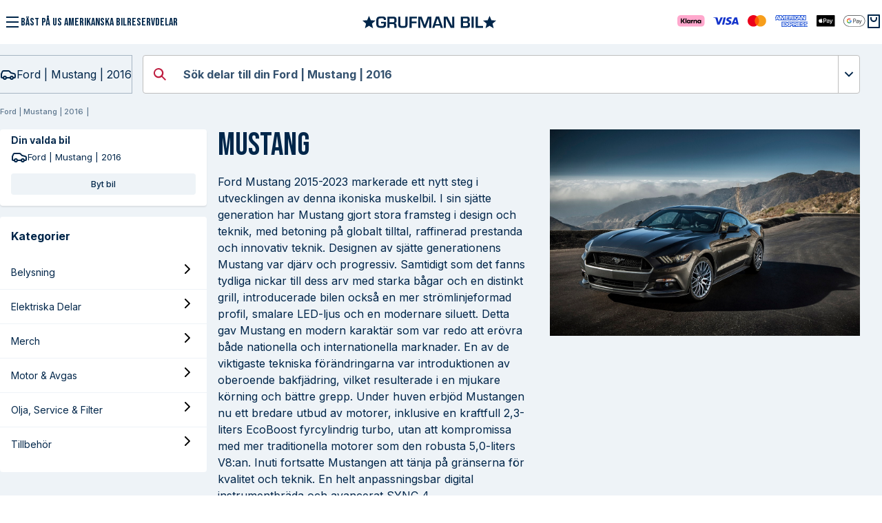

--- FILE ---
content_type: text/html; charset=utf-8
request_url: https://grufmanbil.se/produkter/ford-mustang-2016-6
body_size: 27771
content:
<!DOCTYPE html><html lang="sv"><head><meta charSet="utf-8"/><meta name="viewport" content="width=device-width"/><title>Ford | Mustang | 2016, Köp reservdelar och tillbehör online till din Ford | Reservdelar | Grufman Bil AB</title><meta name="robots" content="index,follow"/><meta name="description" content="Köp reservdelar och tillbehör online till Ford | Mustang | 2016. Vi säljer originaldelar till Ford och andra amerikanska bilar samt verifierar med reg.nr att de passar just din bil."/><meta name="theme-color" content="#bf1e40"/><meta name="twitter:card" content="summary"/><meta name="twitter:site" content="Grufman Bil AB"/><meta property="og:title" content="Ford | Mustang | 2016, Köp reservdelar och tillbehör online till din Ford"/><meta property="og:description" content="Köp reservdelar och tillbehör online till Ford | Mustang | 2016. Vi säljer originaldelar till Ford och andra amerikanska bilar samt verifierar med reg.nr att de passar just din bil."/><meta property="og:url" content="https://grufmanbil.se/produkter/ford-mustang-2016-6"/><meta property="og:type" content="website"/><meta property="og:image" content="https://admin.grufmanbil.se/uploads/2016 Mustang GT.jpg"/><meta property="og:image:alt" content="Ford | Mustang | 2016"/><meta property="og:locale" content="sv_SE"/><meta property="og:site_name" content="Grufman Bil AB"/><link rel="canonical" href="https://grufmanbil.se/produkter/ford-mustang-2016-6"/><link rel="preload" as="image" imageSrcSet="https://grufmanbil.b-cdn.net/uploads/2016 Mustang GT.jpg?width=640&amp;quality=75 640w, https://grufmanbil.b-cdn.net/uploads/2016 Mustang GT.jpg?width=750&amp;quality=75 750w, https://grufmanbil.b-cdn.net/uploads/2016 Mustang GT.jpg?width=828&amp;quality=75 828w, https://grufmanbil.b-cdn.net/uploads/2016 Mustang GT.jpg?width=1080&amp;quality=75 1080w, https://grufmanbil.b-cdn.net/uploads/2016 Mustang GT.jpg?width=1200&amp;quality=75 1200w, https://grufmanbil.b-cdn.net/uploads/2016 Mustang GT.jpg?width=1920&amp;quality=75 1920w, https://grufmanbil.b-cdn.net/uploads/2016 Mustang GT.jpg?width=2048&amp;quality=75 2048w, https://grufmanbil.b-cdn.net/uploads/2016 Mustang GT.jpg?width=3840&amp;quality=75 3840w" imageSizes="100vw" fetchPriority="high"/><meta name="next-head-count" content="18"/><link href="https://www.googletagmanager.com/gtag/js?id=GTM-TDMXS7TG" rel="preload" as="script"/><link rel="dns-prefetch" href="https://www.googletagmanager.com/"/><link rel="preload" href="/_next/static/media/e4af272ccee01ff0-s.p.woff2" as="font" type="font/woff2" crossorigin="anonymous" data-next-font="size-adjust"/><link rel="preload" href="/_next/static/media/6c25f6e897d845a3-s.p.woff2" as="font" type="font/woff2" crossorigin="anonymous" data-next-font="size-adjust"/><script id="google-consent-mode" data-nscript="beforeInteractive">
            window.dataLayer = window.dataLayer || [];
            function gtag() {
              dataLayer.push(arguments);
            }
            gtag("consent", "default", {
              ad_personalization: "denied",
              ad_storage: "denied",
              ad_user_data: "denied",
              analytics_storage: "denied",
              functionality_storage: "denied",
              personalization_storage: "denied",
              security_storage: "granted",
              wait_for_update: 500
            });
            gtag("set", "ads_data_redaction", true);
            gtag("set", "url_passthrough", true);
          </script><link rel="preload" href="/_next/static/css/6184a44c0091e5ff.css" as="style"/><link rel="stylesheet" href="/_next/static/css/6184a44c0091e5ff.css" data-n-g=""/><link rel="preload" href="/_next/static/css/5a5653d0478de09b.css" as="style"/><link rel="stylesheet" href="/_next/static/css/5a5653d0478de09b.css"/><noscript data-n-css=""></noscript><script defer="" nomodule="" src="/_next/static/chunks/polyfills-c67a75d1b6f99dc8.js"></script><script defer="" src="/_next/static/chunks/188.4aa4ff2ab7963be4.js"></script><script defer="" src="/_next/static/chunks/1664-7246e58924eb0118.js"></script><script defer="" src="/_next/static/chunks/5675-46b0182a740430bc.js"></script><script defer="" src="/_next/static/chunks/8857.1bd841c2d3aba93b.js"></script><script defer="" src="/_next/static/chunks/8258.7818de171708d407.js"></script><script defer="" src="/_next/static/chunks/2420-01a7b5afce6af7ca.js"></script><script defer="" src="/_next/static/chunks/1241.8423f48b0d8c8f4f.js"></script><script defer="" src="/_next/static/chunks/9814.c17971395183a29c.js"></script><script defer="" src="/_next/static/chunks/5722.3f65b5a0dac48778.js"></script><script defer="" src="/_next/static/chunks/4456.a988ffc7347c6993.js"></script><script defer="" src="/_next/static/chunks/8526.fb0797a32af8469c.js"></script><script defer="" src="/_next/static/chunks/3010.78a9d5bdbd1e1f07.js"></script><script defer="" src="/_next/static/chunks/1781.77b690acaaf05d90.js"></script><script defer="" src="/_next/static/chunks/3911.aea61ce3db9c08e6.js"></script><script defer="" src="/_next/static/chunks/901.2e54120a21475ff9.js"></script><script defer="" src="/_next/static/chunks/2463.a28d1c94b967b300.js"></script><script src="/_next/static/chunks/webpack-f4a480ebde104403.js" defer=""></script><script src="/_next/static/chunks/framework-fee8a7e75612eda8.js" defer=""></script><script src="/_next/static/chunks/main-5212bc951b709ff5.js" defer=""></script><script src="/_next/static/chunks/pages/_app-f45971c683fe7a4e.js" defer=""></script><script src="/_next/static/chunks/2962-6d228be5c3ef478f.js" defer=""></script><script src="/_next/static/chunks/1617-7e4a6ba153c37584.js" defer=""></script><script src="/_next/static/chunks/pages/products/%5Bslug%5D-580e1f357f221c3b.js" defer=""></script><script src="/_next/static/elH1Yx9aXCLw3r9D8gpd8/_buildManifest.js" defer=""></script><script src="/_next/static/elH1Yx9aXCLw3r9D8gpd8/_ssgManifest.js" defer=""></script><style id="__jsx-1168822904">:root{--font-bebas:'__Bebas_Neue_d758cf', '__Bebas_Neue_Fallback_d758cf'}html{font-family:'__Inter_b9c7ce', '__Inter_Fallback_b9c7ce'}html p,h4,h5,h6,span,input,select,button,label,option,textarea,button p{font-family:'__Inter_b9c7ce', '__Inter_Fallback_b9c7ce'}html h1,h2,h3,h1 span,h2 span,h3 span{font-family:'__Bebas_Neue_d758cf', '__Bebas_Neue_Fallback_d758cf'}.product h1 span{font-family:'__Inter_b9c7ce', '__Inter_Fallback_b9c7ce'}</style></head><body><div id="__next"><div><div class="nav_banner "><button><span class="d-flex align-center gap-1"><svg xmlns="http://www.w3.org/2000/svg" viewBox="0 0 24 24" fill="currentColor" width="24" height="24"><path d="M3 4H21V6H3V4ZM3 11H21V13H3V11ZM3 18H21V20H3V18Z"></path></svg><p class="line-height-unset __className_d758cf">BÄST PÅ US AMERIKANSKA BILRESERVDELAR</p></span></button><a class="d-flex gap-05 align-center m-auto" href="/"><svg width="20" height="19" viewBox="0 0 20 19" fill="currentColor" xmlns="http://www.w3.org/2000/svg"><path d="M9.51 14.5L3.632 18.09L5.23 11.39L0 6.91L6.865 6.36L9.51 0L12.155 6.36L19.021 6.91L13.79 11.39L15.388 18.09L9.51 14.5Z" fill="currentColor"></path></svg><svg width="155" height="17" viewBox="0 0 155 17" fill="none" xmlns="http://www.w3.org/2000/svg"><path fill-rule="evenodd" clip-rule="evenodd" d="M6.94594 7.77033H14.158V8.21154V10.792C14.1764 11.7211 14.0915 12.6494 13.9047 13.5596C13.7456 14.2802 13.3685 14.9339 12.8249 15.4315C12.1367 15.9818 11.3021 16.3167 10.4253 16.3941L8.82561 16.4743H7.21256C5.80057 16.5171 4.39004 16.3504 3.02663 15.9796C2.05806 15.6797 1.24777 15.0064 0.773691 14.1078C0.195738 12.8537 -0.0652412 11.4761 0.0138245 10.0967V6.35309C0.0128303 5.83504 0.0395274 5.31732 0.0938072 4.80215C0.0938072 4.52137 0.160465 4.26734 0.200458 4.02667C0.254686 3.76819 0.325941 3.5136 0.413753 3.26457C0.547303 2.78474 0.763892 2.33219 1.05364 1.92755C1.56476 1.13889 2.35594 0.574834 3.26659 0.349868C4.39091 0.0987031 5.54095 -0.0179855 6.69265 0.00224231H8.1324C8.7323 0.00224231 9.23887 0.00224231 9.67879 0.00224231C10.0853 0.0240344 10.4904 0.0686723 10.8919 0.135945C11.5275 0.205502 12.1363 0.430464 12.6649 0.791084C13.1786 1.18128 13.564 1.71681 13.7714 2.32866C13.9035 2.71055 13.9972 3.10469 14.0514 3.50523C14.1295 3.99592 14.1652 4.49247 14.158 4.98933H11.0386C11.0805 4.37351 10.9265 3.76022 10.5986 3.23783C10.4382 3.03425 10.2265 2.87732 9.98541 2.78324C9.6856 2.65921 9.36308 2.59998 9.03891 2.60943H7.26588C6.43821 2.5807 5.61012 2.65253 4.79965 2.82336C4.33149 2.92248 3.92025 3.20064 3.65319 3.59883C3.42202 4.00897 3.28537 4.46582 3.25325 4.93585L3.17327 6.5269C3.17327 7.06171 3.17327 7.58315 3.17327 8.10458V10.2171C3.15287 10.8731 3.21558 11.529 3.3599 12.1691C3.45287 12.5762 3.6612 12.9477 3.9598 13.2387C4.30919 13.5069 4.72313 13.6776 5.15958 13.7334C5.38621 13.7334 5.6795 13.8137 6.0261 13.8404H7.21256C7.85438 13.8425 8.49565 13.8023 9.13223 13.7201C9.54228 13.6685 9.93476 13.522 10.2787 13.2922C10.5951 13.0367 10.8198 12.6847 10.9186 12.2895C11.0602 11.6942 11.1229 11.0828 11.1052 10.4711V10.0165H6.94594V7.77033Z" fill="currentColor"></path><path fill-rule="evenodd" clip-rule="evenodd" d="M19.357 8.37197H23.7696C24.4856 8.45199 25.2052 8.25603 25.7826 7.82379C26.2227 7.27431 26.4287 6.57277 26.3558 5.87174C26.3713 5.27654 26.3311 4.68119 26.2358 4.09351C26.202 3.90593 26.1286 3.72776 26.0206 3.57095C25.9125 3.41414 25.7723 3.28233 25.6093 3.18433C25.0986 2.94062 24.5335 2.83463 23.9695 2.87682H19.357V8.37197ZM16.2909 16.3941V0.135928H24.1962C25.012 0.125085 25.8264 0.210345 26.6224 0.389961C27.2198 0.53297 27.7763 0.812044 28.2488 1.20554C28.6959 1.61604 29.0192 2.14412 29.182 2.72975C29.4103 3.51983 29.5137 4.34092 29.4886 5.16312V5.69793C29.4886 5.85837 29.4886 6.01882 29.4886 6.17926C29.5029 6.32598 29.5029 6.47376 29.4886 6.62048C29.5075 6.81165 29.5075 7.00422 29.4886 7.1954C29.4294 7.40874 29.3582 7.61854 29.2753 7.82379C29.1333 8.21569 28.8948 8.56523 28.5821 8.83993C28.4157 8.98926 28.2267 9.11112 28.0222 9.20093C27.783 9.30007 27.5381 9.38489 27.289 9.45496L26.6491 9.60203V9.70899C27.0334 9.68323 27.4186 9.74434 27.7762 9.88781C28.1338 10.0313 28.4548 10.2535 28.7154 10.5379C29.2155 11.2109 29.4611 12.0401 29.4086 12.8777V16.3941H26.1558V13.0515C26.1877 12.7461 26.1462 12.4375 26.0349 12.1514C25.9236 11.8653 25.7456 11.6101 25.5159 11.407C24.9743 11.0544 24.3341 10.8857 23.6896 10.9257H19.357V16.3941H16.2909Z" fill="currentColor"></path><path fill-rule="evenodd" clip-rule="evenodd" d="M42.3535 0.135986H45.4463V10.9525C45.477 11.9704 45.3419 12.9865 45.0463 13.9608C44.7882 14.704 44.2789 15.3331 43.6066 15.739C43.1869 15.9675 42.7385 16.1384 42.2735 16.2471C41.752 16.3562 41.2197 16.4055 40.6871 16.3942L38.9008 16.4744C37.8558 16.5093 36.8098 16.4825 35.768 16.3942C35.058 16.3228 34.3715 16.0994 33.755 15.739C33.1389 15.3689 32.6682 14.7978 32.4219 14.1212C32.0842 13.179 31.9303 12.1803 31.9686 11.1798V0.135986H35.1014V11.1397C35.0537 11.7264 35.1404 12.3164 35.3547 12.8644C35.5619 13.2492 35.9113 13.5372 36.3279 13.6666C36.9157 13.8164 37.5213 13.8839 38.1276 13.8672H39.194H40.2205C40.4766 13.8402 40.7305 13.7956 40.9804 13.7335C41.1831 13.6905 41.3751 13.6067 41.5446 13.4872C41.7142 13.3677 41.8578 13.215 41.9669 13.0382C42.2219 12.544 42.3372 11.9891 42.3002 11.4338V0.135986" fill="currentColor"></path><path fill-rule="evenodd" clip-rule="evenodd" d="M51.4052 2.74311V7.16865H58.6173V9.70899H51.4052V16.4342H48.2725V0.149292H59.0172V2.74311H51.4052Z" fill="currentColor"></path><path fill-rule="evenodd" clip-rule="evenodd" d="M79.9068 0.149292V16.4342H76.8407L76.9607 2.703L71.8149 16.4342H69.0154L63.8163 2.76985L63.963 16.4342H60.9102V0.149292H65.9226L70.3218 12.236L70.4018 12.2226L74.7744 0.149292H79.9068Z" fill="currentColor"></path><path fill-rule="evenodd" clip-rule="evenodd" d="M91.8377 10.9658L89.0116 2.5292L86.2254 10.9658H91.8377ZM92.5443 13.2788H85.4922L84.4924 16.3941H81.2529L86.6786 0.0958252H91.2512L96.7569 16.3941H93.5974L92.5443 13.2788Z" fill="currentColor"></path><path fill-rule="evenodd" clip-rule="evenodd" d="M113.181 0.149292V16.4342H108.022L101.143 2.78322H101.05L101.116 16.4342H98.1035V0.149292H103.263L110.141 13.8003H110.248L110.128 0.149292H113.181Z" fill="currentColor"></path><path fill-rule="evenodd" clip-rule="evenodd" d="M125.898 13.9072H129.898C130.492 13.921 131.087 13.8717 131.671 13.7602C132.061 13.67 132.401 13.43 132.617 13.0917C132.864 12.6045 132.975 12.0592 132.937 11.514C132.983 11.1903 132.959 10.8605 132.867 10.5468C132.775 10.2331 132.617 9.94286 132.404 9.69563C131.81 9.34214 131.119 9.1876 130.431 9.25442H125.938L125.898 13.9072ZM125.898 6.95474H129.898C130.444 6.97076 130.991 6.91684 131.524 6.7943C131.699 6.74714 131.863 6.66473 132.005 6.55209C132.147 6.43945 132.264 6.29895 132.351 6.13916C132.547 5.67514 132.634 5.17172 132.604 4.66844C132.666 4.11358 132.508 3.55647 132.164 3.1175C131.711 2.79548 131.157 2.64831 130.604 2.70302H125.938L125.898 6.95474ZM122.806 16.3941V0.135941H131.138C131.987 0.110681 132.835 0.232806 133.644 0.496936C134.291 0.738352 134.825 1.21577 135.137 1.83396C135.517 2.59599 135.696 3.44296 135.657 4.29407C135.657 4.66844 135.657 5.00269 135.657 5.29684C135.634 5.56741 135.589 5.8357 135.523 6.09905C135.436 6.55582 135.213 6.97538 134.884 7.30237C134.469 7.69237 133.95 7.95259 133.39 8.0511V8.15806C133.968 8.21207 134.52 8.41979 134.99 8.75972C135.384 9.06461 135.673 9.48533 135.817 9.96304C136.003 10.5641 136.089 11.1922 136.07 11.8215C136.086 12.5465 136.005 13.2704 135.83 13.9741C135.698 14.4984 135.436 14.9811 135.07 15.378C134.66 15.7673 134.168 16.0597 133.63 16.2337C133.314 16.3066 132.993 16.3602 132.671 16.3941C132.227 16.4205 131.781 16.4205 131.337 16.3941H122.806Z" fill="currentColor"></path><path fill-rule="evenodd" clip-rule="evenodd" d="M138.323 16.4342H141.456V0.149292H138.323V16.4342Z" fill="currentColor"></path><path fill-rule="evenodd" clip-rule="evenodd" d="M147.468 0.149292V13.72H155V16.4342H144.309V0.149292H147.468Z" fill="currentColor"></path></svg><svg width="20" height="19" viewBox="0 0 20 19" fill="currentColor" xmlns="http://www.w3.org/2000/svg"><path d="M9.51 14.5L3.632 18.09L5.23 11.39L0 6.91L6.865 6.36L9.51 0L12.155 6.36L19.021 6.91L13.79 11.39L15.388 18.09L9.51 14.5Z" fill="currentColor"></path></svg></a><span class="d-flex align-center gap-1 justify-self-end nav_right"><span class="nav_paymentlogos"><svg width="273" height="17" viewBox="0 0 273 17" fill="none" xmlns="http://www.w3.org/2000/svg"><path d="M76.0994 3C73.4723 3 71.1245 4.24944 71.1245 6.55787C71.1245 9.20525 75.2884 9.38807 75.2884 10.718C75.2884 11.278 74.5889 11.7793 73.3944 11.7793C71.6991 11.7793 70.4321 11.0789 70.4321 11.0789L69.8899 13.4084C69.8899 13.4084 71.3495 14 73.2874 14C76.1597 14 78.4199 12.6892 78.4199 10.3413C78.4199 7.54391 74.2388 7.36649 74.2388 6.13208C74.2388 5.69337 74.8129 5.21273 76.004 5.21273C77.348 5.21273 78.4444 5.72214 78.4444 5.72214L78.975 3.47226C78.975 3.47226 77.782 3 76.0994 3ZM52.0636 3.1698L52 3.50941C52 3.50941 53.1052 3.69501 54.1007 4.06528C55.3824 4.48978 55.4737 4.73697 55.6896 5.50458L58.0418 13.8249H61.195L66.0528 3.1698H62.9069L59.7855 10.4142L58.5117 4.27352C58.3949 3.57074 57.8032 3.1698 57.079 3.1698H52.0636ZM67.3178 3.1698L64.8499 13.8249H67.8499L70.3092 3.1698H67.3178ZM84.0497 3.1698C83.3263 3.1698 82.943 3.5252 82.6617 4.14617L78.2666 13.8249H81.4126L82.0213 12.2118H85.854L86.2241 13.8249H89L86.5783 3.1698H84.0497ZM84.4588 6.04847L85.3914 10.0468H82.8931L84.4588 6.04847Z" fill="#1434CB"></path><path d="M0 8.30728C0 4.92678 0 3.23653 0.829366 2.03274C1.1539 1.56171 1.56171 1.1539 2.03274 0.829375C3.23653 0 4.92678 0 8.30728 0H31.1768C34.5573 0 36.2476 0 37.4512 0.829375C37.9224 1.1539 38.3302 1.56171 38.6547 2.03274C39.484 3.23653 39.484 4.92678 39.484 8.30728C39.484 11.6878 39.484 13.3781 38.6547 14.5819C38.3302 15.0529 37.9224 15.4607 37.4512 15.7852C36.2476 16.6145 34.5573 16.6145 31.1768 16.6145H8.3073C4.92678 16.6145 3.23653 16.6145 2.03274 15.7852C1.56171 15.4607 1.1539 15.0529 0.829366 14.5819C0 13.3781 0 11.6878 0 8.30728Z" fill="#FFA8CD"></path><path d="M31.8172 10.5994C31.1282 10.5994 30.5912 10.0297 30.5912 9.33796C30.5912 8.64624 31.1282 8.07658 31.8172 8.07658C32.5061 8.07658 33.0431 8.64624 33.0431 9.33796C33.0431 10.0297 32.5061 10.5994 31.8172 10.5994ZM31.4727 11.9319C32.0604 11.9319 32.81 11.7081 33.2254 10.8334L33.266 10.8537C33.0834 11.3317 33.0834 11.6165 33.0834 11.6878V11.7997H34.5626V6.87621H33.0834V6.98812C33.0834 7.05931 33.0834 7.34414 33.266 7.82225L33.2254 7.84261C32.81 6.96776 32.0604 6.74397 31.4727 6.74397C30.0644 6.74397 29.0717 7.86295 29.0717 9.33796C29.0717 10.813 30.0644 11.9319 31.4727 11.9319ZM26.4984 6.74397C25.8296 6.74397 25.3028 6.97794 24.8774 7.84261L24.8369 7.82225C25.0192 7.34414 25.0192 7.05931 25.0192 6.98812V6.87621H23.5401V11.7997H25.0598V9.20572C25.0598 8.52417 25.4548 8.09692 26.093 8.09692C26.7314 8.09692 27.0454 8.46312 27.0454 9.19554V11.7997H28.5651V8.66658C28.5651 7.5476 27.6938 6.74397 26.4984 6.74397ZM21.3416 7.84261L21.3011 7.82225C21.4834 7.34414 21.4834 7.05931 21.4834 6.98812V6.87621H20.0044V11.7997H21.5239L21.5341 9.42951C21.5341 8.73779 21.8988 8.32072 22.4966 8.32072C22.6586 8.32072 22.7904 8.34105 22.9424 8.38175V6.87621C22.2736 6.73381 21.6759 6.98812 21.3416 7.84261ZM16.5091 10.5994C15.8202 10.5994 15.2833 10.0297 15.2833 9.33796C15.2833 8.64624 15.8202 8.07658 16.5091 8.07658C17.198 8.07658 17.735 8.64624 17.735 9.33796C17.735 10.0297 17.198 10.5994 16.5091 10.5994ZM16.1647 11.9319C16.7523 11.9319 17.502 11.7081 17.9174 10.8334L17.9579 10.8537C17.7756 11.3317 17.7756 11.6165 17.7756 11.6878V11.7997H19.2546V6.87621H17.7756V6.98812C17.7756 7.05931 17.7756 7.34414 17.9579 7.82225L17.9174 7.84261C17.502 6.96776 16.7523 6.74397 16.1647 6.74397C14.7564 6.74397 13.7636 7.86295 13.7636 9.33796C13.7636 10.813 14.7564 11.9319 16.1647 11.9319ZM11.6462 11.7997H13.1659V4.67896H11.6462V11.7997ZM10.5318 4.67896H8.98174C8.98174 5.95052 8.20166 7.08983 7.01631 7.90364L6.5503 8.22916V4.67896H4.93945V11.7997H6.5503V8.26984L9.21475 11.7997H11.1802L8.61703 8.42244C9.78209 7.57812 10.5419 6.26586 10.5318 4.67896Z" fill="black"></path><path d="M119.056 1.7771H111.786V14.8378H119.056V1.7771Z" fill="#FF5A00"></path><path d="M112.27 8.3074C112.27 5.65388 113.518 3.29875 115.432 1.77707C114.023 0.669431 112.246 0 110.307 0C105.715 0 102 3.71547 102 8.3074C102 12.8993 105.715 16.6148 110.307 16.6148C112.246 16.6148 114.023 15.9454 115.432 14.8377C113.515 13.3375 112.27 10.9609 112.27 8.3074Z" fill="#EB001B"></path><path d="M128.864 8.3074C128.864 12.8993 125.149 16.6148 120.557 16.6148C118.618 16.6148 116.841 15.9454 115.433 14.8377C117.371 13.3134 118.594 10.9609 118.594 8.3074C118.594 5.65388 117.347 3.29875 115.433 1.77707C116.839 0.669431 118.616 0 120.554 0C125.149 0 128.864 3.73968 128.864 8.3074Z" fill="#F79E1B"></path><path d="M176.685 1.98768L175.775 4.16304H177.599L176.685 1.98768ZM166.191 3.33571C166.362 3.24742 166.463 3.0554 166.463 2.81693C166.463 2.58325 166.357 2.41401 166.186 2.33448C166.03 2.24632 165.79 2.23614 165.559 2.23614H163.932V3.4482H165.537C165.794 3.44826 166.009 3.44454 166.191 3.33571ZM145.344 1.98768L144.444 4.16304H146.248L145.344 1.98768ZM187.205 15.9237H184.653V14.7532H187.194C187.446 14.7532 187.623 14.7207 187.729 14.618C187.829 14.5266 187.886 14.3973 187.885 14.2622C187.885 14.1031 187.821 13.9768 187.724 13.9013C187.628 13.818 187.488 13.78 187.258 13.78C186.017 13.7384 184.47 13.8178 184.47 12.0907C184.47 11.2991 184.979 10.4658 186.365 10.4658H188.997V9.37982H186.552C185.814 9.37982 185.278 9.55428 184.898 9.82565V9.37982H181.282C180.703 9.37982 180.024 9.52131 179.703 9.82565V9.37982H173.244V9.82565C172.73 9.45954 171.863 9.37982 171.463 9.37982H167.203V9.82565C166.796 9.43688 165.891 9.37982 165.34 9.37982H160.572L159.482 10.5454L158.46 9.37982H151.337V16.9963H158.325L159.449 15.812L160.508 16.9963L164.816 17V15.2083H165.239C165.811 15.2174 166.485 15.1945 167.08 14.9407V16.996H170.633V15.0108H170.804C171.023 15.0108 171.044 15.0199 171.044 15.2356V16.9956H181.838C182.523 16.9956 183.239 16.8226 183.636 16.508V16.9956H187.06C187.772 16.9956 188.468 16.897 188.997 16.6446V15.2258C188.676 15.6891 188.051 15.924 187.204 15.924L187.205 15.9237ZM165.296 14.1253H163.647V15.956H161.079L159.452 14.1492L157.762 15.956H152.528V10.498H157.842L159.468 12.2871L161.148 10.498H165.37C166.419 10.498 167.597 10.7846 167.597 12.2961C167.597 13.8123 166.451 14.1253 165.296 14.1253ZM173.224 13.8778C173.41 14.1442 173.437 14.3929 173.443 14.8741V15.9561H172.116V15.2733C172.116 14.9449 172.148 14.4587 171.902 14.2049C171.71 14.0094 171.415 13.9627 170.933 13.9627H169.521V15.9561H168.193V10.498H171.244C171.913 10.498 172.4 10.5274 172.834 10.7555C173.25 11.0042 173.513 11.345 173.513 11.9676C173.513 12.8387 172.924 13.2831 172.576 13.4197C172.87 13.5268 173.111 13.7188 173.224 13.8778ZM178.681 11.6268H175.587V12.619H178.606V13.7326H175.587V14.8186L178.681 14.8235V15.956H174.272V10.498H178.681V11.6268ZM182.077 15.9559H179.503V14.7855H182.066C182.317 14.7855 182.495 14.7528 182.606 14.6503C182.697 14.5659 182.762 14.4432 182.762 14.2946C182.762 14.1354 182.691 14.0091 182.601 13.9334C182.5 13.8502 182.36 13.8125 182.13 13.8125C180.895 13.7706 179.347 13.85 179.347 12.123C179.347 11.3313 179.851 10.498 181.236 10.498H183.885V11.6595H181.461C181.221 11.6595 181.065 11.6686 180.932 11.7584C180.787 11.8468 180.734 11.9778 180.734 12.1509C180.734 12.3567 180.857 12.4969 181.023 12.5575C181.162 12.6053 181.312 12.6193 181.537 12.6193L182.248 12.6385C182.965 12.6554 183.458 12.7782 183.757 13.0773C184.014 13.34 184.152 13.6719 184.152 14.2336C184.152 15.4078 183.409 15.9559 182.077 15.9559ZM171.829 11.7148C171.67 11.6212 171.434 11.6162 171.199 11.6162H169.572V12.842H171.177C171.434 12.842 171.653 12.833 171.829 12.7295C172 12.6273 172.103 12.4391 172.103 12.2056C172.103 11.9722 172 11.8032 171.829 11.7148ZM186.592 11.6161C186.351 11.6161 186.192 11.6251 186.057 11.7147C185.918 11.8032 185.864 11.9343 185.864 12.1074C185.864 12.3132 185.982 12.4533 186.153 12.514C186.292 12.5619 186.442 12.5758 186.662 12.5758L187.378 12.5947C188.101 12.6123 188.583 12.7351 188.877 13.0342C188.931 13.0757 188.963 13.1224 189 13.1692V11.6162H186.592L186.592 11.6161ZM165.342 11.6161H163.619V13.0062H165.326C165.834 13.0062 166.15 12.7575 166.15 12.2853C166.15 11.808 165.819 11.6161 165.342 11.6161ZM153.844 11.6161V12.6084H156.745V13.7221H153.844V14.8079H157.092L158.602 13.2067L157.157 11.6161H153.844ZM162.326 15.4329V11.0571L160.298 13.2098L162.326 15.4329ZM153.955 6.6698V7.61024H164.994L164.988 5.6207H165.202C165.352 5.62586 165.395 5.63945 165.395 5.88326V7.61031H171.104V7.1471C171.565 7.39072 172.281 7.61031 173.224 7.61031H175.625L176.139 6.3983H177.279L177.782 7.61031H182.41V6.45902L183.111 7.61024H186.82V0H183.15V0.898788L182.636 0H178.869V0.898788L178.397 0H173.309C172.458 0 171.709 0.117338 171.104 0.444396V0H167.593V0.444396C167.208 0.107281 166.684 0 166.101 0H153.274L152.413 1.9657L151.53 0H147.49V0.898788L147.046 0H143.6L142 3.6185V6.51291L144.366 1.05611H146.329L148.576 6.22255V1.05611H150.733L152.462 4.75786L154.05 1.05611H156.25V6.51291H154.896L154.891 2.23924L152.975 6.51291H151.815L149.894 2.23545V6.51291H147.207L146.699 5.29576H143.948L143.435 6.51291H142V7.61068H144.258L144.767 6.39862H145.906L146.414 7.61068H150.856V6.68395L151.252 7.61453H153.558L153.955 6.66998L153.955 6.6698ZM171.349 1.69216C171.776 1.25664 172.445 1.0558 173.356 1.0558H174.635V2.22502H173.383C172.901 2.22502 172.628 2.2958 172.366 2.54836C172.141 2.77807 171.986 3.21241 171.986 3.78432C171.986 4.36897 172.104 4.79046 172.35 5.0658C172.553 5.28173 172.923 5.34722 173.27 5.34722H173.864L175.726 1.05598H177.706L179.943 6.21727V1.05605H181.955L184.277 4.85639V1.05605H185.63V6.51266H183.758L181.254 2.41711V6.51266H178.563L178.049 5.29551H175.304L174.805 6.51266H173.259C172.617 6.51266 171.804 6.37248 171.343 5.90908C170.879 5.44581 170.637 4.81821 170.637 3.82598C170.637 3.01659 170.781 2.2768 171.349 1.69216ZM168.632 1.05586H169.98V6.51266H168.632V1.05586ZM162.554 1.05586H165.593C166.268 1.05586 166.765 1.07355 167.193 1.31723C167.61 1.56098 167.861 1.91684 167.861 2.52539C167.861 3.39549 167.273 3.84492 166.93 3.97995C167.219 4.0886 167.466 4.2805 167.584 4.43943C167.771 4.71086 167.803 4.9533 167.803 5.4406V6.5126H166.47L166.465 5.82446C166.465 5.49604 166.497 5.02383 166.257 4.76146C166.064 4.56962 165.769 4.52784 165.293 4.52784H163.875V6.51266H162.554L162.554 1.05586ZM157.227 1.05586H161.641V2.19218H158.549V3.17578H161.567V4.29434H158.549V5.3841H161.641V6.5126H157.227V1.05586Z" fill="#2557D6"></path><path d="M226.722 0L227.003 0.000537569C227.079 0.00107513 227.155 0.00189826 227.231 0.0039813C227.365 0.00757624 227.52 0.0147829 227.665 0.0407874C227.791 0.0634993 227.897 0.0980375 227.999 0.14971C228.099 0.200627 228.191 0.267352 228.271 0.347398C228.351 0.427982 228.418 0.519938 228.47 0.621251C228.521 0.72196 228.555 0.827221 228.578 0.954253C228.604 1.09775 228.611 1.25381 228.615 1.38768C228.617 1.46324 228.618 1.5388 228.618 1.61616C228.619 1.70971 228.619 1.80321 228.619 1.89695V14.7174C228.619 14.8111 228.619 14.9045 228.618 15C228.618 15.0755 228.617 15.1511 228.615 15.2268C228.611 15.3605 228.604 15.5164 228.578 15.6616C228.555 15.7869 228.521 15.8922 228.469 15.9934C228.418 16.0945 228.351 16.1863 228.271 16.2664C228.19 16.347 228.099 16.4136 227.998 16.465C227.897 16.5164 227.791 16.5509 227.666 16.5734C227.518 16.5997 227.356 16.607 227.234 16.6103C227.157 16.612 227.081 16.6131 227.002 16.6134C226.909 16.6142 226.815 16.6141 226.722 16.6141H203.897C203.896 16.6141 203.894 16.6141 203.893 16.6141C203.801 16.6141 203.708 16.6141 203.614 16.6134C203.538 16.6131 203.461 16.612 203.387 16.6104C203.262 16.607 203.1 16.5998 202.953 16.5735C202.827 16.5509 202.722 16.5164 202.62 16.4643C202.519 16.4134 202.428 16.3469 202.347 16.2661C202.267 16.1862 202.201 16.0946 202.149 15.9934C202.098 15.8923 202.063 15.7867 202.041 15.6599C202.015 15.515 202.007 15.3597 202.004 15.2269C202.002 15.1509 202.001 15.0749 202 14.9994L202 14.7763L202 14.7174V1.89695L202 1.83805L202 1.61545C202.001 1.53944 202.002 1.46344 202.004 1.38749C202.007 1.2546 202.015 1.09918 202.041 0.95306C202.063 0.827422 202.098 0.721825 202.15 0.62021C202.201 0.51977 202.267 0.428082 202.348 0.34765C202.428 0.267486 202.52 0.200846 202.621 0.149442C202.722 0.0980207 202.827 0.0634993 202.953 0.0408377C203.098 0.0147661 203.254 0.00757621 203.388 0.00396448C203.464 0.00189824 203.54 0.00107511 203.615 0.000554351L203.897 0H226.722" fill="black"></path><path d="M208.998 5.39381C209.236 5.09602 209.398 4.69618 209.355 4.2876C209.006 4.30493 208.581 4.51752 208.335 4.81554C208.114 5.07075 207.918 5.48733 207.969 5.87879C208.36 5.91272 208.751 5.68323 208.998 5.39381Z" fill="white"></path><path d="M209.35 5.95527C208.782 5.92143 208.299 6.27772 208.028 6.27772C207.756 6.27772 207.341 5.97232 206.891 5.98056C206.306 5.98915 205.764 6.31985 205.467 6.84582C204.856 7.89803 205.306 9.45882 205.899 10.3158C206.188 10.7397 206.535 11.2066 206.993 11.1898C207.426 11.1728 207.595 10.9097 208.121 10.9097C208.646 10.9097 208.799 11.1898 209.257 11.1813C209.732 11.1728 210.029 10.7571 210.317 10.3328C210.648 9.84946 210.783 9.38279 210.792 9.35717C210.783 9.34869 209.876 9.0007 209.868 7.95724C209.859 7.08353 210.58 6.66795 210.614 6.64218C210.207 6.0402 209.571 5.97232 209.35 5.95527Z" fill="white"></path><path d="M214.298 4.77283C215.533 4.77283 216.393 5.62403 216.393 6.86333C216.393 8.10704 215.515 8.96267 214.267 8.96267H212.9V11.137H211.912V4.77283H214.298V4.77283ZM212.9 8.1335H214.033C214.893 8.1335 215.383 7.67047 215.383 6.86775C215.383 6.06512 214.893 5.60642 214.038 5.60642H212.9V8.1335V8.1335Z" fill="white"></path><path d="M216.65 9.81828C216.65 9.00671 217.272 8.50838 218.375 8.44662L219.645 8.37167V8.01446C219.645 7.49843 219.297 7.18971 218.715 7.18971C218.163 7.18971 217.819 7.45428 217.735 7.86891H216.836C216.889 7.03089 217.603 6.41345 218.75 6.41345C219.874 6.41345 220.593 7.00885 220.593 7.93943V11.1369H219.68V10.374H219.658C219.389 10.89 218.803 11.2163 218.194 11.2163C217.286 11.2163 216.65 10.6518 216.65 9.81828ZM219.645 9.39931V9.03326L218.503 9.10378C217.934 9.14351 217.612 9.39489 217.612 9.79182C217.612 10.1975 217.947 10.4622 218.459 10.4622C219.125 10.4622 219.645 10.0035 219.645 9.39931Z" fill="white"></path><path d="M221.455 12.8438V12.0719C221.525 12.0896 221.684 12.0896 221.763 12.0896C222.204 12.0896 222.443 11.9044 222.588 11.4281C222.588 11.4192 222.672 11.1458 222.672 11.1414L220.996 6.49725H222.028L223.201 10.2726H223.219L224.392 6.49725H225.398L223.66 11.3795C223.263 12.5042 222.804 12.8658 221.843 12.8658C221.763 12.8658 221.525 12.857 221.455 12.8438Z" fill="white"></path><path d="M264.084 0H249.364C244.764 0 241 3.73835 241 8.30744C241 12.8765 244.764 16.6149 249.364 16.6149H264.084C268.684 16.6149 272.447 12.8765 272.447 8.30744C272.447 3.73835 268.684 0 264.084 0Z" fill="white"></path><path d="M264.084 0.672902C265.117 0.672902 266.12 0.876434 267.065 1.27519C267.981 1.66149 268.801 2.21393 269.512 2.91591C270.219 3.61789 270.775 4.43617 271.164 5.34584C271.565 6.28458 271.77 7.28147 271.77 8.30744C271.77 9.33341 271.565 10.3303 271.164 11.269C270.775 12.1787 270.219 12.9928 269.512 13.699C268.805 14.4009 267.981 14.9534 267.065 15.3397C266.12 15.7384 265.117 15.942 264.084 15.942H249.364C248.331 15.942 247.327 15.7384 246.382 15.3397C245.466 14.9534 244.647 14.4009 243.936 13.699C243.229 12.997 242.673 12.1787 242.284 11.269C241.882 10.3303 241.677 9.33341 241.677 8.30744C241.677 7.28147 241.882 6.28458 242.284 5.34584C242.673 4.43617 243.229 3.62204 243.936 2.91591C244.642 2.21393 245.466 1.66149 246.382 1.27519C247.327 0.876434 248.331 0.672902 249.364 0.672902H264.084ZM264.084 0H249.364C244.764 0 241 3.73835 241 8.30744C241 12.8765 244.764 16.6149 249.364 16.6149H264.084C268.684 16.6149 272.447 12.8765 272.447 8.30744C272.447 3.73835 268.684 0 264.084 0Z" fill="#3C4043"></path><path d="M256.03 8.89725V11.4102H255.228V5.20459H257.356C257.896 5.20459 258.356 5.3832 258.732 5.74042C259.117 6.09764 259.309 6.53378 259.309 7.04884C259.309 7.57636 259.117 8.0125 258.732 8.36557C258.36 8.71864 257.9 8.89309 257.356 8.89309H256.03V8.89725ZM256.03 5.96888V8.13296H257.373C257.691 8.13296 257.958 8.02497 258.167 7.81313C258.381 7.60129 258.489 7.34375 258.489 7.05299C258.489 6.76639 258.381 6.51301 258.167 6.30117C257.958 6.08103 257.695 5.97303 257.373 5.97303H256.03V5.96888Z" fill="#3C4043"></path><path d="M261.408 7.02393C262.002 7.02393 262.47 7.18177 262.813 7.49745C263.156 7.81313 263.328 8.24512 263.328 8.79341V11.4103H262.562V10.8204H262.529C262.198 11.3064 261.755 11.5473 261.203 11.5473C260.731 11.5473 260.338 11.4103 260.02 11.132C259.702 10.8537 259.543 10.5089 259.543 10.0935C259.543 9.65323 259.71 9.30432 260.045 9.04679C260.379 8.7851 260.827 8.65634 261.383 8.65634C261.86 8.65634 262.253 8.74357 262.558 8.91802V8.73526C262.558 8.45696 262.449 8.22435 262.228 8.02913C262.006 7.8339 261.747 7.73836 261.45 7.73836C261.002 7.73836 260.647 7.92528 260.388 8.30327L259.681 7.86298C260.07 7.30222 260.647 7.02393 261.408 7.02393ZM260.371 10.106C260.371 10.3137 260.459 10.4881 260.639 10.6252C260.814 10.7623 261.023 10.8329 261.262 10.8329C261.6 10.8329 261.902 10.7083 262.165 10.4591C262.428 10.2098 262.562 9.91907 262.562 9.58262C262.311 9.38739 261.964 9.2877 261.517 9.2877C261.191 9.2877 260.919 9.36662 260.701 9.52031C260.48 9.68231 260.371 9.87753 260.371 10.106Z" fill="#3C4043"></path><path d="M267.694 7.16107L265.017 13.2753H264.189L265.185 11.1362L263.42 7.16107H264.294L265.565 10.2099H265.582L266.82 7.16107H267.694Z" fill="#3C4043"></path><path d="M252.837 8.3906C252.837 8.13058 252.813 7.88177 252.77 7.64252H249.404V9.01324L251.343 9.01366C251.264 9.46974 251.011 9.85853 250.623 10.1177V11.007H251.777C252.451 10.3877 252.837 9.47223 252.837 8.3906Z" fill="#4285F4"></path><path d="M250.623 10.1177C250.302 10.3328 249.889 10.4587 249.405 10.4587C248.47 10.4587 247.677 9.83314 247.393 8.98993H246.203V9.90707C246.793 11.0693 248.005 11.8668 249.405 11.8668C250.372 11.8668 251.185 11.5507 251.777 11.0066L250.623 10.1177Z" fill="#34A853"></path><path d="M247.281 8.30961C247.281 8.07284 247.321 7.84397 247.393 7.62881V6.71167H246.203C245.959 7.19226 245.822 7.73473 245.822 8.30961C245.822 8.88448 245.96 9.42696 246.203 9.90754L247.393 8.9904C247.321 8.77524 247.281 8.54637 247.281 8.30961Z" fill="#FABB05"></path><path d="M249.405 6.16006C249.933 6.16006 250.406 6.34075 250.779 6.69382L251.802 5.67906C251.181 5.1046 250.371 4.75195 249.405 4.75195C248.005 4.75195 246.793 5.54947 246.203 6.71168L247.393 7.62882C247.677 6.78561 248.47 6.16006 249.405 6.16006Z" fill="#E94235"></path></svg></span><button class="btn__choose-car"><svg xmlns="http://www.w3.org/2000/svg" viewBox="0 0 24 24" fill="currentColor" width="24" height="24"><path d="M20.0049 22H4.00488C3.4526 22 3.00488 21.5523 3.00488 21V3C3.00488 2.44772 3.4526 2 4.00488 2H20.0049C20.5572 2 21.0049 2.44772 21.0049 3V21C21.0049 21.5523 20.5572 22 20.0049 22ZM19.0049 20V4H5.00488V20H19.0049ZM9.00488 6V8C9.00488 9.65685 10.348 11 12.0049 11C13.6617 11 15.0049 9.65685 15.0049 8V6H17.0049V8C17.0049 10.7614 14.7663 13 12.0049 13C9.24346 13 7.00488 10.7614 7.00488 8V6H9.00488Z"></path></svg></button></span></div></div><div class=" w-full sticky nav_wrapper top-0 bg-light-blue z-10 "><nav class="w-full nav d-none d-grid-t"><button type="button" class="btn__choose-car hidden"><svg xmlns="http://www.w3.org/2000/svg" width="24" height="24" viewBox="0 0 24 24" fill="none" stroke="currentColor" stroke-width="2" stroke-linecap="round" stroke-linejoin="round"><path d="M19 17h2c.6 0 1-.4 1-1v-3c0-.9-.7-1.7-1.5-1.9C18.7 10.6 16 10 16 10s-1.3-1.4-2.2-2.3c-.5-.4-1.1-.7-1.8-.7H5c-.6 0-1.1.4-1.4.9l-1.4 2.9A3.7 3.7 0 0 0 2 12v4c0 .6.4 1 1 1h2"></path><circle cx="7" cy="17" r="2"></circle><path d="M9 17h6"></path><circle cx="17" cy="17" r="2"></circle></svg>Välj bil</button><div class="search_wrapper z-2 relative "><div class="search relative"></div></div></nav></div><main class="bg-light-blue w-full"><div class="layout_result w-full pb-4"><div class="category"><div class="category_crumbs relative flex-1 align-center"></div><button class="category_crumbs--changecar bg-white d-none-d">Byt bil</button></div><aside class="d-none d-initial-d"><div class="d-flex-column gap-05 justify-between mb-1 p-1 bg-white bs changecar"><h5 class="text-center mb-1 py-1">Välj din bil</h5><div class="changecar_makes"><button type="button" class="primary bg-light-blue">Chevrolet</button><button type="button" class="primary bg-light-blue">Chrysler</button><button type="button" class="primary bg-light-blue">Tesla</button><button type="button" class="p-05 bg-red white">Se alla bilar</button></div></div></aside><section class="category_page px-0-d flex-column-1"><div class="relative"><div class="model_info gg-2 "><div class="flex-column-1"><h1>Mustang</h1><p class="model_info--description"><p>Ford Mustang 2015-2023 markerade ett nytt steg i utvecklingen av denna ikoniska muskelbil. I sin sjätte generation har Mustang gjort stora framsteg i design och teknik, med betoning på globalt tilltal, raffinerad prestanda och innovativ teknik. Designen av sjätte generationens Mustang var djärv och progressiv. Samtidigt som det fanns tydliga nickar till dess arv med starka bågar och en distinkt grill, introducerade bilen också en mer strömlinjeformad profil, smalare LED-ljus och en modernare siluett. Detta gav Mustang en modern karaktär som var redo att erövra både nationella och internationella marknader. En av de viktigaste tekniska förändringarna var introduktionen av oberoende bakfjädring, vilket resulterade i en mjukare körning och bättre grepp. Under huven erbjöd Mustangen nu ett bredare utbud av motorer, inklusive en kraftfull 2,3-liters EcoBoost fyrcylindrig turbo, utan att kompromissa med mer traditionella motorer som den robusta 5,0-liters V8:an. Inuti fortsatte Mustangen att tänja på gränserna för kvalitet och teknik. En helt anpassningsbar digital instrumentbräda och avancerat SYNC 4 infotainmentsystem var några av höjdpunkterna. Komforten har förbättrats med bättre materialval, förbättrade ljudsystem och ett övergripande fokus på en förstklassig atmosfär. Säkerhets- och förarassistansfunktioner som adaptiv farthållare, kollisionsvarning framåt och aktiv parkeringsassistans blev tillgängliga, vilket placerade Mustang i framkanten av teknisk innovation inom muskelbils segmentet. Äntligen, med sjätte generationen Ford Mustang (2015-2023), bevisade Ford återigen sin förmåga att förnya sig och förbli trogen bilens historiska rötter. Denna generation av Mustang kombinerade framgångsrikt klassisk amerikansk muskel med modern design, teknologi och global relevans och fortsätter att skriva sin legendariska berättelse i bilhistorien.</p></p></div><div class="relative auto-width-image"><img alt="uploads/2016 Mustang GT.jpg" fetchPriority="high" decoding="async" data-nimg="fill" style="position:absolute;height:100%;width:100%;left:0;top:0;right:0;bottom:0;object-fit:contain;object-position:top;color:transparent" sizes="100vw" srcSet="https://grufmanbil.b-cdn.net/uploads/2016 Mustang GT.jpg?width=640&amp;quality=75 640w, https://grufmanbil.b-cdn.net/uploads/2016 Mustang GT.jpg?width=750&amp;quality=75 750w, https://grufmanbil.b-cdn.net/uploads/2016 Mustang GT.jpg?width=828&amp;quality=75 828w, https://grufmanbil.b-cdn.net/uploads/2016 Mustang GT.jpg?width=1080&amp;quality=75 1080w, https://grufmanbil.b-cdn.net/uploads/2016 Mustang GT.jpg?width=1200&amp;quality=75 1200w, https://grufmanbil.b-cdn.net/uploads/2016 Mustang GT.jpg?width=1920&amp;quality=75 1920w, https://grufmanbil.b-cdn.net/uploads/2016 Mustang GT.jpg?width=2048&amp;quality=75 2048w, https://grufmanbil.b-cdn.net/uploads/2016 Mustang GT.jpg?width=3840&amp;quality=75 3840w" src="https://grufmanbil.b-cdn.net/uploads/2016 Mustang GT.jpg?width=3840&amp;quality=75"/></div></div><button class="d-flex model_info--button underline">Läs mer</button></div><div class="d-none-t p-1 sticky top-0 z-10 mobile-search"><div class="search_wrapper z-2 relative "><div class="search relative"></div></div></div><div class="product_grid"><div class="product_grid--category bg-white p-1 bs"><h4 class="mb-1 inter fw-700">Populära produkter<span class="bg-light-blue">0</span></h4><div class="product_grid--products"></div></div></div></section></div></main><div class="bg-red pt-2 pb-4"><div class="mw-d m-auto px-1-d px-3 py-2 gg-2 gtc-2-t gtc-3-d"><div><div class="gg-1"><a href="/"><img alt="Grufman bil" loading="lazy" width="155" height="17" decoding="async" data-nimg="1" style="color:transparent" src="/svg/grufman-white.svg"/></a><p class="white">Specialister på amerikanska bilreservdelar och reparationer i Stockholm</p><button class="underline white p-0 text-left" type="button">Ändra cookieinställningar</button></div></div><div><div class="gg-1"><div class="d-flex"><div><img alt="address" loading="lazy" width="24" height="24" decoding="async" data-nimg="1" style="color:transparent" src="/svg/address.svg"/></div><a class="white ml-15 underline" href="https://maps.app.goo.gl/MYvz4HHXXuvVsa4d6" target="_blank" rel="noreferrer"><p class="white">Skarprättarvägen 18 <br>17677 Järfälla</p></a></div><div class="d-flex"><div><img alt="mail" loading="lazy" width="24" height="24" decoding="async" data-nimg="1" style="color:transparent" src="/svg/mail-white.svg"/></div><a class="white ml-15 underline" href="mailto:info@grufmanbil.se" target="_blank" rel="noreferrer"><p class="white">info@grufmanbil.se</p></a></div><div class="d-flex"><div><img alt="phone" loading="lazy" width="24" height="24" decoding="async" data-nimg="1" style="color:transparent" src="/svg/phone.svg"/></div><a class="white ml-15 underline" href="tel:+46858018250" target="_blank" rel="noreferrer"><p class="white">08 580 182 50</p></a></div></div></div><div><div class="gg-1"><div class="d-flex"><div><img alt="facebook" loading="lazy" width="24" height="24" decoding="async" data-nimg="1" style="color:transparent" src="/svg/facebook.svg"/></div><a class="white ml-15 underline" href="https://www.facebook.com/grufmanbilab" target="_blank" rel="noreferrer"><p class="white">Grufman Facebook</p></a></div><div class="d-flex"><div><img alt="youtube" loading="lazy" width="24" height="24" decoding="async" data-nimg="1" style="color:transparent" src="/svg/youtube.svg"/></div><a class="white ml-15 underline" href="https://www.youtube.com/@grufmanbilab/videos" target="_blank" rel="noreferrer"><p class="white">Grufman Youtube</p></a></div></div></div></div></div></div><script id="__NEXT_DATA__" type="application/json">{"props":{"pageProps":{"error":null,"categories":[{"id":304,"name":"Låscylinder","slug":"lascylinder","parent_id":39,"skip_alternatives":0,"skip_stock_us":0,"label":"Låscylinder","is_final":true,"parent":{"id":39,"name":"Centrallås \u0026 Handtag","slug":"centrallaas-handtag","parent_id":10,"skip_alternatives":0,"skip_stock_us":0,"label":"- Centrallås \u0026 Handtag","is_final":false,"parent":{"id":10,"name":"Dörrar \u0026 Lås","slug":"doerrar-laas","parent_id":null,"skip_alternatives":0,"skip_stock_us":0,"label":"Dörrar \u0026 Lås","is_final":false,"parent":null}},"count":0},{"id":305,"name":"Exteriör Styling","slug":"exterior-styling","parent_id":267,"skip_alternatives":1,"skip_stock_us":1,"label":"Exteriör Styling","is_final":true,"parent":{"id":267,"name":"Exteriör \u0026 Styling","slug":"exterior-and-styling","parent_id":5,"skip_alternatives":1,"skip_stock_us":1,"label":"- Exteriör \u0026 Styling","is_final":false,"parent":{"id":5,"name":"Tillbehör","slug":"tillbehoer","parent_id":null,"skip_alternatives":1,"skip_stock_us":1,"label":"Tillbehör","is_final":false,"parent":null}},"count":0},{"id":306,"name":"Flaklock","slug":"flaklock","parent_id":267,"skip_alternatives":0,"skip_stock_us":1,"label":"Flaklock","is_final":true,"parent":{"id":267,"name":"Exteriör \u0026 Styling","slug":"exterior-and-styling","parent_id":5,"skip_alternatives":1,"skip_stock_us":1,"label":"- Exteriör \u0026 Styling","is_final":false,"parent":{"id":5,"name":"Tillbehör","slug":"tillbehoer","parent_id":null,"skip_alternatives":1,"skip_stock_us":1,"label":"Tillbehör","is_final":false,"parent":null}},"count":0},{"id":307,"name":"Huvskydd","slug":"huvskydd","parent_id":267,"skip_alternatives":1,"skip_stock_us":1,"label":"Huvskydd","is_final":true,"parent":{"id":267,"name":"Exteriör \u0026 Styling","slug":"exterior-and-styling","parent_id":5,"skip_alternatives":1,"skip_stock_us":1,"label":"- Exteriör \u0026 Styling","is_final":false,"parent":{"id":5,"name":"Tillbehör","slug":"tillbehoer","parent_id":null,"skip_alternatives":1,"skip_stock_us":1,"label":"Tillbehör","is_final":false,"parent":null}},"count":0},{"id":308,"name":"Däck","slug":"dack","parent_id":274,"skip_alternatives":0,"skip_stock_us":1,"label":"Däck","is_final":true,"parent":{"id":274,"name":"Hjul \u0026 Tillbehör","slug":"hjul-and-tillbehor","parent_id":5,"skip_alternatives":1,"skip_stock_us":1,"label":"- Hjul \u0026 Tillbehör","is_final":false,"parent":{"id":5,"name":"Tillbehör","slug":"tillbehoer","parent_id":null,"skip_alternatives":1,"skip_stock_us":1,"label":"Tillbehör","is_final":false,"parent":null}},"count":21},{"id":309,"name":"Termostat","slug":"termostat","parent_id":58,"skip_alternatives":0,"skip_stock_us":0,"label":"Termostat","is_final":true,"parent":{"id":58,"name":"Vattenpump \u0026 Termostat","slug":"vattenpump-and-termostat","parent_id":15,"skip_alternatives":0,"skip_stock_us":0,"label":"- Vattenpump \u0026 Termostat","is_final":false,"parent":{"id":15,"name":"Motor \u0026 Avgas","slug":"motor-avgas","parent_id":null,"skip_alternatives":0,"skip_stock_us":0,"label":"Motor \u0026 Avgas","is_final":false,"parent":null}},"count":0},{"id":310,"name":"Termostathus","slug":"termostathus","parent_id":58,"skip_alternatives":0,"skip_stock_us":0,"label":"Termostathus","is_final":true,"parent":{"id":58,"name":"Vattenpump \u0026 Termostat","slug":"vattenpump-and-termostat","parent_id":15,"skip_alternatives":0,"skip_stock_us":0,"label":"- Vattenpump \u0026 Termostat","is_final":false,"parent":{"id":15,"name":"Motor \u0026 Avgas","slug":"motor-avgas","parent_id":null,"skip_alternatives":0,"skip_stock_us":0,"label":"Motor \u0026 Avgas","is_final":false,"parent":null}},"count":0},{"id":311,"name":"Termostatpackning","slug":"termostatpackning","parent_id":58,"skip_alternatives":0,"skip_stock_us":0,"label":"Termostatpackning","is_final":true,"parent":{"id":58,"name":"Vattenpump \u0026 Termostat","slug":"vattenpump-and-termostat","parent_id":15,"skip_alternatives":0,"skip_stock_us":0,"label":"- Vattenpump \u0026 Termostat","is_final":false,"parent":{"id":15,"name":"Motor \u0026 Avgas","slug":"motor-avgas","parent_id":null,"skip_alternatives":0,"skip_stock_us":0,"label":"Motor \u0026 Avgas","is_final":false,"parent":null}},"count":0},{"id":312,"name":"Transmissionsfilter","slug":"transmissionsfilter","parent_id":99,"skip_alternatives":0,"skip_stock_us":0,"label":"Transmissionsfilter","is_final":true,"parent":{"id":99,"name":"Filter","slug":"filter","parent_id":6,"skip_alternatives":0,"skip_stock_us":0,"label":"- Filter","is_final":false,"parent":{"id":6,"name":"Olja, Service \u0026 Filter","slug":"olja-service-filter","parent_id":null,"skip_alternatives":0,"skip_stock_us":0,"label":"Olja, Service \u0026 Filter","is_final":false,"parent":null}},"count":0},{"id":313,"name":"Bromssköld Fram","slug":"bromsskold-fram","parent_id":40,"skip_alternatives":0,"skip_stock_us":0,"label":"Bromssköld Fram","is_final":true,"parent":{"id":40,"name":"Bromsskivor","slug":"bromsskivor","parent_id":11,"skip_alternatives":0,"skip_stock_us":0,"label":"- Bromsskivor","is_final":false,"parent":{"id":11,"name":"Broms \u0026 Hjulnav","slug":"broms-hjulnav","parent_id":null,"skip_alternatives":0,"skip_stock_us":0,"label":"Broms \u0026 Hjulnav","is_final":false,"parent":null}},"count":0},{"id":314,"name":"Pinnbult","slug":"pinnbult","parent_id":45,"skip_alternatives":0,"skip_stock_us":0,"label":"Pinnbult","is_final":true,"parent":{"id":45,"name":"Hjullager \u0026 Nav","slug":"hjullager-nav","parent_id":11,"skip_alternatives":0,"skip_stock_us":0,"label":"- Hjullager \u0026 Nav","is_final":false,"parent":{"id":11,"name":"Broms \u0026 Hjulnav","slug":"broms-hjulnav","parent_id":null,"skip_alternatives":0,"skip_stock_us":0,"label":"Broms \u0026 Hjulnav","is_final":false,"parent":null}},"count":0},{"id":315,"name":"Hjulbult/Hjulmutter","slug":"hjulbulthjulmutter","parent_id":45,"skip_alternatives":0,"skip_stock_us":0,"label":"Hjulbult/Hjulmutter","is_final":true,"parent":{"id":45,"name":"Hjullager \u0026 Nav","slug":"hjullager-nav","parent_id":11,"skip_alternatives":0,"skip_stock_us":0,"label":"- Hjullager \u0026 Nav","is_final":false,"parent":{"id":11,"name":"Broms \u0026 Hjulnav","slug":"broms-hjulnav","parent_id":null,"skip_alternatives":0,"skip_stock_us":0,"label":"Broms \u0026 Hjulnav","is_final":false,"parent":null}},"count":0},{"id":316,"name":"Fjäderbenslagring","slug":"fjaderbenslagring","parent_id":77,"skip_alternatives":0,"skip_stock_us":0,"label":"Fjäderbenslagring","is_final":true,"parent":{"id":77,"name":"Fjädring \u0026 Stötdämpning","slug":"fjaedring-stoetdaempning","parent_id":21,"skip_alternatives":0,"skip_stock_us":0,"label":"- Fjädring \u0026 Stötdämpning","is_final":false,"parent":{"id":21,"name":"Fjädring \u0026 hjulupphängning","slug":"fjaedring-hjulupphaengning","parent_id":null,"skip_alternatives":0,"skip_stock_us":0,"label":"Fjädring \u0026 hjulupphängning","is_final":false,"parent":null}},"count":0},{"id":317,"name":"Genomslagsgummi","slug":"genomslagsgummi","parent_id":77,"skip_alternatives":0,"skip_stock_us":0,"label":"Genomslagsgummi","is_final":true,"parent":{"id":77,"name":"Fjädring \u0026 Stötdämpning","slug":"fjaedring-stoetdaempning","parent_id":21,"skip_alternatives":0,"skip_stock_us":0,"label":"- Fjädring \u0026 Stötdämpning","is_final":false,"parent":{"id":21,"name":"Fjädring \u0026 hjulupphängning","slug":"fjaedring-hjulupphaengning","parent_id":null,"skip_alternatives":0,"skip_stock_us":0,"label":"Fjädring \u0026 hjulupphängning","is_final":false,"parent":null}},"count":0},{"id":318,"name":"Damskydd","slug":"damskydd","parent_id":77,"skip_alternatives":0,"skip_stock_us":0,"label":"Damskydd","is_final":true,"parent":{"id":77,"name":"Fjädring \u0026 Stötdämpning","slug":"fjaedring-stoetdaempning","parent_id":21,"skip_alternatives":0,"skip_stock_us":0,"label":"- Fjädring \u0026 Stötdämpning","is_final":false,"parent":{"id":21,"name":"Fjädring \u0026 hjulupphängning","slug":"fjaedring-hjulupphaengning","parent_id":null,"skip_alternatives":0,"skip_stock_us":0,"label":"Fjädring \u0026 hjulupphängning","is_final":false,"parent":null}},"count":0},{"id":319,"name":"Torkarspak","slug":"torkarspak","parent_id":57,"skip_alternatives":0,"skip_stock_us":0,"label":"Torkarspak","is_final":true,"parent":{"id":57,"name":"Strömställare","slug":"stroemstaellare","parent_id":14,"skip_alternatives":0,"skip_stock_us":0,"label":"- Strömställare","is_final":false,"parent":{"id":14,"name":"Elektriska Delar","slug":"elektriska-delar","parent_id":null,"skip_alternatives":0,"skip_stock_us":0,"label":"Elektriska Delar","is_final":false,"parent":null}},"count":0},{"id":320,"name":"Fönsterhissknappar","slug":"fonsterhissknappar","parent_id":57,"skip_alternatives":0,"skip_stock_us":0,"label":"Fönsterhissknappar","is_final":true,"parent":{"id":57,"name":"Strömställare","slug":"stroemstaellare","parent_id":14,"skip_alternatives":0,"skip_stock_us":0,"label":"- Strömställare","is_final":false,"parent":{"id":14,"name":"Elektriska Delar","slug":"elektriska-delar","parent_id":null,"skip_alternatives":0,"skip_stock_us":0,"label":"Elektriska Delar","is_final":false,"parent":null}},"count":0},{"id":321,"name":"Backspegelknapp","slug":"backspegelknapp","parent_id":57,"skip_alternatives":0,"skip_stock_us":0,"label":"Backspegelknapp","is_final":true,"parent":{"id":57,"name":"Strömställare","slug":"stroemstaellare","parent_id":14,"skip_alternatives":0,"skip_stock_us":0,"label":"- Strömställare","is_final":false,"parent":{"id":14,"name":"Elektriska Delar","slug":"elektriska-delar","parent_id":null,"skip_alternatives":0,"skip_stock_us":0,"label":"Elektriska Delar","is_final":false,"parent":null}},"count":0},{"id":322,"name":"Bagageluckeknapp","slug":"bagageluckeknapp","parent_id":57,"skip_alternatives":0,"skip_stock_us":0,"label":"Bagageluckeknapp","is_final":true,"parent":{"id":57,"name":"Strömställare","slug":"stroemstaellare","parent_id":14,"skip_alternatives":0,"skip_stock_us":0,"label":"- Strömställare","is_final":false,"parent":{"id":14,"name":"Elektriska Delar","slug":"elektriska-delar","parent_id":null,"skip_alternatives":0,"skip_stock_us":0,"label":"Elektriska Delar","is_final":false,"parent":null}},"count":0},{"id":323,"name":"TPMS-Sensor","slug":"tpms-sensor","parent_id":54,"skip_alternatives":0,"skip_stock_us":0,"label":"TPMS-Sensor","is_final":true,"parent":{"id":54,"name":"Sensor Kaross \u0026 Interiör","slug":"sensor-kaross-and-interior","parent_id":14,"skip_alternatives":0,"skip_stock_us":0,"label":"- Sensor Kaross \u0026 Interiör","is_final":false,"parent":{"id":14,"name":"Elektriska Delar","slug":"elektriska-delar","parent_id":null,"skip_alternatives":0,"skip_stock_us":0,"label":"Elektriska Delar","is_final":false,"parent":null}},"count":0},{"id":324,"name":"Lock Spolarbehållare","slug":"lock-spolarbehallare","parent_id":82,"skip_alternatives":0,"skip_stock_us":0,"label":"Lock Spolarbehållare","is_final":true,"parent":{"id":82,"name":"Spolning","slug":"spolning","parent_id":23,"skip_alternatives":0,"skip_stock_us":0,"label":"- Spolning","is_final":false,"parent":{"id":23,"name":"Torkare \u0026 Spolning","slug":"torkare-spolning","parent_id":null,"skip_alternatives":0,"skip_stock_us":0,"label":"Torkare \u0026 Spolning","is_final":false,"parent":null}},"count":0},{"id":325,"name":"Kylarlock","slug":"kylarlock","parent_id":46,"skip_alternatives":0,"skip_stock_us":0,"label":"Kylarlock","is_final":true,"parent":{"id":46,"name":"Kylare Motor","slug":"kylare-motor","parent_id":12,"skip_alternatives":0,"skip_stock_us":0,"label":"- Kylare Motor","is_final":false,"parent":{"id":12,"name":"Kylsystem","slug":"kylsystem","parent_id":null,"skip_alternatives":0,"skip_stock_us":0,"label":"Kylsystem","is_final":false,"parent":null}},"count":0},{"id":326,"name":"Oljekylare","slug":"oljekylare","parent_id":46,"skip_alternatives":0,"skip_stock_us":0,"label":"Oljekylare","is_final":true,"parent":{"id":46,"name":"Kylare Motor","slug":"kylare-motor","parent_id":12,"skip_alternatives":0,"skip_stock_us":0,"label":"- Kylare Motor","is_final":false,"parent":{"id":12,"name":"Kylsystem","slug":"kylsystem","parent_id":null,"skip_alternatives":0,"skip_stock_us":0,"label":"Kylsystem","is_final":false,"parent":null}},"count":0},{"id":327,"name":"Expansionskärl","slug":"expansionskarl","parent_id":46,"skip_alternatives":0,"skip_stock_us":0,"label":"Expansionskärl","is_final":true,"parent":{"id":46,"name":"Kylare Motor","slug":"kylare-motor","parent_id":12,"skip_alternatives":0,"skip_stock_us":0,"label":"- Kylare Motor","is_final":false,"parent":{"id":12,"name":"Kylsystem","slug":"kylsystem","parent_id":null,"skip_alternatives":0,"skip_stock_us":0,"label":"Kylsystem","is_final":false,"parent":null}},"count":0},{"id":328,"name":"Lock Expansionskärl","slug":"lock-expansionskarl","parent_id":46,"skip_alternatives":0,"skip_stock_us":0,"label":"Lock Expansionskärl","is_final":true,"parent":{"id":46,"name":"Kylare Motor","slug":"kylare-motor","parent_id":12,"skip_alternatives":0,"skip_stock_us":0,"label":"- Kylare Motor","is_final":false,"parent":{"id":12,"name":"Kylsystem","slug":"kylsystem","parent_id":null,"skip_alternatives":0,"skip_stock_us":0,"label":"Kylsystem","is_final":false,"parent":null}},"count":0},{"id":329,"name":"Spjällhus","slug":"spjallhus","parent_id":63,"skip_alternatives":0,"skip_stock_us":0,"label":"Spjällhus","is_final":true,"parent":{"id":63,"name":"Insug \u0026 Packningar","slug":"insug-packningar","parent_id":16,"skip_alternatives":0,"skip_stock_us":0,"label":"- Insug \u0026 Packningar","is_final":false,"parent":{"id":16,"name":"Bränsle \u0026 Insug","slug":"braensle-insug","parent_id":null,"skip_alternatives":0,"skip_stock_us":0,"label":"Bränsle \u0026 Insug","is_final":false,"parent":null}},"count":0},{"id":330,"name":"Tomgångsmotor","slug":"tomgangsmotor","parent_id":63,"skip_alternatives":0,"skip_stock_us":0,"label":"Tomgångsmotor","is_final":true,"parent":{"id":63,"name":"Insug \u0026 Packningar","slug":"insug-packningar","parent_id":16,"skip_alternatives":0,"skip_stock_us":0,"label":"- Insug \u0026 Packningar","is_final":false,"parent":{"id":16,"name":"Bränsle \u0026 Insug","slug":"braensle-insug","parent_id":null,"skip_alternatives":0,"skip_stock_us":0,"label":"Bränsle \u0026 Insug","is_final":false,"parent":null}},"count":0},{"id":331,"name":"Oljetråg Motor","slug":"oljetrag-motor","parent_id":15,"skip_alternatives":0,"skip_stock_us":0,"label":"Oljetråg Motor","is_final":false,"parent":{"id":15,"name":"Motor \u0026 Avgas","slug":"motor-avgas","parent_id":null,"skip_alternatives":0,"skip_stock_us":0,"label":"Motor \u0026 Avgas","is_final":false,"parent":null}},{"id":332,"name":"Oljetråg","slug":"oljetrag","parent_id":331,"skip_alternatives":0,"skip_stock_us":0,"label":"Oljetråg","is_final":true,"parent":{"id":331,"name":"Oljetråg Motor","slug":"oljetrag-motor","parent_id":15,"skip_alternatives":0,"skip_stock_us":0,"label":"Oljetråg Motor","is_final":false,"parent":{"id":15,"name":"Motor \u0026 Avgas","slug":"motor-avgas","parent_id":null,"skip_alternatives":0,"skip_stock_us":0,"label":"Motor \u0026 Avgas","is_final":false,"parent":null}},"count":0},{"id":333,"name":"Oljetrågspackning","slug":"oljetragspackning","parent_id":331,"skip_alternatives":0,"skip_stock_us":0,"label":"Oljetrågspackning","is_final":true,"parent":{"id":331,"name":"Oljetråg Motor","slug":"oljetrag-motor","parent_id":15,"skip_alternatives":0,"skip_stock_us":0,"label":"Oljetråg Motor","is_final":false,"parent":{"id":15,"name":"Motor \u0026 Avgas","slug":"motor-avgas","parent_id":null,"skip_alternatives":0,"skip_stock_us":0,"label":"Motor \u0026 Avgas","is_final":false,"parent":null}},"count":0},{"id":334,"name":"Plugg","slug":"plugg","parent_id":331,"skip_alternatives":0,"skip_stock_us":0,"label":"Plugg","is_final":true,"parent":{"id":331,"name":"Oljetråg Motor","slug":"oljetrag-motor","parent_id":15,"skip_alternatives":0,"skip_stock_us":0,"label":"Oljetråg Motor","is_final":false,"parent":{"id":15,"name":"Motor \u0026 Avgas","slug":"motor-avgas","parent_id":null,"skip_alternatives":0,"skip_stock_us":0,"label":"Motor \u0026 Avgas","is_final":false,"parent":null}},"count":0},{"id":335,"name":"Oljelock","slug":"oljelock","parent_id":59,"skip_alternatives":0,"skip_stock_us":0,"label":"Oljelock","is_final":true,"parent":{"id":59,"name":"Motordelar","slug":"motordelar","parent_id":15,"skip_alternatives":0,"skip_stock_us":0,"label":"- Motordelar","is_final":false,"parent":{"id":15,"name":"Motor \u0026 Avgas","slug":"motor-avgas","parent_id":null,"skip_alternatives":0,"skip_stock_us":0,"label":"Motor \u0026 Avgas","is_final":false,"parent":null}},"count":0},{"id":336,"name":"Oljesticka/rör","slug":"oljestickaror","parent_id":59,"skip_alternatives":0,"skip_stock_us":0,"label":"Oljesticka/rör","is_final":true,"parent":{"id":59,"name":"Motordelar","slug":"motordelar","parent_id":15,"skip_alternatives":0,"skip_stock_us":0,"label":"- Motordelar","is_final":false,"parent":{"id":15,"name":"Motor \u0026 Avgas","slug":"motor-avgas","parent_id":null,"skip_alternatives":0,"skip_stock_us":0,"label":"Motor \u0026 Avgas","is_final":false,"parent":null}},"count":0},{"id":337,"name":"Turbo","slug":"turbo","parent_id":59,"skip_alternatives":0,"skip_stock_us":0,"label":"Turbo","is_final":true,"parent":{"id":59,"name":"Motordelar","slug":"motordelar","parent_id":15,"skip_alternatives":0,"skip_stock_us":0,"label":"- Motordelar","is_final":false,"parent":{"id":15,"name":"Motor \u0026 Avgas","slug":"motor-avgas","parent_id":null,"skip_alternatives":0,"skip_stock_us":0,"label":"Motor \u0026 Avgas","is_final":false,"parent":null}},"count":0},{"id":338,"name":"Packning Turbo","slug":"packning-turbo","parent_id":59,"skip_alternatives":0,"skip_stock_us":0,"label":"Packning Turbo","is_final":true,"parent":{"id":59,"name":"Motordelar","slug":"motordelar","parent_id":15,"skip_alternatives":0,"skip_stock_us":0,"label":"- Motordelar","is_final":false,"parent":{"id":15,"name":"Motor \u0026 Avgas","slug":"motor-avgas","parent_id":null,"skip_alternatives":0,"skip_stock_us":0,"label":"Motor \u0026 Avgas","is_final":false,"parent":null}},"count":0},{"id":339,"name":"Rör Turbo","slug":"ror-turbo","parent_id":59,"skip_alternatives":0,"skip_stock_us":0,"label":"Rör Turbo","is_final":true,"parent":{"id":59,"name":"Motordelar","slug":"motordelar","parent_id":15,"skip_alternatives":0,"skip_stock_us":0,"label":"- Motordelar","is_final":false,"parent":{"id":15,"name":"Motor \u0026 Avgas","slug":"motor-avgas","parent_id":null,"skip_alternatives":0,"skip_stock_us":0,"label":"Motor \u0026 Avgas","is_final":false,"parent":null}},"count":0},{"id":340,"name":"PCV-Ventil","slug":"pcv-ventil","parent_id":59,"skip_alternatives":0,"skip_stock_us":0,"label":"PCV-Ventil","is_final":true,"parent":{"id":59,"name":"Motordelar","slug":"motordelar","parent_id":15,"skip_alternatives":0,"skip_stock_us":0,"label":"- Motordelar","is_final":false,"parent":{"id":15,"name":"Motor \u0026 Avgas","slug":"motor-avgas","parent_id":null,"skip_alternatives":0,"skip_stock_us":0,"label":"Motor \u0026 Avgas","is_final":false,"parent":null}},"count":0},{"id":341,"name":"Parkeringsbroms Spak/Pedal","slug":"parkeringsbroms-spakpedal","parent_id":42,"skip_alternatives":0,"skip_stock_us":0,"label":"Parkeringsbroms Spak/Pedal","is_final":true,"parent":{"id":42,"name":"Parkeringsbroms","slug":"parkeringsbroms","parent_id":11,"skip_alternatives":0,"skip_stock_us":0,"label":"- Parkeringsbroms","is_final":false,"parent":{"id":11,"name":"Broms \u0026 Hjulnav","slug":"broms-hjulnav","parent_id":null,"skip_alternatives":0,"skip_stock_us":0,"label":"Broms \u0026 Hjulnav","is_final":false,"parent":null}},"count":0},{"id":342,"name":"Krängningshämmarstag Bak","slug":"krangningshammarstag-bak","parent_id":76,"skip_alternatives":0,"skip_stock_us":0,"label":"Krängningshämmarstag Bak","is_final":true,"parent":{"id":76,"name":"Hjulupphängning Bak","slug":"hjulupphangning-bak","parent_id":21,"skip_alternatives":0,"skip_stock_us":0,"label":"- Hjulupphängning Bak","is_final":false,"parent":{"id":21,"name":"Fjädring \u0026 hjulupphängning","slug":"fjaedring-hjulupphaengning","parent_id":null,"skip_alternatives":0,"skip_stock_us":0,"label":"Fjädring \u0026 hjulupphängning","is_final":false,"parent":null}},"count":0},{"id":343,"name":"Krängningshämmarbussning Bak","slug":"krangningshammarbussning-bak","parent_id":76,"skip_alternatives":0,"skip_stock_us":0,"label":"Krängningshämmarbussning Bak","is_final":true,"parent":{"id":76,"name":"Hjulupphängning Bak","slug":"hjulupphangning-bak","parent_id":21,"skip_alternatives":0,"skip_stock_us":0,"label":"- Hjulupphängning Bak","is_final":false,"parent":{"id":21,"name":"Fjädring \u0026 hjulupphängning","slug":"fjaedring-hjulupphaengning","parent_id":null,"skip_alternatives":0,"skip_stock_us":0,"label":"Fjädring \u0026 hjulupphängning","is_final":false,"parent":null}},"count":0},{"id":344,"name":"Krängningshämmarstag Fram","slug":"krangningshammarstag-fram","parent_id":75,"skip_alternatives":0,"skip_stock_us":0,"label":"Krängningshämmarstag Fram","is_final":true,"parent":{"id":75,"name":"Hjulupphängning Fram","slug":"hjulupphangning-fram","parent_id":21,"skip_alternatives":0,"skip_stock_us":0,"label":"- Hjulupphängning Fram","is_final":false,"parent":{"id":21,"name":"Fjädring \u0026 hjulupphängning","slug":"fjaedring-hjulupphaengning","parent_id":null,"skip_alternatives":0,"skip_stock_us":0,"label":"Fjädring \u0026 hjulupphängning","is_final":false,"parent":null}},"count":0},{"id":345,"name":"Krängningshämmarbussning Fram","slug":"krangningshammarbussning-fram","parent_id":75,"skip_alternatives":0,"skip_stock_us":0,"label":"Krängningshämmarbussning Fram","is_final":true,"parent":{"id":75,"name":"Hjulupphängning Fram","slug":"hjulupphangning-fram","parent_id":21,"skip_alternatives":0,"skip_stock_us":0,"label":"- Hjulupphängning Fram","is_final":false,"parent":{"id":21,"name":"Fjädring \u0026 hjulupphängning","slug":"fjaedring-hjulupphaengning","parent_id":null,"skip_alternatives":0,"skip_stock_us":0,"label":"Fjädring \u0026 hjulupphängning","is_final":false,"parent":null}},"count":0},{"id":346,"name":"Kamlägesgivare","slug":"kamlagesgivare","parent_id":53,"skip_alternatives":0,"skip_stock_us":0,"label":"Kamlägesgivare","is_final":true,"parent":{"id":53,"name":"Sensor Bränsle, Motor \u0026 Avgas","slug":"sensor-bransle-motor-avgas","parent_id":14,"skip_alternatives":0,"skip_stock_us":0,"label":"- Sensor Bränsle, Motor \u0026 Avgas","is_final":false,"parent":{"id":14,"name":"Elektriska Delar","slug":"elektriska-delar","parent_id":null,"skip_alternatives":0,"skip_stock_us":0,"label":"Elektriska Delar","is_final":false,"parent":null}},"count":0},{"id":347,"name":"Vevaxelgivare","slug":"vevaxelgivare","parent_id":53,"skip_alternatives":0,"skip_stock_us":0,"label":"Vevaxelgivare","is_final":true,"parent":{"id":53,"name":"Sensor Bränsle, Motor \u0026 Avgas","slug":"sensor-bransle-motor-avgas","parent_id":14,"skip_alternatives":0,"skip_stock_us":0,"label":"- Sensor Bränsle, Motor \u0026 Avgas","is_final":false,"parent":{"id":14,"name":"Elektriska Delar","slug":"elektriska-delar","parent_id":null,"skip_alternatives":0,"skip_stock_us":0,"label":"Elektriska Delar","is_final":false,"parent":null}},"count":0},{"id":348,"name":"TPS-Sensor","slug":"tps-sensor","parent_id":53,"skip_alternatives":0,"skip_stock_us":0,"label":"TPS-Sensor","is_final":true,"parent":{"id":53,"name":"Sensor Bränsle, Motor \u0026 Avgas","slug":"sensor-bransle-motor-avgas","parent_id":14,"skip_alternatives":0,"skip_stock_us":0,"label":"- Sensor Bränsle, Motor \u0026 Avgas","is_final":false,"parent":{"id":14,"name":"Elektriska Delar","slug":"elektriska-delar","parent_id":null,"skip_alternatives":0,"skip_stock_us":0,"label":"Elektriska Delar","is_final":false,"parent":null}},"count":0},{"id":349,"name":"DPFE-Sensor","slug":"dpfe-sensor","parent_id":53,"skip_alternatives":0,"skip_stock_us":0,"label":"DPFE-Sensor","is_final":true,"parent":{"id":53,"name":"Sensor Bränsle, Motor \u0026 Avgas","slug":"sensor-bransle-motor-avgas","parent_id":14,"skip_alternatives":0,"skip_stock_us":0,"label":"- Sensor Bränsle, Motor \u0026 Avgas","is_final":false,"parent":{"id":14,"name":"Elektriska Delar","slug":"elektriska-delar","parent_id":null,"skip_alternatives":0,"skip_stock_us":0,"label":"Elektriska Delar","is_final":false,"parent":null}},"count":0},{"id":350,"name":"EGR","slug":"egr","parent_id":53,"skip_alternatives":0,"skip_stock_us":0,"label":"EGR","is_final":true,"parent":{"id":53,"name":"Sensor Bränsle, Motor \u0026 Avgas","slug":"sensor-bransle-motor-avgas","parent_id":14,"skip_alternatives":0,"skip_stock_us":0,"label":"- Sensor Bränsle, Motor \u0026 Avgas","is_final":false,"parent":{"id":14,"name":"Elektriska Delar","slug":"elektriska-delar","parent_id":null,"skip_alternatives":0,"skip_stock_us":0,"label":"Elektriska Delar","is_final":false,"parent":null}},"count":0},{"id":351,"name":"Oljetrycksgivare","slug":"oljetrycksgivare","parent_id":53,"skip_alternatives":0,"skip_stock_us":0,"label":"Oljetrycksgivare","is_final":true,"parent":{"id":53,"name":"Sensor Bränsle, Motor \u0026 Avgas","slug":"sensor-bransle-motor-avgas","parent_id":14,"skip_alternatives":0,"skip_stock_us":0,"label":"- Sensor Bränsle, Motor \u0026 Avgas","is_final":false,"parent":{"id":14,"name":"Elektriska Delar","slug":"elektriska-delar","parent_id":null,"skip_alternatives":0,"skip_stock_us":0,"label":"Elektriska Delar","is_final":false,"parent":null}},"count":0},{"id":352,"name":"Drivaxel Damask","slug":"drivaxel-damask","parent_id":48,"skip_alternatives":0,"skip_stock_us":0,"label":"Drivaxel Damask","is_final":true,"parent":{"id":48,"name":"Drivaxlar \u0026 Kardan","slug":"drivaxlar-kardan","parent_id":13,"skip_alternatives":0,"skip_stock_us":0,"label":"- Drivaxlar \u0026 Kardan","is_final":false,"parent":{"id":13,"name":"Drivlina","slug":"drivlina","parent_id":null,"skip_alternatives":0,"skip_stock_us":0,"label":"Drivlina","is_final":false,"parent":null}},"count":0},{"id":353,"name":"Knutkors Drivaxel","slug":"knutkors-drivaxel","parent_id":48,"skip_alternatives":0,"skip_stock_us":0,"label":"Knutkors Drivaxel","is_final":true,"parent":{"id":48,"name":"Drivaxlar \u0026 Kardan","slug":"drivaxlar-kardan","parent_id":13,"skip_alternatives":0,"skip_stock_us":0,"label":"- Drivaxlar \u0026 Kardan","is_final":false,"parent":{"id":13,"name":"Drivlina","slug":"drivlina","parent_id":null,"skip_alternatives":0,"skip_stock_us":0,"label":"Drivlina","is_final":false,"parent":null}},"count":0},{"id":354,"name":"Emblem \u0026 Dekal","slug":"emblem-and-dekal","parent_id":8,"skip_alternatives":0,"skip_stock_us":0,"label":"Emblem \u0026 Dekal","is_final":false,"parent":{"id":8,"name":"Kaross \u0026 Glas","slug":"kaross-and-glas","parent_id":null,"skip_alternatives":0,"skip_stock_us":0,"label":"Kaross \u0026 Glas","is_final":false,"parent":null}},{"id":355,"name":"Emblem","slug":"emblem","parent_id":354,"skip_alternatives":0,"skip_stock_us":0,"label":"Emblem","is_final":true,"parent":{"id":354,"name":"Emblem \u0026 Dekal","slug":"emblem-and-dekal","parent_id":8,"skip_alternatives":0,"skip_stock_us":0,"label":"Emblem \u0026 Dekal","is_final":false,"parent":{"id":8,"name":"Kaross \u0026 Glas","slug":"kaross-and-glas","parent_id":null,"skip_alternatives":0,"skip_stock_us":0,"label":"Kaross \u0026 Glas","is_final":false,"parent":null}},"count":0},{"id":356,"name":"Dekal","slug":"dekal","parent_id":354,"skip_alternatives":0,"skip_stock_us":0,"label":"Dekal","is_final":true,"parent":{"id":354,"name":"Emblem \u0026 Dekal","slug":"emblem-and-dekal","parent_id":8,"skip_alternatives":0,"skip_stock_us":0,"label":"Emblem \u0026 Dekal","is_final":false,"parent":{"id":8,"name":"Kaross \u0026 Glas","slug":"kaross-and-glas","parent_id":null,"skip_alternatives":0,"skip_stock_us":0,"label":"Kaross \u0026 Glas","is_final":false,"parent":null}},"count":0},{"id":357,"name":"Bromssköld Bak","slug":"bromsskold-bak","parent_id":40,"skip_alternatives":0,"skip_stock_us":0,"label":"Bromssköld Bak","is_final":true,"parent":{"id":40,"name":"Bromsskivor","slug":"bromsskivor","parent_id":11,"skip_alternatives":0,"skip_stock_us":0,"label":"- Bromsskivor","is_final":false,"parent":{"id":11,"name":"Broms \u0026 Hjulnav","slug":"broms-hjulnav","parent_id":null,"skip_alternatives":0,"skip_stock_us":0,"label":"Broms \u0026 Hjulnav","is_final":false,"parent":null}},"count":0},{"id":358,"name":"Tanklock \u0026 Laddningsport","slug":"tanklock-and-laddningsport","parent_id":31,"skip_alternatives":0,"skip_stock_us":0,"label":"Tanklock \u0026 Laddningsport","is_final":true,"parent":{"id":31,"name":"Kaross Delar","slug":"kaross-delar","parent_id":8,"skip_alternatives":0,"skip_stock_us":0,"label":"- Kaross Delar","is_final":false,"parent":{"id":8,"name":"Kaross \u0026 Glas","slug":"kaross-and-glas","parent_id":null,"skip_alternatives":0,"skip_stock_us":0,"label":"Kaross \u0026 Glas","is_final":false,"parent":null}},"count":0},{"id":359,"name":"Flaklist","slug":"flaklist","parent_id":31,"skip_alternatives":0,"skip_stock_us":0,"label":"Flaklist","is_final":true,"parent":{"id":31,"name":"Kaross Delar","slug":"kaross-delar","parent_id":8,"skip_alternatives":0,"skip_stock_us":0,"label":"- Kaross Delar","is_final":false,"parent":{"id":8,"name":"Kaross \u0026 Glas","slug":"kaross-and-glas","parent_id":null,"skip_alternatives":0,"skip_stock_us":0,"label":"Kaross \u0026 Glas","is_final":false,"parent":null}},"count":0},{"id":360,"name":"Tätring","slug":"tatring","parent_id":16,"skip_alternatives":0,"skip_stock_us":0,"label":"Tätring","is_final":true,"parent":{"id":16,"name":"Bränsle \u0026 Insug","slug":"braensle-insug","parent_id":null,"skip_alternatives":0,"skip_stock_us":0,"label":"Bränsle \u0026 Insug","is_final":false,"parent":null},"count":0},{"id":361,"name":"Topplocksbult","slug":"topplocksbult","parent_id":59,"skip_alternatives":0,"skip_stock_us":0,"label":"Topplocksbult","is_final":true,"parent":{"id":59,"name":"Motordelar","slug":"motordelar","parent_id":15,"skip_alternatives":0,"skip_stock_us":0,"label":"- Motordelar","is_final":false,"parent":{"id":15,"name":"Motor \u0026 Avgas","slug":"motor-avgas","parent_id":null,"skip_alternatives":0,"skip_stock_us":0,"label":"Motor \u0026 Avgas","is_final":false,"parent":null}},"count":0},{"id":362,"name":"Motor \u0026 Underredesskydd","slug":"motor-and-underredesskydd","parent_id":8,"skip_alternatives":0,"skip_stock_us":0,"label":"Motor \u0026 Underredesskydd","is_final":true,"parent":{"id":8,"name":"Kaross \u0026 Glas","slug":"kaross-and-glas","parent_id":null,"skip_alternatives":0,"skip_stock_us":0,"label":"Kaross \u0026 Glas","is_final":false,"parent":null},"count":0},{"id":363,"name":"Ventillyftare \u0026 Stötstänger","slug":"ventillyftare-and-stotstanger","parent_id":59,"skip_alternatives":0,"skip_stock_us":0,"label":"Ventillyftare \u0026 Stötstänger","is_final":true,"parent":{"id":59,"name":"Motordelar","slug":"motordelar","parent_id":15,"skip_alternatives":0,"skip_stock_us":0,"label":"- Motordelar","is_final":false,"parent":{"id":15,"name":"Motor \u0026 Avgas","slug":"motor-avgas","parent_id":null,"skip_alternatives":0,"skip_stock_us":0,"label":"Motor \u0026 Avgas","is_final":false,"parent":null}},"count":0},{"id":364,"name":"Bromsljuskontakt","slug":"bromsljuskontakt","parent_id":57,"skip_alternatives":0,"skip_stock_us":0,"label":"Bromsljuskontakt","is_final":true,"parent":{"id":57,"name":"Strömställare","slug":"stroemstaellare","parent_id":14,"skip_alternatives":0,"skip_stock_us":0,"label":"- Strömställare","is_final":false,"parent":{"id":14,"name":"Elektriska Delar","slug":"elektriska-delar","parent_id":null,"skip_alternatives":0,"skip_stock_us":0,"label":"Elektriska Delar","is_final":false,"parent":null}},"count":0},{"id":365,"name":"Svänghjul","slug":"svanghjul","parent_id":22,"skip_alternatives":0,"skip_stock_us":0,"label":"Svänghjul","is_final":true,"parent":{"id":22,"name":"Växellåda \u0026 Koppling","slug":"vaxellada-koppling","parent_id":null,"skip_alternatives":0,"skip_stock_us":0,"label":"Växellåda \u0026 Koppling","is_final":false,"parent":null},"count":0},{"id":366,"name":"Airbag","slug":"airbag","parent_id":19,"skip_alternatives":0,"skip_stock_us":0,"label":"Airbag","is_final":true,"parent":{"id":19,"name":"Interiör","slug":"interioer","parent_id":null,"skip_alternatives":0,"skip_stock_us":0,"label":"Interiör","is_final":false,"parent":null},"count":0},{"id":367,"name":"Avgassystem","slug":"avgassystem","parent_id":59,"skip_alternatives":0,"skip_stock_us":0,"label":"Avgassystem","is_final":true,"parent":{"id":59,"name":"Motordelar","slug":"motordelar","parent_id":15,"skip_alternatives":0,"skip_stock_us":0,"label":"- Motordelar","is_final":false,"parent":{"id":15,"name":"Motor \u0026 Avgas","slug":"motor-avgas","parent_id":null,"skip_alternatives":0,"skip_stock_us":0,"label":"Motor \u0026 Avgas","is_final":false,"parent":null}},"count":0},{"id":368,"name":"Insug","slug":"insug","parent_id":63,"skip_alternatives":0,"skip_stock_us":0,"label":"Insug","is_final":true,"parent":{"id":63,"name":"Insug \u0026 Packningar","slug":"insug-packningar","parent_id":16,"skip_alternatives":0,"skip_stock_us":0,"label":"- Insug \u0026 Packningar","is_final":false,"parent":{"id":16,"name":"Bränsle \u0026 Insug","slug":"braensle-insug","parent_id":null,"skip_alternatives":0,"skip_stock_us":0,"label":"Bränsle \u0026 Insug","is_final":false,"parent":null}},"count":0},{"id":369,"name":"Koppling","slug":"koppling","parent_id":22,"skip_alternatives":0,"skip_stock_us":0,"label":"Koppling","is_final":true,"parent":{"id":22,"name":"Växellåda \u0026 Koppling","slug":"vaxellada-koppling","parent_id":null,"skip_alternatives":0,"skip_stock_us":0,"label":"Växellåda \u0026 Koppling","is_final":false,"parent":null},"count":0},{"id":371,"name":"Krockströmbrytare","slug":"krockstrombrytare","parent_id":57,"skip_alternatives":0,"skip_stock_us":0,"label":"Krockströmbrytare","is_final":true,"parent":{"id":57,"name":"Strömställare","slug":"stroemstaellare","parent_id":14,"skip_alternatives":0,"skip_stock_us":0,"label":"- Strömställare","is_final":false,"parent":{"id":14,"name":"Elektriska Delar","slug":"elektriska-delar","parent_id":null,"skip_alternatives":0,"skip_stock_us":0,"label":"Elektriska Delar","is_final":false,"parent":null}},"count":0},{"id":372,"name":"Bakruta","slug":"bakruta","parent_id":30,"skip_alternatives":0,"skip_stock_us":0,"label":"Bakruta","is_final":true,"parent":{"id":30,"name":"Vindruta \u0026 Glas","slug":"vindruta-glas","parent_id":8,"skip_alternatives":0,"skip_stock_us":0,"label":"- Vindruta \u0026 Glas","is_final":false,"parent":{"id":8,"name":"Kaross \u0026 Glas","slug":"kaross-and-glas","parent_id":null,"skip_alternatives":0,"skip_stock_us":0,"label":"Kaross \u0026 Glas","is_final":false,"parent":null}},"count":0},{"id":373,"name":"Spindel Bak","slug":"spindel-bak","parent_id":76,"skip_alternatives":0,"skip_stock_us":0,"label":"Spindel Bak","is_final":true,"parent":{"id":76,"name":"Hjulupphängning Bak","slug":"hjulupphangning-bak","parent_id":21,"skip_alternatives":0,"skip_stock_us":0,"label":"- Hjulupphängning Bak","is_final":false,"parent":{"id":21,"name":"Fjädring \u0026 hjulupphängning","slug":"fjaedring-hjulupphaengning","parent_id":null,"skip_alternatives":0,"skip_stock_us":0,"label":"Fjädring \u0026 hjulupphängning","is_final":false,"parent":null}},"count":0},{"id":374,"name":"VVT-Solenoid","slug":"vvt-solenoid","parent_id":59,"skip_alternatives":0,"skip_stock_us":0,"label":"VVT-Solenoid","is_final":true,"parent":{"id":59,"name":"Motordelar","slug":"motordelar","parent_id":15,"skip_alternatives":0,"skip_stock_us":0,"label":"- Motordelar","is_final":false,"parent":{"id":15,"name":"Motor \u0026 Avgas","slug":"motor-avgas","parent_id":null,"skip_alternatives":0,"skip_stock_us":0,"label":"Motor \u0026 Avgas","is_final":false,"parent":null}},"count":0},{"id":375,"name":"Adblue System","slug":"adblue-system","parent_id":16,"skip_alternatives":0,"skip_stock_us":0,"label":"Adblue System","is_final":true,"parent":{"id":16,"name":"Bränsle \u0026 Insug","slug":"braensle-insug","parent_id":null,"skip_alternatives":0,"skip_stock_us":0,"label":"Bränsle \u0026 Insug","is_final":false,"parent":null},"count":0},{"id":376,"name":"Strömställare Tändningslås","slug":"stromstallare-tandningslas","parent_id":57,"skip_alternatives":0,"skip_stock_us":0,"label":"Strömställare Tändningslås","is_final":true,"parent":{"id":57,"name":"Strömställare","slug":"stroemstaellare","parent_id":14,"skip_alternatives":0,"skip_stock_us":0,"label":"- Strömställare","is_final":false,"parent":{"id":14,"name":"Elektriska Delar","slug":"elektriska-delar","parent_id":null,"skip_alternatives":0,"skip_stock_us":0,"label":"Elektriska Delar","is_final":false,"parent":null}},"count":0},{"id":377,"name":"Cabställning","slug":"cabstallning","parent_id":31,"skip_alternatives":0,"skip_stock_us":0,"label":"Cabställning","is_final":true,"parent":{"id":31,"name":"Kaross Delar","slug":"kaross-delar","parent_id":8,"skip_alternatives":0,"skip_stock_us":0,"label":"- Kaross Delar","is_final":false,"parent":{"id":8,"name":"Kaross \u0026 Glas","slug":"kaross-and-glas","parent_id":null,"skip_alternatives":0,"skip_stock_us":0,"label":"Kaross \u0026 Glas","is_final":false,"parent":null}},"count":0},{"id":378,"name":"Bult","slug":"bult","parent_id":59,"skip_alternatives":0,"skip_stock_us":0,"label":"Bult","is_final":true,"parent":{"id":59,"name":"Motordelar","slug":"motordelar","parent_id":15,"skip_alternatives":0,"skip_stock_us":0,"label":"- Motordelar","is_final":false,"parent":{"id":15,"name":"Motor \u0026 Avgas","slug":"motor-avgas","parent_id":null,"skip_alternatives":0,"skip_stock_us":0,"label":"Motor \u0026 Avgas","is_final":false,"parent":null}},"count":1},{"id":379,"name":"Servoolja","slug":"servoolja","parent_id":89,"skip_alternatives":0,"skip_stock_us":0,"label":"Servoolja","is_final":true,"parent":{"id":89,"name":"Oljor \u0026 Vätskor","slug":"oljor-vaetskor","parent_id":6,"skip_alternatives":0,"skip_stock_us":0,"label":"- Oljor \u0026 Vätskor","is_final":false,"parent":{"id":6,"name":"Olja, Service \u0026 Filter","slug":"olja-service-filter","parent_id":null,"skip_alternatives":0,"skip_stock_us":0,"label":"Olja, Service \u0026 Filter","is_final":false,"parent":null}},"count":0},{"id":380,"name":"Dörr","slug":"dorr","parent_id":10,"skip_alternatives":0,"skip_stock_us":0,"label":"Dörr","is_final":false,"parent":{"id":10,"name":"Dörrar \u0026 Lås","slug":"doerrar-laas","parent_id":null,"skip_alternatives":0,"skip_stock_us":0,"label":"Dörrar \u0026 Lås","is_final":false,"parent":null}},{"id":381,"name":"Dörrar","slug":"dorrar","parent_id":380,"skip_alternatives":0,"skip_stock_us":0,"label":"Dörrar","is_final":true,"parent":{"id":380,"name":"Dörr","slug":"dorr","parent_id":10,"skip_alternatives":0,"skip_stock_us":0,"label":"Dörr","is_final":false,"parent":{"id":10,"name":"Dörrar \u0026 Lås","slug":"doerrar-laas","parent_id":null,"skip_alternatives":0,"skip_stock_us":0,"label":"Dörrar \u0026 Lås","is_final":false,"parent":null}},"count":0},{"id":382,"name":"Stol","slug":"stol","parent_id":19,"skip_alternatives":0,"skip_stock_us":0,"label":"Stol","is_final":true,"parent":{"id":19,"name":"Interiör","slug":"interioer","parent_id":null,"skip_alternatives":0,"skip_stock_us":0,"label":"Interiör","is_final":false,"parent":null},"count":0},{"id":383,"name":"Övrigt Elektriska delar","slug":"ovrigt-elektriska-delar","parent_id":14,"skip_alternatives":0,"skip_stock_us":0,"label":"Övrigt Elektriska delar","is_final":false,"parent":{"id":14,"name":"Elektriska Delar","slug":"elektriska-delar","parent_id":null,"skip_alternatives":0,"skip_stock_us":0,"label":"Elektriska Delar","is_final":false,"parent":null}},{"id":384,"name":"Signalhorn","slug":"signalhorn","parent_id":383,"skip_alternatives":0,"skip_stock_us":0,"label":"Signalhorn","is_final":true,"parent":{"id":383,"name":"Övrigt Elektriska delar","slug":"ovrigt-elektriska-delar","parent_id":14,"skip_alternatives":0,"skip_stock_us":0,"label":"Övrigt Elektriska delar","is_final":false,"parent":{"id":14,"name":"Elektriska Delar","slug":"elektriska-delar","parent_id":null,"skip_alternatives":0,"skip_stock_us":0,"label":"Elektriska Delar","is_final":false,"parent":null}},"count":0},{"id":385,"name":"Krockgivare","slug":"krockgivare","parent_id":31,"skip_alternatives":0,"skip_stock_us":0,"label":"Krockgivare","is_final":true,"parent":{"id":31,"name":"Kaross Delar","slug":"kaross-delar","parent_id":8,"skip_alternatives":0,"skip_stock_us":0,"label":"- Kaross Delar","is_final":false,"parent":{"id":8,"name":"Kaross \u0026 Glas","slug":"kaross-and-glas","parent_id":null,"skip_alternatives":0,"skip_stock_us":0,"label":"Kaross \u0026 Glas","is_final":false,"parent":null}},"count":0},{"id":386,"name":"Topplockspackning","slug":"topplockspackning","parent_id":59,"skip_alternatives":0,"skip_stock_us":0,"label":"Topplockspackning","is_final":true,"parent":{"id":59,"name":"Motordelar","slug":"motordelar","parent_id":15,"skip_alternatives":0,"skip_stock_us":0,"label":"- Motordelar","is_final":false,"parent":{"id":15,"name":"Motor \u0026 Avgas","slug":"motor-avgas","parent_id":null,"skip_alternatives":0,"skip_stock_us":0,"label":"Motor \u0026 Avgas","is_final":false,"parent":null}},"count":0},{"id":387,"name":"Converter","slug":"converter","parent_id":79,"skip_alternatives":0,"skip_stock_us":0,"label":"Converter","is_final":true,"parent":{"id":79,"name":"Växellådsdelar","slug":"vaexellaadsdelar","parent_id":22,"skip_alternatives":0,"skip_stock_us":0,"label":"- Växellådsdelar","is_final":false,"parent":{"id":22,"name":"Växellåda \u0026 Koppling","slug":"vaxellada-koppling","parent_id":null,"skip_alternatives":0,"skip_stock_us":0,"label":"Växellåda \u0026 Koppling","is_final":false,"parent":null}},"count":0},{"id":388,"name":"Bagagelucka","slug":"bagagelucka","parent_id":31,"skip_alternatives":0,"skip_stock_us":0,"label":"Bagagelucka","is_final":true,"parent":{"id":31,"name":"Kaross Delar","slug":"kaross-delar","parent_id":8,"skip_alternatives":0,"skip_stock_us":0,"label":"- Kaross Delar","is_final":false,"parent":{"id":8,"name":"Kaross \u0026 Glas","slug":"kaross-and-glas","parent_id":null,"skip_alternatives":0,"skip_stock_us":0,"label":"Kaross \u0026 Glas","is_final":false,"parent":null}},"count":0},{"id":389,"name":"Taklucka \u0026 Panorama","slug":"taklucka-and-panorama","parent_id":30,"skip_alternatives":0,"skip_stock_us":0,"label":"Taklucka \u0026 Panorama","is_final":true,"parent":{"id":30,"name":"Vindruta \u0026 Glas","slug":"vindruta-glas","parent_id":8,"skip_alternatives":0,"skip_stock_us":0,"label":"- Vindruta \u0026 Glas","is_final":false,"parent":{"id":8,"name":"Kaross \u0026 Glas","slug":"kaross-and-glas","parent_id":null,"skip_alternatives":0,"skip_stock_us":0,"label":"Kaross \u0026 Glas","is_final":false,"parent":null}},"count":0},{"id":390,"name":"Differential","slug":"differential","parent_id":49,"skip_alternatives":0,"skip_stock_us":0,"label":"Differential","is_final":true,"parent":{"id":49,"name":"Fram \u0026 Bakaxel","slug":"fram-bakaxel","parent_id":13,"skip_alternatives":0,"skip_stock_us":0,"label":"- Fram \u0026 Bakaxel","is_final":false,"parent":{"id":13,"name":"Drivlina","slug":"drivlina","parent_id":null,"skip_alternatives":0,"skip_stock_us":0,"label":"Drivlina","is_final":false,"parent":null}},"count":0},{"id":391,"name":"Bultar","slug":"bultar","parent_id":31,"skip_alternatives":0,"skip_stock_us":0,"label":"Bultar","is_final":true,"parent":{"id":31,"name":"Kaross Delar","slug":"kaross-delar","parent_id":8,"skip_alternatives":0,"skip_stock_us":0,"label":"- Kaross Delar","is_final":false,"parent":{"id":8,"name":"Kaross \u0026 Glas","slug":"kaross-and-glas","parent_id":null,"skip_alternatives":0,"skip_stock_us":0,"label":"Kaross \u0026 Glas","is_final":false,"parent":null}},"count":0},{"id":392,"name":"Navkåpa \u0026 Navkapsel","slug":"navkapa-and-navkapsel","parent_id":45,"skip_alternatives":0,"skip_stock_us":0,"label":"Navkåpa \u0026 Navkapsel","is_final":true,"parent":{"id":45,"name":"Hjullager \u0026 Nav","slug":"hjullager-nav","parent_id":11,"skip_alternatives":0,"skip_stock_us":0,"label":"- Hjullager \u0026 Nav","is_final":false,"parent":{"id":11,"name":"Broms \u0026 Hjulnav","slug":"broms-hjulnav","parent_id":null,"skip_alternatives":0,"skip_stock_us":0,"label":"Broms \u0026 Hjulnav","is_final":false,"parent":null}},"count":0},{"id":393,"name":"Luftfjädring","slug":"luftfjadring","parent_id":77,"skip_alternatives":0,"skip_stock_us":0,"label":"Luftfjädring","is_final":true,"parent":{"id":77,"name":"Fjädring \u0026 Stötdämpning","slug":"fjaedring-stoetdaempning","parent_id":21,"skip_alternatives":0,"skip_stock_us":0,"label":"- Fjädring \u0026 Stötdämpning","is_final":false,"parent":{"id":21,"name":"Fjädring \u0026 hjulupphängning","slug":"fjaedring-hjulupphaengning","parent_id":null,"skip_alternatives":0,"skip_stock_us":0,"label":"Fjädring \u0026 hjulupphängning","is_final":false,"parent":null}},"count":0},{"id":394,"name":"Högvoltssystem","slug":"hogvoltssystem","parent_id":14,"skip_alternatives":0,"skip_stock_us":0,"label":"Högvoltssystem","is_final":false,"parent":{"id":14,"name":"Elektriska Delar","slug":"elektriska-delar","parent_id":null,"skip_alternatives":0,"skip_stock_us":0,"label":"Elektriska Delar","is_final":false,"parent":null}},{"id":395,"name":"Ombordladdare","slug":"ombordladdare","parent_id":394,"skip_alternatives":0,"skip_stock_us":0,"label":"Ombordladdare","is_final":true,"parent":{"id":394,"name":"Högvoltssystem","slug":"hogvoltssystem","parent_id":14,"skip_alternatives":0,"skip_stock_us":0,"label":"Högvoltssystem","is_final":false,"parent":{"id":14,"name":"Elektriska Delar","slug":"elektriska-delar","parent_id":null,"skip_alternatives":0,"skip_stock_us":0,"label":"Elektriska Delar","is_final":false,"parent":null}},"count":0},{"id":396,"name":"Batteri Delar","slug":"batteri-delar","parent_id":394,"skip_alternatives":0,"skip_stock_us":0,"label":"Batteri Delar","is_final":true,"parent":{"id":394,"name":"Högvoltssystem","slug":"hogvoltssystem","parent_id":14,"skip_alternatives":0,"skip_stock_us":0,"label":"Högvoltssystem","is_final":false,"parent":{"id":14,"name":"Elektriska Delar","slug":"elektriska-delar","parent_id":null,"skip_alternatives":0,"skip_stock_us":0,"label":"Elektriska Delar","is_final":false,"parent":null}},"count":0},{"id":397,"name":"Spolarslang","slug":"spolarslang","parent_id":23,"skip_alternatives":0,"skip_stock_us":0,"label":"Spolarslang","is_final":true,"parent":{"id":23,"name":"Torkare \u0026 Spolning","slug":"torkare-spolning","parent_id":null,"skip_alternatives":0,"skip_stock_us":0,"label":"Torkare \u0026 Spolning","is_final":false,"parent":null},"count":0},{"id":398,"name":"Säkerhetsbälte","slug":"sakerhetsbalte","parent_id":19,"skip_alternatives":0,"skip_stock_us":0,"label":"Säkerhetsbälte","is_final":true,"parent":{"id":19,"name":"Interiör","slug":"interioer","parent_id":null,"skip_alternatives":0,"skip_stock_us":0,"label":"Interiör","is_final":false,"parent":null},"count":0},{"id":399,"name":"Oljepump","slug":"oljepump","parent_id":15,"skip_alternatives":0,"skip_stock_us":0,"label":"Oljepump","is_final":true,"parent":{"id":15,"name":"Motor \u0026 Avgas","slug":"motor-avgas","parent_id":null,"skip_alternatives":0,"skip_stock_us":0,"label":"Motor \u0026 Avgas","is_final":false,"parent":null},"count":0},{"id":400,"name":"Stötstänger","slug":"stotstanger","parent_id":59,"skip_alternatives":0,"skip_stock_us":0,"label":"Stötstänger","is_final":true,"parent":{"id":59,"name":"Motordelar","slug":"motordelar","parent_id":15,"skip_alternatives":0,"skip_stock_us":0,"label":"- Motordelar","is_final":false,"parent":{"id":15,"name":"Motor \u0026 Avgas","slug":"motor-avgas","parent_id":null,"skip_alternatives":0,"skip_stock_us":0,"label":"Motor \u0026 Avgas","is_final":false,"parent":null}},"count":0},{"id":401,"name":"Kylarvätska","slug":"kylarvatska","parent_id":89,"skip_alternatives":0,"skip_stock_us":0,"label":"Kylarvätska","is_final":true,"parent":{"id":89,"name":"Oljor \u0026 Vätskor","slug":"oljor-vaetskor","parent_id":6,"skip_alternatives":0,"skip_stock_us":0,"label":"- Oljor \u0026 Vätskor","is_final":false,"parent":{"id":6,"name":"Olja, Service \u0026 Filter","slug":"olja-service-filter","parent_id":null,"skip_alternatives":0,"skip_stock_us":0,"label":"Olja, Service \u0026 Filter","is_final":false,"parent":null}},"count":0},{"id":402,"name":"Högvoltsdelar","slug":"hogvoltsdelar","parent_id":394,"skip_alternatives":0,"skip_stock_us":0,"label":"Högvoltsdelar","is_final":true,"parent":{"id":394,"name":"Högvoltssystem","slug":"hogvoltssystem","parent_id":14,"skip_alternatives":0,"skip_stock_us":0,"label":"Högvoltssystem","is_final":false,"parent":{"id":14,"name":"Elektriska Delar","slug":"elektriska-delar","parent_id":null,"skip_alternatives":0,"skip_stock_us":0,"label":"Elektriska Delar","is_final":false,"parent":null}},"count":0},{"id":403,"name":"Osram lampor","slug":"osram-lampor","parent_id":83,"skip_alternatives":0,"skip_stock_us":0,"label":"Osram lampor","is_final":true,"parent":{"id":83,"name":"Ljuskällor","slug":"ljuskaellor","parent_id":9,"skip_alternatives":0,"skip_stock_us":0,"label":"- Ljuskällor","is_final":false,"parent":{"id":9,"name":"Belysning","slug":"belysning","parent_id":null,"skip_alternatives":0,"skip_stock_us":0,"label":"Belysning","is_final":false,"parent":null}},"count":34},{"id":404,"name":"Torpedplast","slug":"torpedplast","parent_id":29,"skip_alternatives":0,"skip_stock_us":0,"label":"Torpedplast","is_final":true,"parent":{"id":29,"name":"Grill \u0026 Huv","slug":"grill-huv","parent_id":8,"skip_alternatives":0,"skip_stock_us":0,"label":"- Grill \u0026 Huv","is_final":false,"parent":{"id":8,"name":"Kaross \u0026 Glas","slug":"kaross-and-glas","parent_id":null,"skip_alternatives":0,"skip_stock_us":0,"label":"Kaross \u0026 Glas","is_final":false,"parent":null}},"count":0},{"id":405,"name":"Kläder Grufman Bil","slug":"klader-grufman-bil","parent_id":303,"skip_alternatives":1,"skip_stock_us":0,"label":"Kläder Grufman Bil","is_final":true,"parent":{"id":303,"name":"Merch","slug":"merch","parent_id":null,"skip_alternatives":0,"skip_stock_us":0,"label":"Merch","is_final":false,"parent":null},"count":18},{"id":406,"name":"Running Board","slug":"running-board","parent_id":267,"skip_alternatives":1,"skip_stock_us":1,"label":"Running Board","is_final":true,"parent":{"id":267,"name":"Exteriör \u0026 Styling","slug":"exterior-and-styling","parent_id":5,"skip_alternatives":1,"skip_stock_us":1,"label":"- Exteriör \u0026 Styling","is_final":false,"parent":{"id":5,"name":"Tillbehör","slug":"tillbehoer","parent_id":null,"skip_alternatives":1,"skip_stock_us":1,"label":"Tillbehör","is_final":false,"parent":null}},"count":0},{"id":407,"name":"Skärmbreddare","slug":"skarmbreddare","parent_id":267,"skip_alternatives":1,"skip_stock_us":1,"label":"Skärmbreddare","is_final":true,"parent":{"id":267,"name":"Exteriör \u0026 Styling","slug":"exterior-and-styling","parent_id":5,"skip_alternatives":1,"skip_stock_us":1,"label":"- Exteriör \u0026 Styling","is_final":false,"parent":{"id":5,"name":"Tillbehör","slug":"tillbehoer","parent_id":null,"skip_alternatives":1,"skip_stock_us":1,"label":"Tillbehör","is_final":false,"parent":null}},"count":0},{"id":408,"name":"Takräcke \u0026 Lasthållare","slug":"takracke-and-lasthallare","parent_id":267,"skip_alternatives":1,"skip_stock_us":1,"label":"Takräcke \u0026 Lasthållare","is_final":true,"parent":{"id":267,"name":"Exteriör \u0026 Styling","slug":"exterior-and-styling","parent_id":5,"skip_alternatives":1,"skip_stock_us":1,"label":"- Exteriör \u0026 Styling","is_final":false,"parent":{"id":5,"name":"Tillbehör","slug":"tillbehoer","parent_id":null,"skip_alternatives":1,"skip_stock_us":1,"label":"Tillbehör","is_final":false,"parent":null}},"count":0},{"id":409,"name":"Bromsdelar","slug":"bromsdelar","parent_id":5,"skip_alternatives":0,"skip_stock_us":1,"label":"Bromsdelar","is_final":true,"parent":{"id":5,"name":"Tillbehör","slug":"tillbehoer","parent_id":null,"skip_alternatives":1,"skip_stock_us":1,"label":"Tillbehör","is_final":false,"parent":null},"count":0},{"id":6,"name":"Olja, Service \u0026 Filter","slug":"olja-service-filter","parent_id":null,"skip_alternatives":0,"skip_stock_us":0,"label":"Olja, Service \u0026 Filter","is_final":false,"parent":null},{"id":99,"name":"Filter","slug":"filter","parent_id":6,"skip_alternatives":0,"skip_stock_us":0,"label":"- Filter","is_final":false,"parent":{"id":6,"name":"Olja, Service \u0026 Filter","slug":"olja-service-filter","parent_id":null,"skip_alternatives":0,"skip_stock_us":0,"label":"Olja, Service \u0026 Filter","is_final":false,"parent":null}},{"id":25,"name":"Oljefilter","slug":"oljefilter","parent_id":99,"skip_alternatives":0,"skip_stock_us":0,"label":"- - Oljefilter","is_final":true,"parent":{"id":99,"name":"Filter","slug":"filter","parent_id":6,"skip_alternatives":0,"skip_stock_us":0,"label":"- Filter","is_final":false,"parent":{"id":6,"name":"Olja, Service \u0026 Filter","slug":"olja-service-filter","parent_id":null,"skip_alternatives":0,"skip_stock_us":0,"label":"Olja, Service \u0026 Filter","is_final":false,"parent":null}},"count":0},{"id":86,"name":"Bränslefilter","slug":"braenslefilter","parent_id":99,"skip_alternatives":0,"skip_stock_us":0,"label":"- - Bränslefilter","is_final":true,"parent":{"id":99,"name":"Filter","slug":"filter","parent_id":6,"skip_alternatives":0,"skip_stock_us":0,"label":"- Filter","is_final":false,"parent":{"id":6,"name":"Olja, Service \u0026 Filter","slug":"olja-service-filter","parent_id":null,"skip_alternatives":0,"skip_stock_us":0,"label":"Olja, Service \u0026 Filter","is_final":false,"parent":null}},"count":0},{"id":87,"name":"Luftfilter","slug":"luftfilter","parent_id":99,"skip_alternatives":0,"skip_stock_us":0,"label":"- - Luftfilter","is_final":true,"parent":{"id":99,"name":"Filter","slug":"filter","parent_id":6,"skip_alternatives":0,"skip_stock_us":0,"label":"- Filter","is_final":false,"parent":{"id":6,"name":"Olja, Service \u0026 Filter","slug":"olja-service-filter","parent_id":null,"skip_alternatives":0,"skip_stock_us":0,"label":"Olja, Service \u0026 Filter","is_final":false,"parent":null}},"count":0},{"id":88,"name":"Kupéfilter","slug":"kupefilter","parent_id":99,"skip_alternatives":0,"skip_stock_us":0,"label":"- - Kupéfilter","is_final":true,"parent":{"id":99,"name":"Filter","slug":"filter","parent_id":6,"skip_alternatives":0,"skip_stock_us":0,"label":"- Filter","is_final":false,"parent":{"id":6,"name":"Olja, Service \u0026 Filter","slug":"olja-service-filter","parent_id":null,"skip_alternatives":0,"skip_stock_us":0,"label":"Olja, Service \u0026 Filter","is_final":false,"parent":null}},"count":0},{"id":89,"name":"Oljor \u0026 Vätskor","slug":"oljor-vaetskor","parent_id":6,"skip_alternatives":0,"skip_stock_us":0,"label":"- Oljor \u0026 Vätskor","is_final":false,"parent":{"id":6,"name":"Olja, Service \u0026 Filter","slug":"olja-service-filter","parent_id":null,"skip_alternatives":0,"skip_stock_us":0,"label":"Olja, Service \u0026 Filter","is_final":false,"parent":null}},{"id":289,"name":"Smörjmedel","slug":"smorjmedel","parent_id":89,"skip_alternatives":0,"skip_stock_us":0,"label":"- - Smörjmedel","is_final":true,"parent":{"id":89,"name":"Oljor \u0026 Vätskor","slug":"oljor-vaetskor","parent_id":6,"skip_alternatives":0,"skip_stock_us":0,"label":"- Oljor \u0026 Vätskor","is_final":false,"parent":{"id":6,"name":"Olja, Service \u0026 Filter","slug":"olja-service-filter","parent_id":null,"skip_alternatives":0,"skip_stock_us":0,"label":"Olja, Service \u0026 Filter","is_final":false,"parent":null}},"count":2},{"id":295,"name":"AC Spårmedel","slug":"ac-sparmedel","parent_id":89,"skip_alternatives":0,"skip_stock_us":0,"label":"- - AC Spårmedel","is_final":true,"parent":{"id":89,"name":"Oljor \u0026 Vätskor","slug":"oljor-vaetskor","parent_id":6,"skip_alternatives":0,"skip_stock_us":0,"label":"- Oljor \u0026 Vätskor","is_final":false,"parent":{"id":6,"name":"Olja, Service \u0026 Filter","slug":"olja-service-filter","parent_id":null,"skip_alternatives":0,"skip_stock_us":0,"label":"Olja, Service \u0026 Filter","is_final":false,"parent":null}},"count":4},{"id":90,"name":"Motorolja","slug":"motorolja","parent_id":89,"skip_alternatives":0,"skip_stock_us":0,"label":"- - Motorolja","is_final":true,"parent":{"id":89,"name":"Oljor \u0026 Vätskor","slug":"oljor-vaetskor","parent_id":6,"skip_alternatives":0,"skip_stock_us":0,"label":"- Oljor \u0026 Vätskor","is_final":false,"parent":{"id":6,"name":"Olja, Service \u0026 Filter","slug":"olja-service-filter","parent_id":null,"skip_alternatives":0,"skip_stock_us":0,"label":"Olja, Service \u0026 Filter","is_final":false,"parent":null}},"count":0},{"id":91,"name":"Växellådsolja (aut)","slug":"vaexellaadsolja-aut","parent_id":89,"skip_alternatives":0,"skip_stock_us":0,"label":"- - Växellådsolja (aut)","is_final":true,"parent":{"id":89,"name":"Oljor \u0026 Vätskor","slug":"oljor-vaetskor","parent_id":6,"skip_alternatives":0,"skip_stock_us":0,"label":"- Oljor \u0026 Vätskor","is_final":false,"parent":{"id":6,"name":"Olja, Service \u0026 Filter","slug":"olja-service-filter","parent_id":null,"skip_alternatives":0,"skip_stock_us":0,"label":"Olja, Service \u0026 Filter","is_final":false,"parent":null}},"count":0},{"id":92,"name":"Växellådsolja (man)","slug":"vaexellaadsolja-man","parent_id":89,"skip_alternatives":0,"skip_stock_us":0,"label":"- - Växellådsolja (man)","is_final":true,"parent":{"id":89,"name":"Oljor \u0026 Vätskor","slug":"oljor-vaetskor","parent_id":6,"skip_alternatives":0,"skip_stock_us":0,"label":"- Oljor \u0026 Vätskor","is_final":false,"parent":{"id":6,"name":"Olja, Service \u0026 Filter","slug":"olja-service-filter","parent_id":null,"skip_alternatives":0,"skip_stock_us":0,"label":"Olja, Service \u0026 Filter","is_final":false,"parent":null}},"count":0},{"id":94,"name":"Olja Fördelningslåda","slug":"olja-fordelningslada","parent_id":89,"skip_alternatives":0,"skip_stock_us":0,"label":"- - Olja Fördelningslåda","is_final":true,"parent":{"id":89,"name":"Oljor \u0026 Vätskor","slug":"oljor-vaetskor","parent_id":6,"skip_alternatives":0,"skip_stock_us":0,"label":"- Oljor \u0026 Vätskor","is_final":false,"parent":{"id":6,"name":"Olja, Service \u0026 Filter","slug":"olja-service-filter","parent_id":null,"skip_alternatives":0,"skip_stock_us":0,"label":"Olja, Service \u0026 Filter","is_final":false,"parent":null}},"count":0},{"id":93,"name":"Axelolja \u0026 Friktionsmodifierare","slug":"axelolja-and-friktionsmodifierare","parent_id":89,"skip_alternatives":0,"skip_stock_us":0,"label":"- - Axelolja \u0026 Friktionsmodifierare","is_final":true,"parent":{"id":89,"name":"Oljor \u0026 Vätskor","slug":"oljor-vaetskor","parent_id":6,"skip_alternatives":0,"skip_stock_us":0,"label":"- Oljor \u0026 Vätskor","is_final":false,"parent":{"id":6,"name":"Olja, Service \u0026 Filter","slug":"olja-service-filter","parent_id":null,"skip_alternatives":0,"skip_stock_us":0,"label":"Olja, Service \u0026 Filter","is_final":false,"parent":null}},"count":0},{"id":96,"name":"Framaxelolja använd ej","slug":"framaxelolja-anvand-ej","parent_id":89,"skip_alternatives":0,"skip_stock_us":0,"label":"- - Framaxelolja använd ej","is_final":true,"parent":{"id":89,"name":"Oljor \u0026 Vätskor","slug":"oljor-vaetskor","parent_id":6,"skip_alternatives":0,"skip_stock_us":0,"label":"- Oljor \u0026 Vätskor","is_final":false,"parent":{"id":6,"name":"Olja, Service \u0026 Filter","slug":"olja-service-filter","parent_id":null,"skip_alternatives":0,"skip_stock_us":0,"label":"Olja, Service \u0026 Filter","is_final":false,"parent":null}},"count":0},{"id":97,"name":"Bromsvätska","slug":"bromsvaetska","parent_id":89,"skip_alternatives":0,"skip_stock_us":0,"label":"- - Bromsvätska","is_final":true,"parent":{"id":89,"name":"Oljor \u0026 Vätskor","slug":"oljor-vaetskor","parent_id":6,"skip_alternatives":0,"skip_stock_us":0,"label":"- Oljor \u0026 Vätskor","is_final":false,"parent":{"id":6,"name":"Olja, Service \u0026 Filter","slug":"olja-service-filter","parent_id":null,"skip_alternatives":0,"skip_stock_us":0,"label":"Olja, Service \u0026 Filter","is_final":false,"parent":null}},"count":0},{"id":98,"name":"Glykol","slug":"glykol","parent_id":89,"skip_alternatives":0,"skip_stock_us":0,"label":"- - Glykol","is_final":true,"parent":{"id":89,"name":"Oljor \u0026 Vätskor","slug":"oljor-vaetskor","parent_id":6,"skip_alternatives":0,"skip_stock_us":0,"label":"- Oljor \u0026 Vätskor","is_final":false,"parent":{"id":6,"name":"Olja, Service \u0026 Filter","slug":"olja-service-filter","parent_id":null,"skip_alternatives":0,"skip_stock_us":0,"label":"Olja, Service \u0026 Filter","is_final":false,"parent":null}},"count":0},{"id":11,"name":"Broms \u0026 Hjulnav","slug":"broms-hjulnav","parent_id":null,"skip_alternatives":0,"skip_stock_us":0,"label":"Broms \u0026 Hjulnav","is_final":false,"parent":null},{"id":40,"name":"Bromsskivor","slug":"bromsskivor","parent_id":11,"skip_alternatives":0,"skip_stock_us":0,"label":"- Bromsskivor","is_final":false,"parent":{"id":11,"name":"Broms \u0026 Hjulnav","slug":"broms-hjulnav","parent_id":null,"skip_alternatives":0,"skip_stock_us":0,"label":"Broms \u0026 Hjulnav","is_final":false,"parent":null}},{"id":100,"name":"Bromsskiva Fram","slug":"bromsskiva-fram","parent_id":40,"skip_alternatives":0,"skip_stock_us":0,"label":"- - Bromsskiva Fram","is_final":true,"parent":{"id":40,"name":"Bromsskivor","slug":"bromsskivor","parent_id":11,"skip_alternatives":0,"skip_stock_us":0,"label":"- Bromsskivor","is_final":false,"parent":{"id":11,"name":"Broms \u0026 Hjulnav","slug":"broms-hjulnav","parent_id":null,"skip_alternatives":0,"skip_stock_us":0,"label":"Broms \u0026 Hjulnav","is_final":false,"parent":null}},"count":0},{"id":101,"name":"Bromsskiva Bak","slug":"bromsskiva-bak","parent_id":40,"skip_alternatives":0,"skip_stock_us":0,"label":"- - Bromsskiva Bak","is_final":true,"parent":{"id":40,"name":"Bromsskivor","slug":"bromsskivor","parent_id":11,"skip_alternatives":0,"skip_stock_us":0,"label":"- Bromsskivor","is_final":false,"parent":{"id":11,"name":"Broms \u0026 Hjulnav","slug":"broms-hjulnav","parent_id":null,"skip_alternatives":0,"skip_stock_us":0,"label":"Broms \u0026 Hjulnav","is_final":false,"parent":null}},"count":0},{"id":84,"name":"Bromsok","slug":"bromsok","parent_id":11,"skip_alternatives":0,"skip_stock_us":0,"label":"- Bromsok","is_final":false,"parent":{"id":11,"name":"Broms \u0026 Hjulnav","slug":"broms-hjulnav","parent_id":null,"skip_alternatives":0,"skip_stock_us":0,"label":"Broms \u0026 Hjulnav","is_final":false,"parent":null}},{"id":102,"name":"Bromsok Fram","slug":"bromsok-fram","parent_id":84,"skip_alternatives":0,"skip_stock_us":0,"label":"- - Bromsok Fram","is_final":true,"parent":{"id":84,"name":"Bromsok","slug":"bromsok","parent_id":11,"skip_alternatives":0,"skip_stock_us":0,"label":"- Bromsok","is_final":false,"parent":{"id":11,"name":"Broms \u0026 Hjulnav","slug":"broms-hjulnav","parent_id":null,"skip_alternatives":0,"skip_stock_us":0,"label":"Broms \u0026 Hjulnav","is_final":false,"parent":null}},"count":0},{"id":103,"name":"Bromsok Bak","slug":"bromsok-bak","parent_id":84,"skip_alternatives":0,"skip_stock_us":0,"label":"- - Bromsok Bak","is_final":true,"parent":{"id":84,"name":"Bromsok","slug":"bromsok","parent_id":11,"skip_alternatives":0,"skip_stock_us":0,"label":"- Bromsok","is_final":false,"parent":{"id":11,"name":"Broms \u0026 Hjulnav","slug":"broms-hjulnav","parent_id":null,"skip_alternatives":0,"skip_stock_us":0,"label":"Broms \u0026 Hjulnav","is_final":false,"parent":null}},"count":0},{"id":104,"name":"Bromscylinder","slug":"bromscylinder","parent_id":84,"skip_alternatives":0,"skip_stock_us":0,"label":"- - Bromscylinder","is_final":true,"parent":{"id":84,"name":"Bromsok","slug":"bromsok","parent_id":11,"skip_alternatives":0,"skip_stock_us":0,"label":"- Bromsok","is_final":false,"parent":{"id":11,"name":"Broms \u0026 Hjulnav","slug":"broms-hjulnav","parent_id":null,"skip_alternatives":0,"skip_stock_us":0,"label":"Broms \u0026 Hjulnav","is_final":false,"parent":null}},"count":0},{"id":41,"name":"Bromsbelägg Färdbroms","slug":"bromsbelagg-fardbroms","parent_id":11,"skip_alternatives":0,"skip_stock_us":0,"label":"- Bromsbelägg Färdbroms","is_final":false,"parent":{"id":11,"name":"Broms \u0026 Hjulnav","slug":"broms-hjulnav","parent_id":null,"skip_alternatives":0,"skip_stock_us":0,"label":"Broms \u0026 Hjulnav","is_final":false,"parent":null}},{"id":105,"name":"Bromsbelägg Fram","slug":"bromsbelagg-fram","parent_id":41,"skip_alternatives":0,"skip_stock_us":0,"label":"- - Bromsbelägg Fram","is_final":true,"parent":{"id":41,"name":"Bromsbelägg Färdbroms","slug":"bromsbelagg-fardbroms","parent_id":11,"skip_alternatives":0,"skip_stock_us":0,"label":"- Bromsbelägg Färdbroms","is_final":false,"parent":{"id":11,"name":"Broms \u0026 Hjulnav","slug":"broms-hjulnav","parent_id":null,"skip_alternatives":0,"skip_stock_us":0,"label":"Broms \u0026 Hjulnav","is_final":false,"parent":null}},"count":0},{"id":106,"name":"Bromsbelägg Bak","slug":"bromsbelagg-bak","parent_id":41,"skip_alternatives":0,"skip_stock_us":0,"label":"- - Bromsbelägg Bak","is_final":true,"parent":{"id":41,"name":"Bromsbelägg Färdbroms","slug":"bromsbelagg-fardbroms","parent_id":11,"skip_alternatives":0,"skip_stock_us":0,"label":"- Bromsbelägg Färdbroms","is_final":false,"parent":{"id":11,"name":"Broms \u0026 Hjulnav","slug":"broms-hjulnav","parent_id":null,"skip_alternatives":0,"skip_stock_us":0,"label":"Broms \u0026 Hjulnav","is_final":false,"parent":null}},"count":0},{"id":42,"name":"Parkeringsbroms","slug":"parkeringsbroms","parent_id":11,"skip_alternatives":0,"skip_stock_us":0,"label":"- Parkeringsbroms","is_final":false,"parent":{"id":11,"name":"Broms \u0026 Hjulnav","slug":"broms-hjulnav","parent_id":null,"skip_alternatives":0,"skip_stock_us":0,"label":"Broms \u0026 Hjulnav","is_final":false,"parent":null}},{"id":107,"name":"Parkeringsbromsbelägg","slug":"parkeringsbromsbelaegg","parent_id":42,"skip_alternatives":0,"skip_stock_us":0,"label":"- - Parkeringsbromsbelägg","is_final":true,"parent":{"id":42,"name":"Parkeringsbroms","slug":"parkeringsbroms","parent_id":11,"skip_alternatives":0,"skip_stock_us":0,"label":"- Parkeringsbroms","is_final":false,"parent":{"id":11,"name":"Broms \u0026 Hjulnav","slug":"broms-hjulnav","parent_id":null,"skip_alternatives":0,"skip_stock_us":0,"label":"Broms \u0026 Hjulnav","is_final":false,"parent":null}},"count":0},{"id":109,"name":"Fjäder- och Monteringssats","slug":"fjader-och-monteringssats","parent_id":42,"skip_alternatives":0,"skip_stock_us":0,"label":"- - Fjäder- och Monteringssats","is_final":true,"parent":{"id":42,"name":"Parkeringsbroms","slug":"parkeringsbroms","parent_id":11,"skip_alternatives":0,"skip_stock_us":0,"label":"- Parkeringsbroms","is_final":false,"parent":{"id":11,"name":"Broms \u0026 Hjulnav","slug":"broms-hjulnav","parent_id":null,"skip_alternatives":0,"skip_stock_us":0,"label":"Broms \u0026 Hjulnav","is_final":false,"parent":null}},"count":0},{"id":110,"name":"Sax \u0026 Mekanism","slug":"sax-mekanism","parent_id":42,"skip_alternatives":0,"skip_stock_us":0,"label":"- - Sax \u0026 Mekanism","is_final":true,"parent":{"id":42,"name":"Parkeringsbroms","slug":"parkeringsbroms","parent_id":11,"skip_alternatives":0,"skip_stock_us":0,"label":"- Parkeringsbroms","is_final":false,"parent":{"id":11,"name":"Broms \u0026 Hjulnav","slug":"broms-hjulnav","parent_id":null,"skip_alternatives":0,"skip_stock_us":0,"label":"Broms \u0026 Hjulnav","is_final":false,"parent":null}},"count":0},{"id":111,"name":"Bromswire","slug":"bromswire","parent_id":42,"skip_alternatives":0,"skip_stock_us":0,"label":"- - Bromswire","is_final":true,"parent":{"id":42,"name":"Parkeringsbroms","slug":"parkeringsbroms","parent_id":11,"skip_alternatives":0,"skip_stock_us":0,"label":"- Parkeringsbroms","is_final":false,"parent":{"id":11,"name":"Broms \u0026 Hjulnav","slug":"broms-hjulnav","parent_id":null,"skip_alternatives":0,"skip_stock_us":0,"label":"Broms \u0026 Hjulnav","is_final":false,"parent":null}},"count":0},{"id":44,"name":"ABS","slug":"abs","parent_id":11,"skip_alternatives":0,"skip_stock_us":0,"label":"- ABS","is_final":false,"parent":{"id":11,"name":"Broms \u0026 Hjulnav","slug":"broms-hjulnav","parent_id":null,"skip_alternatives":0,"skip_stock_us":0,"label":"Broms \u0026 Hjulnav","is_final":false,"parent":null}},{"id":112,"name":"ABS Sensor Fram","slug":"abs-sensor-fram","parent_id":44,"skip_alternatives":0,"skip_stock_us":0,"label":"- - ABS Sensor Fram","is_final":true,"parent":{"id":44,"name":"ABS","slug":"abs","parent_id":11,"skip_alternatives":0,"skip_stock_us":0,"label":"- ABS","is_final":false,"parent":{"id":11,"name":"Broms \u0026 Hjulnav","slug":"broms-hjulnav","parent_id":null,"skip_alternatives":0,"skip_stock_us":0,"label":"Broms \u0026 Hjulnav","is_final":false,"parent":null}},"count":0},{"id":113,"name":"ABS Sensor Bak","slug":"abs-sensor-bak","parent_id":44,"skip_alternatives":0,"skip_stock_us":0,"label":"- - ABS Sensor Bak","is_final":true,"parent":{"id":44,"name":"ABS","slug":"abs","parent_id":11,"skip_alternatives":0,"skip_stock_us":0,"label":"- ABS","is_final":false,"parent":{"id":11,"name":"Broms \u0026 Hjulnav","slug":"broms-hjulnav","parent_id":null,"skip_alternatives":0,"skip_stock_us":0,"label":"Broms \u0026 Hjulnav","is_final":false,"parent":null}},"count":0},{"id":114,"name":"ABS-Modul","slug":"abs-modul","parent_id":44,"skip_alternatives":0,"skip_stock_us":0,"label":"- - ABS-Modul","is_final":true,"parent":{"id":44,"name":"ABS","slug":"abs","parent_id":11,"skip_alternatives":0,"skip_stock_us":0,"label":"- ABS","is_final":false,"parent":{"id":11,"name":"Broms \u0026 Hjulnav","slug":"broms-hjulnav","parent_id":null,"skip_alternatives":0,"skip_stock_us":0,"label":"Broms \u0026 Hjulnav","is_final":false,"parent":null}},"count":0},{"id":43,"name":"Hydraulik","slug":"hydraulik","parent_id":11,"skip_alternatives":0,"skip_stock_us":0,"label":"- Hydraulik","is_final":false,"parent":{"id":11,"name":"Broms \u0026 Hjulnav","slug":"broms-hjulnav","parent_id":null,"skip_alternatives":0,"skip_stock_us":0,"label":"Broms \u0026 Hjulnav","is_final":false,"parent":null}},{"id":115,"name":"Bromsslang Fram","slug":"bromsslang-fram","parent_id":43,"skip_alternatives":0,"skip_stock_us":0,"label":"- - Bromsslang Fram","is_final":true,"parent":{"id":43,"name":"Hydraulik","slug":"hydraulik","parent_id":11,"skip_alternatives":0,"skip_stock_us":0,"label":"- Hydraulik","is_final":false,"parent":{"id":11,"name":"Broms \u0026 Hjulnav","slug":"broms-hjulnav","parent_id":null,"skip_alternatives":0,"skip_stock_us":0,"label":"Broms \u0026 Hjulnav","is_final":false,"parent":null}},"count":0},{"id":116,"name":"Bromsslang Bak","slug":"bromsslang-bak","parent_id":43,"skip_alternatives":0,"skip_stock_us":0,"label":"- - Bromsslang Bak","is_final":true,"parent":{"id":43,"name":"Hydraulik","slug":"hydraulik","parent_id":11,"skip_alternatives":0,"skip_stock_us":0,"label":"- Hydraulik","is_final":false,"parent":{"id":11,"name":"Broms \u0026 Hjulnav","slug":"broms-hjulnav","parent_id":null,"skip_alternatives":0,"skip_stock_us":0,"label":"Broms \u0026 Hjulnav","is_final":false,"parent":null}},"count":0},{"id":45,"name":"Hjullager \u0026 Nav","slug":"hjullager-nav","parent_id":11,"skip_alternatives":0,"skip_stock_us":0,"label":"- Hjullager \u0026 Nav","is_final":false,"parent":{"id":11,"name":"Broms \u0026 Hjulnav","slug":"broms-hjulnav","parent_id":null,"skip_alternatives":0,"skip_stock_us":0,"label":"Broms \u0026 Hjulnav","is_final":false,"parent":null}},{"id":117,"name":"Nav \u0026 Hjullager Fram","slug":"nav-hjullager-fram","parent_id":45,"skip_alternatives":0,"skip_stock_us":0,"label":"- - Nav \u0026 Hjullager Fram","is_final":true,"parent":{"id":45,"name":"Hjullager \u0026 Nav","slug":"hjullager-nav","parent_id":11,"skip_alternatives":0,"skip_stock_us":0,"label":"- Hjullager \u0026 Nav","is_final":false,"parent":{"id":11,"name":"Broms \u0026 Hjulnav","slug":"broms-hjulnav","parent_id":null,"skip_alternatives":0,"skip_stock_us":0,"label":"Broms \u0026 Hjulnav","is_final":false,"parent":null}},"count":0},{"id":118,"name":"Nav \u0026 Hjullager Bak","slug":"nav-hjullager-bak","parent_id":45,"skip_alternatives":0,"skip_stock_us":0,"label":"- - Nav \u0026 Hjullager Bak","is_final":true,"parent":{"id":45,"name":"Hjullager \u0026 Nav","slug":"hjullager-nav","parent_id":11,"skip_alternatives":0,"skip_stock_us":0,"label":"- Hjullager \u0026 Nav","is_final":false,"parent":{"id":11,"name":"Broms \u0026 Hjulnav","slug":"broms-hjulnav","parent_id":null,"skip_alternatives":0,"skip_stock_us":0,"label":"Broms \u0026 Hjulnav","is_final":false,"parent":null}},"count":0},{"id":119,"name":"Packbox Hjullager Fram \u0026 Bak","slug":"packbox-hjullager-fram-bak","parent_id":45,"skip_alternatives":0,"skip_stock_us":0,"label":"- - Packbox Hjullager Fram \u0026 Bak","is_final":true,"parent":{"id":45,"name":"Hjullager \u0026 Nav","slug":"hjullager-nav","parent_id":11,"skip_alternatives":0,"skip_stock_us":0,"label":"- Hjullager \u0026 Nav","is_final":false,"parent":{"id":11,"name":"Broms \u0026 Hjulnav","slug":"broms-hjulnav","parent_id":null,"skip_alternatives":0,"skip_stock_us":0,"label":"Broms \u0026 Hjulnav","is_final":false,"parent":null}},"count":0},{"id":21,"name":"Fjädring \u0026 hjulupphängning","slug":"fjaedring-hjulupphaengning","parent_id":null,"skip_alternatives":0,"skip_stock_us":0,"label":"Fjädring \u0026 hjulupphängning","is_final":false,"parent":null},{"id":296,"name":"Krängningshämmare","slug":"krangningshammare","parent_id":21,"skip_alternatives":0,"skip_stock_us":0,"label":"- Krängningshämmare","is_final":false,"parent":{"id":21,"name":"Fjädring \u0026 hjulupphängning","slug":"fjaedring-hjulupphaengning","parent_id":null,"skip_alternatives":0,"skip_stock_us":0,"label":"Fjädring \u0026 hjulupphängning","is_final":false,"parent":null}},{"id":297,"name":"Bussning","slug":"bussning","parent_id":296,"skip_alternatives":0,"skip_stock_us":0,"label":"- - Bussning","is_final":true,"parent":{"id":296,"name":"Krängningshämmare","slug":"krangningshammare","parent_id":21,"skip_alternatives":0,"skip_stock_us":0,"label":"- Krängningshämmare","is_final":false,"parent":{"id":21,"name":"Fjädring \u0026 hjulupphängning","slug":"fjaedring-hjulupphaengning","parent_id":null,"skip_alternatives":0,"skip_stock_us":0,"label":"Fjädring \u0026 hjulupphängning","is_final":false,"parent":null}},"count":0},{"id":298,"name":"Krängningshämmarstag","slug":"krangningshammarstag","parent_id":296,"skip_alternatives":0,"skip_stock_us":0,"label":"- - Krängningshämmarstag","is_final":true,"parent":{"id":296,"name":"Krängningshämmare","slug":"krangningshammare","parent_id":21,"skip_alternatives":0,"skip_stock_us":0,"label":"- Krängningshämmare","is_final":false,"parent":{"id":21,"name":"Fjädring \u0026 hjulupphängning","slug":"fjaedring-hjulupphaengning","parent_id":null,"skip_alternatives":0,"skip_stock_us":0,"label":"Fjädring \u0026 hjulupphängning","is_final":false,"parent":null}},"count":0},{"id":77,"name":"Fjädring \u0026 Stötdämpning","slug":"fjaedring-stoetdaempning","parent_id":21,"skip_alternatives":0,"skip_stock_us":0,"label":"- Fjädring \u0026 Stötdämpning","is_final":false,"parent":{"id":21,"name":"Fjädring \u0026 hjulupphängning","slug":"fjaedring-hjulupphaengning","parent_id":null,"skip_alternatives":0,"skip_stock_us":0,"label":"Fjädring \u0026 hjulupphängning","is_final":false,"parent":null}},{"id":120,"name":"Fjäder Fram","slug":"fjader-fram","parent_id":77,"skip_alternatives":0,"skip_stock_us":0,"label":"- - Fjäder Fram","is_final":true,"parent":{"id":77,"name":"Fjädring \u0026 Stötdämpning","slug":"fjaedring-stoetdaempning","parent_id":21,"skip_alternatives":0,"skip_stock_us":0,"label":"- Fjädring \u0026 Stötdämpning","is_final":false,"parent":{"id":21,"name":"Fjädring \u0026 hjulupphängning","slug":"fjaedring-hjulupphaengning","parent_id":null,"skip_alternatives":0,"skip_stock_us":0,"label":"Fjädring \u0026 hjulupphängning","is_final":false,"parent":null}},"count":0},{"id":121,"name":"Fjäder Bak","slug":"fjader-bak","parent_id":77,"skip_alternatives":0,"skip_stock_us":0,"label":"- - Fjäder Bak","is_final":true,"parent":{"id":77,"name":"Fjädring \u0026 Stötdämpning","slug":"fjaedring-stoetdaempning","parent_id":21,"skip_alternatives":0,"skip_stock_us":0,"label":"- Fjädring \u0026 Stötdämpning","is_final":false,"parent":{"id":21,"name":"Fjädring \u0026 hjulupphängning","slug":"fjaedring-hjulupphaengning","parent_id":null,"skip_alternatives":0,"skip_stock_us":0,"label":"Fjädring \u0026 hjulupphängning","is_final":false,"parent":null}},"count":0},{"id":122,"name":"Stötdämpare Fram","slug":"stotdampare-fram","parent_id":77,"skip_alternatives":0,"skip_stock_us":0,"label":"- - Stötdämpare Fram","is_final":true,"parent":{"id":77,"name":"Fjädring \u0026 Stötdämpning","slug":"fjaedring-stoetdaempning","parent_id":21,"skip_alternatives":0,"skip_stock_us":0,"label":"- Fjädring \u0026 Stötdämpning","is_final":false,"parent":{"id":21,"name":"Fjädring \u0026 hjulupphängning","slug":"fjaedring-hjulupphaengning","parent_id":null,"skip_alternatives":0,"skip_stock_us":0,"label":"Fjädring \u0026 hjulupphängning","is_final":false,"parent":null}},"count":0},{"id":123,"name":"Stötdämpare Bak","slug":"stotdampare-bak","parent_id":77,"skip_alternatives":0,"skip_stock_us":0,"label":"- - Stötdämpare Bak","is_final":true,"parent":{"id":77,"name":"Fjädring \u0026 Stötdämpning","slug":"fjaedring-stoetdaempning","parent_id":21,"skip_alternatives":0,"skip_stock_us":0,"label":"- Fjädring \u0026 Stötdämpning","is_final":false,"parent":{"id":21,"name":"Fjädring \u0026 hjulupphängning","slug":"fjaedring-hjulupphaengning","parent_id":null,"skip_alternatives":0,"skip_stock_us":0,"label":"Fjädring \u0026 hjulupphängning","is_final":false,"parent":null}},"count":0},{"id":76,"name":"Hjulupphängning Bak","slug":"hjulupphangning-bak","parent_id":21,"skip_alternatives":0,"skip_stock_us":0,"label":"- Hjulupphängning Bak","is_final":false,"parent":{"id":21,"name":"Fjädring \u0026 hjulupphängning","slug":"fjaedring-hjulupphaengning","parent_id":null,"skip_alternatives":0,"skip_stock_us":0,"label":"Fjädring \u0026 hjulupphängning","is_final":false,"parent":null}},{"id":124,"name":"Länkarm Bakvagn","slug":"lankarm-bakvagn","parent_id":76,"skip_alternatives":0,"skip_stock_us":0,"label":"- - Länkarm Bakvagn","is_final":true,"parent":{"id":76,"name":"Hjulupphängning Bak","slug":"hjulupphangning-bak","parent_id":21,"skip_alternatives":0,"skip_stock_us":0,"label":"- Hjulupphängning Bak","is_final":false,"parent":{"id":21,"name":"Fjädring \u0026 hjulupphängning","slug":"fjaedring-hjulupphaengning","parent_id":null,"skip_alternatives":0,"skip_stock_us":0,"label":"Fjädring \u0026 hjulupphängning","is_final":false,"parent":null}},"count":0},{"id":75,"name":"Hjulupphängning Fram","slug":"hjulupphangning-fram","parent_id":21,"skip_alternatives":0,"skip_stock_us":0,"label":"- Hjulupphängning Fram","is_final":false,"parent":{"id":21,"name":"Fjädring \u0026 hjulupphängning","slug":"fjaedring-hjulupphaengning","parent_id":null,"skip_alternatives":0,"skip_stock_us":0,"label":"Fjädring \u0026 hjulupphängning","is_final":false,"parent":null}},{"id":125,"name":"Spindelled","slug":"spindelled","parent_id":75,"skip_alternatives":0,"skip_stock_us":0,"label":"- - Spindelled","is_final":true,"parent":{"id":75,"name":"Hjulupphängning Fram","slug":"hjulupphangning-fram","parent_id":21,"skip_alternatives":0,"skip_stock_us":0,"label":"- Hjulupphängning Fram","is_final":false,"parent":{"id":21,"name":"Fjädring \u0026 hjulupphängning","slug":"fjaedring-hjulupphaengning","parent_id":null,"skip_alternatives":0,"skip_stock_us":0,"label":"Fjädring \u0026 hjulupphängning","is_final":false,"parent":null}},"count":0},{"id":126,"name":"Länkarm Framvagn","slug":"lankarm-framvagn","parent_id":75,"skip_alternatives":0,"skip_stock_us":0,"label":"- - Länkarm Framvagn","is_final":true,"parent":{"id":75,"name":"Hjulupphängning Fram","slug":"hjulupphangning-fram","parent_id":21,"skip_alternatives":0,"skip_stock_us":0,"label":"- Hjulupphängning Fram","is_final":false,"parent":{"id":21,"name":"Fjädring \u0026 hjulupphängning","slug":"fjaedring-hjulupphaengning","parent_id":null,"skip_alternatives":0,"skip_stock_us":0,"label":"Fjädring \u0026 hjulupphängning","is_final":false,"parent":null}},"count":0},{"id":20,"name":"Styrning","slug":"styrning","parent_id":null,"skip_alternatives":0,"skip_stock_us":0,"label":"Styrning","is_final":false,"parent":null},{"id":74,"name":"Rattstång \u0026 Ratt","slug":"rattstaang-ratt","parent_id":20,"skip_alternatives":0,"skip_stock_us":0,"label":"- Rattstång \u0026 Ratt","is_final":false,"parent":{"id":20,"name":"Styrning","slug":"styrning","parent_id":null,"skip_alternatives":0,"skip_stock_us":0,"label":"Styrning","is_final":false,"parent":null}},{"id":127,"name":"Rattaxel","slug":"rattaxel","parent_id":74,"skip_alternatives":0,"skip_stock_us":0,"label":"- - Rattaxel","is_final":true,"parent":{"id":74,"name":"Rattstång \u0026 Ratt","slug":"rattstaang-ratt","parent_id":20,"skip_alternatives":0,"skip_stock_us":0,"label":"- Rattstång \u0026 Ratt","is_final":false,"parent":{"id":20,"name":"Styrning","slug":"styrning","parent_id":null,"skip_alternatives":0,"skip_stock_us":0,"label":"Styrning","is_final":false,"parent":null}},"count":0},{"id":73,"name":"Styrväxel \u0026 Styrleder","slug":"styrvaexel-styrleder","parent_id":20,"skip_alternatives":0,"skip_stock_us":0,"label":"- Styrväxel \u0026 Styrleder","is_final":false,"parent":{"id":20,"name":"Styrning","slug":"styrning","parent_id":null,"skip_alternatives":0,"skip_stock_us":0,"label":"Styrning","is_final":false,"parent":null}},{"id":128,"name":"Styrväxel","slug":"styrvaexel","parent_id":73,"skip_alternatives":0,"skip_stock_us":0,"label":"- - Styrväxel","is_final":true,"parent":{"id":73,"name":"Styrväxel \u0026 Styrleder","slug":"styrvaexel-styrleder","parent_id":20,"skip_alternatives":0,"skip_stock_us":0,"label":"- Styrväxel \u0026 Styrleder","is_final":false,"parent":{"id":20,"name":"Styrning","slug":"styrning","parent_id":null,"skip_alternatives":0,"skip_stock_us":0,"label":"Styrning","is_final":false,"parent":null}},"count":0},{"id":129,"name":"Styrleder","slug":"styrleder","parent_id":73,"skip_alternatives":0,"skip_stock_us":0,"label":"- - Styrleder","is_final":true,"parent":{"id":73,"name":"Styrväxel \u0026 Styrleder","slug":"styrvaexel-styrleder","parent_id":20,"skip_alternatives":0,"skip_stock_us":0,"label":"- Styrväxel \u0026 Styrleder","is_final":false,"parent":{"id":20,"name":"Styrning","slug":"styrning","parent_id":null,"skip_alternatives":0,"skip_stock_us":0,"label":"Styrning","is_final":false,"parent":null}},"count":0},{"id":14,"name":"Elektriska Delar","slug":"elektriska-delar","parent_id":null,"skip_alternatives":0,"skip_stock_us":0,"label":"Elektriska Delar","is_final":false,"parent":null},{"id":53,"name":"Sensor Bränsle, Motor \u0026 Avgas","slug":"sensor-bransle-motor-avgas","parent_id":14,"skip_alternatives":0,"skip_stock_us":0,"label":"- Sensor Bränsle, Motor \u0026 Avgas","is_final":false,"parent":{"id":14,"name":"Elektriska Delar","slug":"elektriska-delar","parent_id":null,"skip_alternatives":0,"skip_stock_us":0,"label":"Elektriska Delar","is_final":false,"parent":null}},{"id":130,"name":"O2-Sensor","slug":"o2-sensor","parent_id":53,"skip_alternatives":0,"skip_stock_us":0,"label":"- - O2-Sensor","is_final":true,"parent":{"id":53,"name":"Sensor Bränsle, Motor \u0026 Avgas","slug":"sensor-bransle-motor-avgas","parent_id":14,"skip_alternatives":0,"skip_stock_us":0,"label":"- Sensor Bränsle, Motor \u0026 Avgas","is_final":false,"parent":{"id":14,"name":"Elektriska Delar","slug":"elektriska-delar","parent_id":null,"skip_alternatives":0,"skip_stock_us":0,"label":"Elektriska Delar","is_final":false,"parent":null}},"count":0},{"id":131,"name":"Bränsletrycksgivare","slug":"braensletrycksgivare","parent_id":53,"skip_alternatives":0,"skip_stock_us":0,"label":"- - Bränsletrycksgivare","is_final":true,"parent":{"id":53,"name":"Sensor Bränsle, Motor \u0026 Avgas","slug":"sensor-bransle-motor-avgas","parent_id":14,"skip_alternatives":0,"skip_stock_us":0,"label":"- Sensor Bränsle, Motor \u0026 Avgas","is_final":false,"parent":{"id":14,"name":"Elektriska Delar","slug":"elektriska-delar","parent_id":null,"skip_alternatives":0,"skip_stock_us":0,"label":"Elektriska Delar","is_final":false,"parent":null}},"count":0},{"id":132,"name":"MAF / MAP-Sensor","slug":"maf-map-sensor","parent_id":53,"skip_alternatives":0,"skip_stock_us":0,"label":"- - MAF / MAP-Sensor","is_final":true,"parent":{"id":53,"name":"Sensor Bränsle, Motor \u0026 Avgas","slug":"sensor-bransle-motor-avgas","parent_id":14,"skip_alternatives":0,"skip_stock_us":0,"label":"- Sensor Bränsle, Motor \u0026 Avgas","is_final":false,"parent":{"id":14,"name":"Elektriska Delar","slug":"elektriska-delar","parent_id":null,"skip_alternatives":0,"skip_stock_us":0,"label":"Elektriska Delar","is_final":false,"parent":null}},"count":0},{"id":133,"name":"Tempsensor Motor","slug":"tempsensor-motor","parent_id":53,"skip_alternatives":0,"skip_stock_us":0,"label":"- - Tempsensor Motor","is_final":true,"parent":{"id":53,"name":"Sensor Bränsle, Motor \u0026 Avgas","slug":"sensor-bransle-motor-avgas","parent_id":14,"skip_alternatives":0,"skip_stock_us":0,"label":"- Sensor Bränsle, Motor \u0026 Avgas","is_final":false,"parent":{"id":14,"name":"Elektriska Delar","slug":"elektriska-delar","parent_id":null,"skip_alternatives":0,"skip_stock_us":0,"label":"Elektriska Delar","is_final":false,"parent":null}},"count":0},{"id":134,"name":"NOX-Sensor","slug":"nox-sensor","parent_id":53,"skip_alternatives":0,"skip_stock_us":0,"label":"- - NOX-Sensor","is_final":true,"parent":{"id":53,"name":"Sensor Bränsle, Motor \u0026 Avgas","slug":"sensor-bransle-motor-avgas","parent_id":14,"skip_alternatives":0,"skip_stock_us":0,"label":"- Sensor Bränsle, Motor \u0026 Avgas","is_final":false,"parent":{"id":14,"name":"Elektriska Delar","slug":"elektriska-delar","parent_id":null,"skip_alternatives":0,"skip_stock_us":0,"label":"Elektriska Delar","is_final":false,"parent":null}},"count":0},{"id":135,"name":"EGT-Sensor","slug":"egt-sensor","parent_id":53,"skip_alternatives":0,"skip_stock_us":0,"label":"- - EGT-Sensor","is_final":true,"parent":{"id":53,"name":"Sensor Bränsle, Motor \u0026 Avgas","slug":"sensor-bransle-motor-avgas","parent_id":14,"skip_alternatives":0,"skip_stock_us":0,"label":"- Sensor Bränsle, Motor \u0026 Avgas","is_final":false,"parent":{"id":14,"name":"Elektriska Delar","slug":"elektriska-delar","parent_id":null,"skip_alternatives":0,"skip_stock_us":0,"label":"Elektriska Delar","is_final":false,"parent":null}},"count":0},{"id":51,"name":"Generator, Startmotor \u0026 Batteri","slug":"generator-startmotor-batteri","parent_id":14,"skip_alternatives":0,"skip_stock_us":0,"label":"- Generator, Startmotor \u0026 Batteri","is_final":false,"parent":{"id":14,"name":"Elektriska Delar","slug":"elektriska-delar","parent_id":null,"skip_alternatives":0,"skip_stock_us":0,"label":"Elektriska Delar","is_final":false,"parent":null}},{"id":136,"name":"Generator","slug":"generator","parent_id":51,"skip_alternatives":0,"skip_stock_us":0,"label":"- - Generator","is_final":true,"parent":{"id":51,"name":"Generator, Startmotor \u0026 Batteri","slug":"generator-startmotor-batteri","parent_id":14,"skip_alternatives":0,"skip_stock_us":0,"label":"- Generator, Startmotor \u0026 Batteri","is_final":false,"parent":{"id":14,"name":"Elektriska Delar","slug":"elektriska-delar","parent_id":null,"skip_alternatives":0,"skip_stock_us":0,"label":"Elektriska Delar","is_final":false,"parent":null}},"count":0},{"id":137,"name":"Startmotor","slug":"startmotor","parent_id":51,"skip_alternatives":0,"skip_stock_us":0,"label":"- - Startmotor","is_final":true,"parent":{"id":51,"name":"Generator, Startmotor \u0026 Batteri","slug":"generator-startmotor-batteri","parent_id":14,"skip_alternatives":0,"skip_stock_us":0,"label":"- Generator, Startmotor \u0026 Batteri","is_final":false,"parent":{"id":14,"name":"Elektriska Delar","slug":"elektriska-delar","parent_id":null,"skip_alternatives":0,"skip_stock_us":0,"label":"Elektriska Delar","is_final":false,"parent":null}},"count":0},{"id":138,"name":"Startbatteri","slug":"startbatteri","parent_id":51,"skip_alternatives":0,"skip_stock_us":0,"label":"- - Startbatteri","is_final":true,"parent":{"id":51,"name":"Generator, Startmotor \u0026 Batteri","slug":"generator-startmotor-batteri","parent_id":14,"skip_alternatives":0,"skip_stock_us":0,"label":"- Generator, Startmotor \u0026 Batteri","is_final":false,"parent":{"id":14,"name":"Elektriska Delar","slug":"elektriska-delar","parent_id":null,"skip_alternatives":0,"skip_stock_us":0,"label":"Elektriska Delar","is_final":false,"parent":null}},"count":0},{"id":57,"name":"Strömställare","slug":"stroemstaellare","parent_id":14,"skip_alternatives":0,"skip_stock_us":0,"label":"- Strömställare","is_final":false,"parent":{"id":14,"name":"Elektriska Delar","slug":"elektriska-delar","parent_id":null,"skip_alternatives":0,"skip_stock_us":0,"label":"Elektriska Delar","is_final":false,"parent":null}},{"id":139,"name":"Ljusomkopplare","slug":"ljusomkopplare","parent_id":57,"skip_alternatives":0,"skip_stock_us":0,"label":"- - Ljusomkopplare","is_final":true,"parent":{"id":57,"name":"Strömställare","slug":"stroemstaellare","parent_id":14,"skip_alternatives":0,"skip_stock_us":0,"label":"- Strömställare","is_final":false,"parent":{"id":14,"name":"Elektriska Delar","slug":"elektriska-delar","parent_id":null,"skip_alternatives":0,"skip_stock_us":0,"label":"Elektriska Delar","is_final":false,"parent":null}},"count":0},{"id":140,"name":"Blinkersspak","slug":"blinkersspak","parent_id":57,"skip_alternatives":0,"skip_stock_us":0,"label":"- - Blinkersspak","is_final":true,"parent":{"id":57,"name":"Strömställare","slug":"stroemstaellare","parent_id":14,"skip_alternatives":0,"skip_stock_us":0,"label":"- Strömställare","is_final":false,"parent":{"id":14,"name":"Elektriska Delar","slug":"elektriska-delar","parent_id":null,"skip_alternatives":0,"skip_stock_us":0,"label":"Elektriska Delar","is_final":false,"parent":null}},"count":0},{"id":141,"name":"Rattknappar","slug":"rattknappar","parent_id":57,"skip_alternatives":0,"skip_stock_us":0,"label":"- - Rattknappar","is_final":true,"parent":{"id":57,"name":"Strömställare","slug":"stroemstaellare","parent_id":14,"skip_alternatives":0,"skip_stock_us":0,"label":"- Strömställare","is_final":false,"parent":{"id":14,"name":"Elektriska Delar","slug":"elektriska-delar","parent_id":null,"skip_alternatives":0,"skip_stock_us":0,"label":"Elektriska Delar","is_final":false,"parent":null}},"count":0},{"id":54,"name":"Sensor Kaross \u0026 Interiör","slug":"sensor-kaross-and-interior","parent_id":14,"skip_alternatives":0,"skip_stock_us":0,"label":"- Sensor Kaross \u0026 Interiör","is_final":false,"parent":{"id":14,"name":"Elektriska Delar","slug":"elektriska-delar","parent_id":null,"skip_alternatives":0,"skip_stock_us":0,"label":"Elektriska Delar","is_final":false,"parent":null}},{"id":142,"name":"Temperaturgivare, Ytter \u0026 Inner","slug":"temperaturgivare-ytter-inner","parent_id":54,"skip_alternatives":0,"skip_stock_us":0,"label":"- - Temperaturgivare, Ytter \u0026 Inner","is_final":true,"parent":{"id":54,"name":"Sensor Kaross \u0026 Interiör","slug":"sensor-kaross-and-interior","parent_id":14,"skip_alternatives":0,"skip_stock_us":0,"label":"- Sensor Kaross \u0026 Interiör","is_final":false,"parent":{"id":14,"name":"Elektriska Delar","slug":"elektriska-delar","parent_id":null,"skip_alternatives":0,"skip_stock_us":0,"label":"Elektriska Delar","is_final":false,"parent":null}},"count":0},{"id":143,"name":"Kamera","slug":"kamera","parent_id":54,"skip_alternatives":0,"skip_stock_us":0,"label":"- - Kamera","is_final":true,"parent":{"id":54,"name":"Sensor Kaross \u0026 Interiör","slug":"sensor-kaross-and-interior","parent_id":14,"skip_alternatives":0,"skip_stock_us":0,"label":"- Sensor Kaross \u0026 Interiör","is_final":false,"parent":{"id":14,"name":"Elektriska Delar","slug":"elektriska-delar","parent_id":null,"skip_alternatives":0,"skip_stock_us":0,"label":"Elektriska Delar","is_final":false,"parent":null}},"count":0},{"id":144,"name":"Parkeringssensor \u0026 Radar","slug":"parkeringssensor-radar","parent_id":54,"skip_alternatives":0,"skip_stock_us":0,"label":"- - Parkeringssensor \u0026 Radar","is_final":true,"parent":{"id":54,"name":"Sensor Kaross \u0026 Interiör","slug":"sensor-kaross-and-interior","parent_id":14,"skip_alternatives":0,"skip_stock_us":0,"label":"- Sensor Kaross \u0026 Interiör","is_final":false,"parent":{"id":14,"name":"Elektriska Delar","slug":"elektriska-delar","parent_id":null,"skip_alternatives":0,"skip_stock_us":0,"label":"Elektriska Delar","is_final":false,"parent":null}},"count":0},{"id":56,"name":"Kablar, Kontakter \u0026 Relä","slug":"kablar-kontakter-rela","parent_id":14,"skip_alternatives":0,"skip_stock_us":0,"label":"- Kablar, Kontakter \u0026 Relä","is_final":false,"parent":{"id":14,"name":"Elektriska Delar","slug":"elektriska-delar","parent_id":null,"skip_alternatives":0,"skip_stock_us":0,"label":"Elektriska Delar","is_final":false,"parent":null}},{"id":145,"name":"Sockel","slug":"sockel","parent_id":9,"skip_alternatives":0,"skip_stock_us":0,"label":"- - Sockel","is_final":true,"parent":{"id":9,"name":"Belysning","slug":"belysning","parent_id":null,"skip_alternatives":0,"skip_stock_us":0,"label":"Belysning","is_final":false,"parent":null},"count":0},{"id":146,"name":"Relä","slug":"relae","parent_id":56,"skip_alternatives":0,"skip_stock_us":0,"label":"- - Relä","is_final":true,"parent":{"id":56,"name":"Kablar, Kontakter \u0026 Relä","slug":"kablar-kontakter-rela","parent_id":14,"skip_alternatives":0,"skip_stock_us":0,"label":"- Kablar, Kontakter \u0026 Relä","is_final":false,"parent":{"id":14,"name":"Elektriska Delar","slug":"elektriska-delar","parent_id":null,"skip_alternatives":0,"skip_stock_us":0,"label":"Elektriska Delar","is_final":false,"parent":null}},"count":0},{"id":147,"name":"Säkring","slug":"saekring","parent_id":56,"skip_alternatives":0,"skip_stock_us":0,"label":"- - Säkring","is_final":true,"parent":{"id":56,"name":"Kablar, Kontakter \u0026 Relä","slug":"kablar-kontakter-rela","parent_id":14,"skip_alternatives":0,"skip_stock_us":0,"label":"- Kablar, Kontakter \u0026 Relä","is_final":false,"parent":{"id":14,"name":"Elektriska Delar","slug":"elektriska-delar","parent_id":null,"skip_alternatives":0,"skip_stock_us":0,"label":"Elektriska Delar","is_final":false,"parent":null}},"count":29},{"id":55,"name":"Datamoduler","slug":"datamoduler","parent_id":14,"skip_alternatives":0,"skip_stock_us":0,"label":"- Datamoduler","is_final":false,"parent":{"id":14,"name":"Elektriska Delar","slug":"elektriska-delar","parent_id":null,"skip_alternatives":0,"skip_stock_us":0,"label":"Elektriska Delar","is_final":false,"parent":null}},{"id":148,"name":"PCM / ECM / TCM","slug":"pcm-ecm-tcm","parent_id":55,"skip_alternatives":0,"skip_stock_us":0,"label":"- - PCM / ECM / TCM","is_final":true,"parent":{"id":55,"name":"Datamoduler","slug":"datamoduler","parent_id":14,"skip_alternatives":0,"skip_stock_us":0,"label":"- Datamoduler","is_final":false,"parent":{"id":14,"name":"Elektriska Delar","slug":"elektriska-delar","parent_id":null,"skip_alternatives":0,"skip_stock_us":0,"label":"Elektriska Delar","is_final":false,"parent":null}},"count":0},{"id":149,"name":"Body Control Module","slug":"body-control-module","parent_id":55,"skip_alternatives":0,"skip_stock_us":0,"label":"- - Body Control Module","is_final":true,"parent":{"id":55,"name":"Datamoduler","slug":"datamoduler","parent_id":14,"skip_alternatives":0,"skip_stock_us":0,"label":"- Datamoduler","is_final":false,"parent":{"id":14,"name":"Elektriska Delar","slug":"elektriska-delar","parent_id":null,"skip_alternatives":0,"skip_stock_us":0,"label":"Elektriska Delar","is_final":false,"parent":null}},"count":0},{"id":150,"name":"Strömförsörjningsmodul / Elcentral","slug":"stromforsorjningsmodul-elcentral","parent_id":55,"skip_alternatives":0,"skip_stock_us":0,"label":"- - Strömförsörjningsmodul / Elcentral","is_final":true,"parent":{"id":55,"name":"Datamoduler","slug":"datamoduler","parent_id":14,"skip_alternatives":0,"skip_stock_us":0,"label":"- Datamoduler","is_final":false,"parent":{"id":14,"name":"Elektriska Delar","slug":"elektriska-delar","parent_id":null,"skip_alternatives":0,"skip_stock_us":0,"label":"Elektriska Delar","is_final":false,"parent":null}},"count":0},{"id":23,"name":"Torkare \u0026 Spolning","slug":"torkare-spolning","parent_id":null,"skip_alternatives":0,"skip_stock_us":0,"label":"Torkare \u0026 Spolning","is_final":false,"parent":null},{"id":80,"name":"Torkarblad","slug":"torkarblad","parent_id":23,"skip_alternatives":0,"skip_stock_us":0,"label":"- Torkarblad","is_final":false,"parent":{"id":23,"name":"Torkare \u0026 Spolning","slug":"torkare-spolning","parent_id":null,"skip_alternatives":0,"skip_stock_us":0,"label":"Torkare \u0026 Spolning","is_final":false,"parent":null}},{"id":151,"name":"Torkarblad Fram","slug":"torkarblad-fram","parent_id":80,"skip_alternatives":0,"skip_stock_us":0,"label":"- - Torkarblad Fram","is_final":true,"parent":{"id":80,"name":"Torkarblad","slug":"torkarblad","parent_id":23,"skip_alternatives":0,"skip_stock_us":0,"label":"- Torkarblad","is_final":false,"parent":{"id":23,"name":"Torkare \u0026 Spolning","slug":"torkare-spolning","parent_id":null,"skip_alternatives":0,"skip_stock_us":0,"label":"Torkare \u0026 Spolning","is_final":false,"parent":null}},"count":0},{"id":152,"name":"Torkarblad Bak","slug":"torkarblad-bak","parent_id":80,"skip_alternatives":0,"skip_stock_us":0,"label":"- - Torkarblad Bak","is_final":true,"parent":{"id":80,"name":"Torkarblad","slug":"torkarblad","parent_id":23,"skip_alternatives":0,"skip_stock_us":0,"label":"- Torkarblad","is_final":false,"parent":{"id":23,"name":"Torkare \u0026 Spolning","slug":"torkare-spolning","parent_id":null,"skip_alternatives":0,"skip_stock_us":0,"label":"Torkare \u0026 Spolning","is_final":false,"parent":null}},"count":0},{"id":81,"name":"Motor \u0026 Torkararmar","slug":"motor-torkararmar","parent_id":23,"skip_alternatives":0,"skip_stock_us":0,"label":"- Motor \u0026 Torkararmar","is_final":false,"parent":{"id":23,"name":"Torkare \u0026 Spolning","slug":"torkare-spolning","parent_id":null,"skip_alternatives":0,"skip_stock_us":0,"label":"Torkare \u0026 Spolning","is_final":false,"parent":null}},{"id":153,"name":"Torkarmotor \u0026 Länkage Fram","slug":"torkarmotor-and-lankage-fram","parent_id":81,"skip_alternatives":0,"skip_stock_us":0,"label":"- - Torkarmotor \u0026 Länkage Fram","is_final":true,"parent":{"id":81,"name":"Motor \u0026 Torkararmar","slug":"motor-torkararmar","parent_id":23,"skip_alternatives":0,"skip_stock_us":0,"label":"- Motor \u0026 Torkararmar","is_final":false,"parent":{"id":23,"name":"Torkare \u0026 Spolning","slug":"torkare-spolning","parent_id":null,"skip_alternatives":0,"skip_stock_us":0,"label":"Torkare \u0026 Spolning","is_final":false,"parent":null}},"count":0},{"id":154,"name":"Torkarmotor Bak","slug":"torkarmotor-bak","parent_id":81,"skip_alternatives":0,"skip_stock_us":0,"label":"- - Torkarmotor Bak","is_final":true,"parent":{"id":81,"name":"Motor \u0026 Torkararmar","slug":"motor-torkararmar","parent_id":23,"skip_alternatives":0,"skip_stock_us":0,"label":"- Motor \u0026 Torkararmar","is_final":false,"parent":{"id":23,"name":"Torkare \u0026 Spolning","slug":"torkare-spolning","parent_id":null,"skip_alternatives":0,"skip_stock_us":0,"label":"Torkare \u0026 Spolning","is_final":false,"parent":null}},"count":0},{"id":155,"name":"Torkararmar","slug":"torkararmar","parent_id":81,"skip_alternatives":0,"skip_stock_us":0,"label":"- - Torkararmar","is_final":true,"parent":{"id":81,"name":"Motor \u0026 Torkararmar","slug":"motor-torkararmar","parent_id":23,"skip_alternatives":0,"skip_stock_us":0,"label":"- Motor \u0026 Torkararmar","is_final":false,"parent":{"id":23,"name":"Torkare \u0026 Spolning","slug":"torkare-spolning","parent_id":null,"skip_alternatives":0,"skip_stock_us":0,"label":"Torkare \u0026 Spolning","is_final":false,"parent":null}},"count":0},{"id":82,"name":"Spolning","slug":"spolning","parent_id":23,"skip_alternatives":0,"skip_stock_us":0,"label":"- Spolning","is_final":false,"parent":{"id":23,"name":"Torkare \u0026 Spolning","slug":"torkare-spolning","parent_id":null,"skip_alternatives":0,"skip_stock_us":0,"label":"Torkare \u0026 Spolning","is_final":false,"parent":null}},{"id":156,"name":"Spolarmunstycke","slug":"spolarmunstycke","parent_id":82,"skip_alternatives":0,"skip_stock_us":0,"label":"- - Spolarmunstycke","is_final":true,"parent":{"id":82,"name":"Spolning","slug":"spolning","parent_id":23,"skip_alternatives":0,"skip_stock_us":0,"label":"- Spolning","is_final":false,"parent":{"id":23,"name":"Torkare \u0026 Spolning","slug":"torkare-spolning","parent_id":null,"skip_alternatives":0,"skip_stock_us":0,"label":"Torkare \u0026 Spolning","is_final":false,"parent":null}},"count":0},{"id":157,"name":"Spolarpump","slug":"spolarpump","parent_id":82,"skip_alternatives":0,"skip_stock_us":0,"label":"- - Spolarpump","is_final":true,"parent":{"id":82,"name":"Spolning","slug":"spolning","parent_id":23,"skip_alternatives":0,"skip_stock_us":0,"label":"- Spolning","is_final":false,"parent":{"id":23,"name":"Torkare \u0026 Spolning","slug":"torkare-spolning","parent_id":null,"skip_alternatives":0,"skip_stock_us":0,"label":"Torkare \u0026 Spolning","is_final":false,"parent":null}},"count":0},{"id":158,"name":"Spolarbehållare","slug":"spolarbehaallare","parent_id":82,"skip_alternatives":0,"skip_stock_us":0,"label":"- - Spolarbehållare","is_final":true,"parent":{"id":82,"name":"Spolning","slug":"spolning","parent_id":23,"skip_alternatives":0,"skip_stock_us":0,"label":"- Spolning","is_final":false,"parent":{"id":23,"name":"Torkare \u0026 Spolning","slug":"torkare-spolning","parent_id":null,"skip_alternatives":0,"skip_stock_us":0,"label":"Torkare \u0026 Spolning","is_final":false,"parent":null}},"count":0},{"id":15,"name":"Motor \u0026 Avgas","slug":"motor-avgas","parent_id":null,"skip_alternatives":0,"skip_stock_us":0,"label":"Motor \u0026 Avgas","is_final":false,"parent":null},{"id":61,"name":"Grenrör","slug":"grenroer","parent_id":15,"skip_alternatives":0,"skip_stock_us":0,"label":"- Grenrör","is_final":false,"parent":{"id":15,"name":"Motor \u0026 Avgas","slug":"motor-avgas","parent_id":null,"skip_alternatives":0,"skip_stock_us":0,"label":"Motor \u0026 Avgas","is_final":false,"parent":null}},{"id":159,"name":"Grenrör","slug":"grenroer-2","parent_id":61,"skip_alternatives":0,"skip_stock_us":0,"label":"- - Grenrör","is_final":true,"parent":{"id":61,"name":"Grenrör","slug":"grenroer","parent_id":15,"skip_alternatives":0,"skip_stock_us":0,"label":"- Grenrör","is_final":false,"parent":{"id":15,"name":"Motor \u0026 Avgas","slug":"motor-avgas","parent_id":null,"skip_alternatives":0,"skip_stock_us":0,"label":"Motor \u0026 Avgas","is_final":false,"parent":null}},"count":0},{"id":160,"name":"Bultar \u0026 Muttrar","slug":"bultar-muttrar","parent_id":61,"skip_alternatives":0,"skip_stock_us":0,"label":"- - Bultar \u0026 Muttrar","is_final":true,"parent":{"id":61,"name":"Grenrör","slug":"grenroer","parent_id":15,"skip_alternatives":0,"skip_stock_us":0,"label":"- Grenrör","is_final":false,"parent":{"id":15,"name":"Motor \u0026 Avgas","slug":"motor-avgas","parent_id":null,"skip_alternatives":0,"skip_stock_us":0,"label":"Motor \u0026 Avgas","is_final":false,"parent":null}},"count":0},{"id":161,"name":"Packningar","slug":"packningar-2","parent_id":61,"skip_alternatives":0,"skip_stock_us":0,"label":"- - Packningar","is_final":true,"parent":{"id":61,"name":"Grenrör","slug":"grenroer","parent_id":15,"skip_alternatives":0,"skip_stock_us":0,"label":"- Grenrör","is_final":false,"parent":{"id":15,"name":"Motor \u0026 Avgas","slug":"motor-avgas","parent_id":null,"skip_alternatives":0,"skip_stock_us":0,"label":"Motor \u0026 Avgas","is_final":false,"parent":null}},"count":0},{"id":60,"name":"Grenrörspackning","slug":"grenrorspackning","parent_id":15,"skip_alternatives":0,"skip_stock_us":0,"label":"- Grenrörspackning","is_final":false,"parent":{"id":15,"name":"Motor \u0026 Avgas","slug":"motor-avgas","parent_id":null,"skip_alternatives":0,"skip_stock_us":0,"label":"Motor \u0026 Avgas","is_final":false,"parent":null}},{"id":162,"name":"Packningssats Motor","slug":"packningssats-motor","parent_id":60,"skip_alternatives":0,"skip_stock_us":0,"label":"- - Packningssats Motor","is_final":true,"parent":{"id":60,"name":"Grenrörspackning","slug":"grenrorspackning","parent_id":15,"skip_alternatives":0,"skip_stock_us":0,"label":"- Grenrörspackning","is_final":false,"parent":{"id":15,"name":"Motor \u0026 Avgas","slug":"motor-avgas","parent_id":null,"skip_alternatives":0,"skip_stock_us":0,"label":"Motor \u0026 Avgas","is_final":false,"parent":null}},"count":0},{"id":163,"name":"Ventilkåpspackningar","slug":"ventilkaapspackningar","parent_id":60,"skip_alternatives":0,"skip_stock_us":0,"label":"- - Ventilkåpspackningar","is_final":true,"parent":{"id":60,"name":"Grenrörspackning","slug":"grenrorspackning","parent_id":15,"skip_alternatives":0,"skip_stock_us":0,"label":"- Grenrörspackning","is_final":false,"parent":{"id":15,"name":"Motor \u0026 Avgas","slug":"motor-avgas","parent_id":null,"skip_alternatives":0,"skip_stock_us":0,"label":"Motor \u0026 Avgas","is_final":false,"parent":null}},"count":0},{"id":164,"name":"Bröstpackningar","slug":"broestpackningar","parent_id":60,"skip_alternatives":0,"skip_stock_us":0,"label":"- - Bröstpackningar","is_final":true,"parent":{"id":60,"name":"Grenrörspackning","slug":"grenrorspackning","parent_id":15,"skip_alternatives":0,"skip_stock_us":0,"label":"- Grenrörspackning","is_final":false,"parent":{"id":15,"name":"Motor \u0026 Avgas","slug":"motor-avgas","parent_id":null,"skip_alternatives":0,"skip_stock_us":0,"label":"Motor \u0026 Avgas","is_final":false,"parent":null}},"count":0},{"id":165,"name":"Packboxar","slug":"packboxar","parent_id":60,"skip_alternatives":0,"skip_stock_us":0,"label":"- - Packboxar","is_final":true,"parent":{"id":60,"name":"Grenrörspackning","slug":"grenrorspackning","parent_id":15,"skip_alternatives":0,"skip_stock_us":0,"label":"- Grenrörspackning","is_final":false,"parent":{"id":15,"name":"Motor \u0026 Avgas","slug":"motor-avgas","parent_id":null,"skip_alternatives":0,"skip_stock_us":0,"label":"Motor \u0026 Avgas","is_final":false,"parent":null}},"count":0},{"id":59,"name":"Motordelar","slug":"motordelar","parent_id":15,"skip_alternatives":0,"skip_stock_us":0,"label":"- Motordelar","is_final":false,"parent":{"id":15,"name":"Motor \u0026 Avgas","slug":"motor-avgas","parent_id":null,"skip_alternatives":0,"skip_stock_us":0,"label":"Motor \u0026 Avgas","is_final":false,"parent":null}},{"id":166,"name":"Ventilkåpa","slug":"ventilkaapa","parent_id":59,"skip_alternatives":0,"skip_stock_us":0,"label":"- - Ventilkåpa","is_final":true,"parent":{"id":59,"name":"Motordelar","slug":"motordelar","parent_id":15,"skip_alternatives":0,"skip_stock_us":0,"label":"- Motordelar","is_final":false,"parent":{"id":15,"name":"Motor \u0026 Avgas","slug":"motor-avgas","parent_id":null,"skip_alternatives":0,"skip_stock_us":0,"label":"Motor \u0026 Avgas","is_final":false,"parent":null}},"count":0},{"id":167,"name":"Kamkedja / Kamrem","slug":"kamkedja-kamrem","parent_id":59,"skip_alternatives":0,"skip_stock_us":0,"label":"- - Kamkedja / Kamrem","is_final":true,"parent":{"id":59,"name":"Motordelar","slug":"motordelar","parent_id":15,"skip_alternatives":0,"skip_stock_us":0,"label":"- Motordelar","is_final":false,"parent":{"id":15,"name":"Motor \u0026 Avgas","slug":"motor-avgas","parent_id":null,"skip_alternatives":0,"skip_stock_us":0,"label":"Motor \u0026 Avgas","is_final":false,"parent":null}},"count":0},{"id":168,"name":"Spännare \u0026 Guider","slug":"spaennare-guider","parent_id":59,"skip_alternatives":0,"skip_stock_us":0,"label":"- - Spännare \u0026 Guider","is_final":true,"parent":{"id":59,"name":"Motordelar","slug":"motordelar","parent_id":15,"skip_alternatives":0,"skip_stock_us":0,"label":"- Motordelar","is_final":false,"parent":{"id":15,"name":"Motor \u0026 Avgas","slug":"motor-avgas","parent_id":null,"skip_alternatives":0,"skip_stock_us":0,"label":"Motor \u0026 Avgas","is_final":false,"parent":null}},"count":0},{"id":169,"name":"Kamdrev \u0026 Vevaxeldrev","slug":"kamdrev-vevaxeldrev","parent_id":59,"skip_alternatives":0,"skip_stock_us":0,"label":"- - Kamdrev \u0026 Vevaxeldrev","is_final":true,"parent":{"id":59,"name":"Motordelar","slug":"motordelar","parent_id":15,"skip_alternatives":0,"skip_stock_us":0,"label":"- Motordelar","is_final":false,"parent":{"id":15,"name":"Motor \u0026 Avgas","slug":"motor-avgas","parent_id":null,"skip_alternatives":0,"skip_stock_us":0,"label":"Motor \u0026 Avgas","is_final":false,"parent":null}},"count":0},{"id":58,"name":"Vattenpump \u0026 Termostat","slug":"vattenpump-and-termostat","parent_id":15,"skip_alternatives":0,"skip_stock_us":0,"label":"- Vattenpump \u0026 Termostat","is_final":false,"parent":{"id":15,"name":"Motor \u0026 Avgas","slug":"motor-avgas","parent_id":null,"skip_alternatives":0,"skip_stock_us":0,"label":"Motor \u0026 Avgas","is_final":false,"parent":null}},{"id":171,"name":"Vattenpump","slug":"vattenpump-2","parent_id":58,"skip_alternatives":0,"skip_stock_us":0,"label":"- - Vattenpump","is_final":true,"parent":{"id":58,"name":"Vattenpump \u0026 Termostat","slug":"vattenpump-and-termostat","parent_id":15,"skip_alternatives":0,"skip_stock_us":0,"label":"- Vattenpump \u0026 Termostat","is_final":false,"parent":{"id":15,"name":"Motor \u0026 Avgas","slug":"motor-avgas","parent_id":null,"skip_alternatives":0,"skip_stock_us":0,"label":"Motor \u0026 Avgas","is_final":false,"parent":null}},"count":0},{"id":170,"name":"Packning","slug":"packning","parent_id":58,"skip_alternatives":0,"skip_stock_us":0,"label":"- - Packning","is_final":true,"parent":{"id":58,"name":"Vattenpump \u0026 Termostat","slug":"vattenpump-and-termostat","parent_id":15,"skip_alternatives":0,"skip_stock_us":0,"label":"- Vattenpump \u0026 Termostat","is_final":false,"parent":{"id":15,"name":"Motor \u0026 Avgas","slug":"motor-avgas","parent_id":null,"skip_alternatives":0,"skip_stock_us":0,"label":"Motor \u0026 Avgas","is_final":false,"parent":null}},"count":0},{"id":12,"name":"Kylsystem","slug":"kylsystem","parent_id":null,"skip_alternatives":0,"skip_stock_us":0,"label":"Kylsystem","is_final":false,"parent":null},{"id":47,"name":"Kylare Styrning \u0026 Växellåda","slug":"kylare-styrning-vaxellada","parent_id":12,"skip_alternatives":0,"skip_stock_us":0,"label":"- Kylare Styrning \u0026 Växellåda","is_final":false,"parent":{"id":12,"name":"Kylsystem","slug":"kylsystem","parent_id":null,"skip_alternatives":0,"skip_stock_us":0,"label":"Kylsystem","is_final":false,"parent":null}},{"id":172,"name":"Kylare Växellåda","slug":"kylare-vaxellada","parent_id":47,"skip_alternatives":0,"skip_stock_us":0,"label":"- - Kylare Växellåda","is_final":true,"parent":{"id":47,"name":"Kylare Styrning \u0026 Växellåda","slug":"kylare-styrning-vaxellada","parent_id":12,"skip_alternatives":0,"skip_stock_us":0,"label":"- Kylare Styrning \u0026 Växellåda","is_final":false,"parent":{"id":12,"name":"Kylsystem","slug":"kylsystem","parent_id":null,"skip_alternatives":0,"skip_stock_us":0,"label":"Kylsystem","is_final":false,"parent":null}},"count":0},{"id":173,"name":"Kylare Servostyrning","slug":"kylare-servostyrning","parent_id":47,"skip_alternatives":0,"skip_stock_us":0,"label":"- - Kylare Servostyrning","is_final":true,"parent":{"id":47,"name":"Kylare Styrning \u0026 Växellåda","slug":"kylare-styrning-vaxellada","parent_id":12,"skip_alternatives":0,"skip_stock_us":0,"label":"- Kylare Styrning \u0026 Växellåda","is_final":false,"parent":{"id":12,"name":"Kylsystem","slug":"kylsystem","parent_id":null,"skip_alternatives":0,"skip_stock_us":0,"label":"Kylsystem","is_final":false,"parent":null}},"count":0},{"id":174,"name":"Kylrör","slug":"kylroer","parent_id":47,"skip_alternatives":0,"skip_stock_us":0,"label":"- - Kylrör","is_final":true,"parent":{"id":47,"name":"Kylare Styrning \u0026 Växellåda","slug":"kylare-styrning-vaxellada","parent_id":12,"skip_alternatives":0,"skip_stock_us":0,"label":"- Kylare Styrning \u0026 Växellåda","is_final":false,"parent":{"id":12,"name":"Kylsystem","slug":"kylsystem","parent_id":null,"skip_alternatives":0,"skip_stock_us":0,"label":"Kylsystem","is_final":false,"parent":null}},"count":0},{"id":46,"name":"Kylare Motor","slug":"kylare-motor","parent_id":12,"skip_alternatives":0,"skip_stock_us":0,"label":"- Kylare Motor","is_final":false,"parent":{"id":12,"name":"Kylsystem","slug":"kylsystem","parent_id":null,"skip_alternatives":0,"skip_stock_us":0,"label":"Kylsystem","is_final":false,"parent":null}},{"id":176,"name":"Kylare Motor","slug":"kylare-motor","parent_id":46,"skip_alternatives":0,"skip_stock_us":0,"label":"- - Kylare Motor","is_final":true,"parent":{"id":46,"name":"Kylare Motor","slug":"kylare-motor","parent_id":12,"skip_alternatives":0,"skip_stock_us":0,"label":"- Kylare Motor","is_final":false,"parent":{"id":12,"name":"Kylsystem","slug":"kylsystem","parent_id":null,"skip_alternatives":0,"skip_stock_us":0,"label":"Kylsystem","is_final":false,"parent":null}},"count":0},{"id":175,"name":"Kylarslangar","slug":"kylarslangar","parent_id":46,"skip_alternatives":0,"skip_stock_us":0,"label":"- - Kylarslangar","is_final":true,"parent":{"id":46,"name":"Kylare Motor","slug":"kylare-motor","parent_id":12,"skip_alternatives":0,"skip_stock_us":0,"label":"- Kylare Motor","is_final":false,"parent":{"id":12,"name":"Kylsystem","slug":"kylsystem","parent_id":null,"skip_alternatives":0,"skip_stock_us":0,"label":"Kylsystem","is_final":false,"parent":null}},"count":0},{"id":7,"name":"Drivrem","slug":"drivrem","parent_id":null,"skip_alternatives":0,"skip_stock_us":0,"label":"Drivrem","is_final":false,"parent":null},{"id":27,"name":"Drivrem","slug":"drivrem-2","parent_id":7,"skip_alternatives":0,"skip_stock_us":0,"label":"- Drivrem","is_final":true,"parent":{"id":7,"name":"Drivrem","slug":"drivrem","parent_id":null,"skip_alternatives":0,"skip_stock_us":0,"label":"Drivrem","is_final":false,"parent":null},"count":0},{"id":28,"name":"Spännare \u0026 Löphjul","slug":"spannare-and-lophjul","parent_id":7,"skip_alternatives":0,"skip_stock_us":0,"label":"- Spännare \u0026 Löphjul","is_final":false,"parent":{"id":7,"name":"Drivrem","slug":"drivrem","parent_id":null,"skip_alternatives":0,"skip_stock_us":0,"label":"Drivrem","is_final":false,"parent":null}},{"id":178,"name":"Spännare","slug":"spaennare","parent_id":28,"skip_alternatives":0,"skip_stock_us":0,"label":"- - Spännare","is_final":true,"parent":{"id":28,"name":"Spännare \u0026 Löphjul","slug":"spannare-and-lophjul","parent_id":7,"skip_alternatives":0,"skip_stock_us":0,"label":"- Spännare \u0026 Löphjul","is_final":false,"parent":{"id":7,"name":"Drivrem","slug":"drivrem","parent_id":null,"skip_alternatives":0,"skip_stock_us":0,"label":"Drivrem","is_final":false,"parent":null}},"count":0},{"id":179,"name":"Löphjul","slug":"lophjul","parent_id":28,"skip_alternatives":0,"skip_stock_us":0,"label":"- - Löphjul","is_final":true,"parent":{"id":28,"name":"Spännare \u0026 Löphjul","slug":"spannare-and-lophjul","parent_id":7,"skip_alternatives":0,"skip_stock_us":0,"label":"- Spännare \u0026 Löphjul","is_final":false,"parent":{"id":7,"name":"Drivrem","slug":"drivrem","parent_id":null,"skip_alternatives":0,"skip_stock_us":0,"label":"Drivrem","is_final":false,"parent":null}},"count":0},{"id":16,"name":"Bränsle \u0026 Insug","slug":"braensle-insug","parent_id":null,"skip_alternatives":0,"skip_stock_us":0,"label":"Bränsle \u0026 Insug","is_final":false,"parent":null},{"id":64,"name":"Spridare","slug":"spridare","parent_id":16,"skip_alternatives":0,"skip_stock_us":0,"label":"- Spridare","is_final":true,"parent":{"id":16,"name":"Bränsle \u0026 Insug","slug":"braensle-insug","parent_id":null,"skip_alternatives":0,"skip_stock_us":0,"label":"Bränsle \u0026 Insug","is_final":false,"parent":null},"count":0},{"id":62,"name":"Bränslepump","slug":"braenslepump","parent_id":16,"skip_alternatives":0,"skip_stock_us":0,"label":"- Bränslepump","is_final":false,"parent":{"id":16,"name":"Bränsle \u0026 Insug","slug":"braensle-insug","parent_id":null,"skip_alternatives":0,"skip_stock_us":0,"label":"Bränsle \u0026 Insug","is_final":false,"parent":null}},{"id":182,"name":"Bränslepump","slug":"braenslepump-2","parent_id":62,"skip_alternatives":0,"skip_stock_us":0,"label":"- - Bränslepump","is_final":true,"parent":{"id":62,"name":"Bränslepump","slug":"braenslepump","parent_id":16,"skip_alternatives":0,"skip_stock_us":0,"label":"- Bränslepump","is_final":false,"parent":{"id":16,"name":"Bränsle \u0026 Insug","slug":"braensle-insug","parent_id":null,"skip_alternatives":0,"skip_stock_us":0,"label":"Bränsle \u0026 Insug","is_final":false,"parent":null}},"count":0},{"id":181,"name":"Tryckregulator","slug":"tryckregulator","parent_id":62,"skip_alternatives":0,"skip_stock_us":0,"label":"- - Tryckregulator","is_final":true,"parent":{"id":62,"name":"Bränslepump","slug":"braenslepump","parent_id":16,"skip_alternatives":0,"skip_stock_us":0,"label":"- Bränslepump","is_final":false,"parent":{"id":16,"name":"Bränsle \u0026 Insug","slug":"braensle-insug","parent_id":null,"skip_alternatives":0,"skip_stock_us":0,"label":"Bränsle \u0026 Insug","is_final":false,"parent":null}},"count":0},{"id":63,"name":"Insug \u0026 Packningar","slug":"insug-packningar","parent_id":16,"skip_alternatives":0,"skip_stock_us":0,"label":"- Insug \u0026 Packningar","is_final":false,"parent":{"id":16,"name":"Bränsle \u0026 Insug","slug":"braensle-insug","parent_id":null,"skip_alternatives":0,"skip_stock_us":0,"label":"Bränsle \u0026 Insug","is_final":false,"parent":null}},{"id":183,"name":"Insugspackningar","slug":"insugspackningar","parent_id":63,"skip_alternatives":0,"skip_stock_us":0,"label":"- - Insugspackningar","is_final":true,"parent":{"id":63,"name":"Insug \u0026 Packningar","slug":"insug-packningar","parent_id":16,"skip_alternatives":0,"skip_stock_us":0,"label":"- Insug \u0026 Packningar","is_final":false,"parent":{"id":16,"name":"Bränsle \u0026 Insug","slug":"braensle-insug","parent_id":null,"skip_alternatives":0,"skip_stock_us":0,"label":"Bränsle \u0026 Insug","is_final":false,"parent":null}},"count":0},{"id":184,"name":"Spridarpackningar","slug":"spridarpackningar","parent_id":63,"skip_alternatives":0,"skip_stock_us":0,"label":"- - Spridarpackningar","is_final":true,"parent":{"id":63,"name":"Insug \u0026 Packningar","slug":"insug-packningar","parent_id":16,"skip_alternatives":0,"skip_stock_us":0,"label":"- Insug \u0026 Packningar","is_final":false,"parent":{"id":16,"name":"Bränsle \u0026 Insug","slug":"braensle-insug","parent_id":null,"skip_alternatives":0,"skip_stock_us":0,"label":"Bränsle \u0026 Insug","is_final":false,"parent":null}},"count":0},{"id":22,"name":"Växellåda \u0026 Koppling","slug":"vaxellada-koppling","parent_id":null,"skip_alternatives":0,"skip_stock_us":0,"label":"Växellåda \u0026 Koppling","is_final":false,"parent":null},{"id":246,"name":"Plugg Växellåda","slug":"plugg-vaxellada","parent_id":22,"skip_alternatives":0,"skip_stock_us":0,"label":"- Plugg Växellåda","is_final":true,"parent":{"id":22,"name":"Växellåda \u0026 Koppling","slug":"vaxellada-koppling","parent_id":null,"skip_alternatives":0,"skip_stock_us":0,"label":"Växellåda \u0026 Koppling","is_final":false,"parent":null},"count":0},{"id":247,"name":"Oljetrågspackning Växellåda","slug":"oljetragspackning-vaxellada","parent_id":22,"skip_alternatives":0,"skip_stock_us":0,"label":"- Oljetrågspackning Växellåda","is_final":true,"parent":{"id":22,"name":"Växellåda \u0026 Koppling","slug":"vaxellada-koppling","parent_id":null,"skip_alternatives":0,"skip_stock_us":0,"label":"Växellåda \u0026 Koppling","is_final":false,"parent":null},"count":0},{"id":250,"name":"kopplingsdelar","slug":"kopplingsdelar","parent_id":22,"skip_alternatives":0,"skip_stock_us":0,"label":"- kopplingsdelar","is_final":true,"parent":{"id":22,"name":"Växellåda \u0026 Koppling","slug":"vaxellada-koppling","parent_id":null,"skip_alternatives":0,"skip_stock_us":0,"label":"Växellåda \u0026 Koppling","is_final":false,"parent":null},"count":0},{"id":78,"name":"Oljetråg Växellåda","slug":"oljetrag-vaxellada","parent_id":22,"skip_alternatives":0,"skip_stock_us":0,"label":"- Oljetråg Växellåda","is_final":true,"parent":{"id":22,"name":"Växellåda \u0026 Koppling","slug":"vaxellada-koppling","parent_id":null,"skip_alternatives":0,"skip_stock_us":0,"label":"Växellåda \u0026 Koppling","is_final":false,"parent":null},"count":0},{"id":79,"name":"Växellådsdelar","slug":"vaexellaadsdelar","parent_id":22,"skip_alternatives":0,"skip_stock_us":0,"label":"- Växellådsdelar","is_final":false,"parent":{"id":22,"name":"Växellåda \u0026 Koppling","slug":"vaxellada-koppling","parent_id":null,"skip_alternatives":0,"skip_stock_us":0,"label":"Växellåda \u0026 Koppling","is_final":false,"parent":null}},{"id":185,"name":"Ventilhus","slug":"ventilhus","parent_id":79,"skip_alternatives":0,"skip_stock_us":0,"label":"- - Ventilhus","is_final":true,"parent":{"id":79,"name":"Växellådsdelar","slug":"vaexellaadsdelar","parent_id":22,"skip_alternatives":0,"skip_stock_us":0,"label":"- Växellådsdelar","is_final":false,"parent":{"id":22,"name":"Växellåda \u0026 Koppling","slug":"vaxellada-koppling","parent_id":null,"skip_alternatives":0,"skip_stock_us":0,"label":"Växellåda \u0026 Koppling","is_final":false,"parent":null}},"count":0},{"id":186,"name":"Solenoid","slug":"solenoid","parent_id":79,"skip_alternatives":0,"skip_stock_us":0,"label":"- - Solenoid","is_final":true,"parent":{"id":79,"name":"Växellådsdelar","slug":"vaexellaadsdelar","parent_id":22,"skip_alternatives":0,"skip_stock_us":0,"label":"- Växellådsdelar","is_final":false,"parent":{"id":22,"name":"Växellåda \u0026 Koppling","slug":"vaxellada-koppling","parent_id":null,"skip_alternatives":0,"skip_stock_us":0,"label":"Växellåda \u0026 Koppling","is_final":false,"parent":null}},"count":0},{"id":187,"name":"Kabelsats \u0026 Kontaktstycke","slug":"kabelsats-kontaktstycke","parent_id":79,"skip_alternatives":0,"skip_stock_us":0,"label":"- - Kabelsats \u0026 Kontaktstycke","is_final":true,"parent":{"id":79,"name":"Växellådsdelar","slug":"vaexellaadsdelar","parent_id":22,"skip_alternatives":0,"skip_stock_us":0,"label":"- Växellådsdelar","is_final":false,"parent":{"id":22,"name":"Växellåda \u0026 Koppling","slug":"vaxellada-koppling","parent_id":null,"skip_alternatives":0,"skip_stock_us":0,"label":"Växellåda \u0026 Koppling","is_final":false,"parent":null}},"count":0},{"id":188,"name":"Packbox \u0026 O-ring","slug":"packbox-o-ring","parent_id":79,"skip_alternatives":0,"skip_stock_us":0,"label":"- - Packbox \u0026 O-ring","is_final":true,"parent":{"id":79,"name":"Växellådsdelar","slug":"vaexellaadsdelar","parent_id":22,"skip_alternatives":0,"skip_stock_us":0,"label":"- Växellådsdelar","is_final":false,"parent":{"id":22,"name":"Växellåda \u0026 Koppling","slug":"vaxellada-koppling","parent_id":null,"skip_alternatives":0,"skip_stock_us":0,"label":"Växellåda \u0026 Koppling","is_final":false,"parent":null}},"count":0},{"id":189,"name":"Sensor \u0026 VSS","slug":"sensor-vss","parent_id":79,"skip_alternatives":0,"skip_stock_us":0,"label":"- - Sensor \u0026 VSS","is_final":true,"parent":{"id":79,"name":"Växellådsdelar","slug":"vaexellaadsdelar","parent_id":22,"skip_alternatives":0,"skip_stock_us":0,"label":"- Växellådsdelar","is_final":false,"parent":{"id":22,"name":"Växellåda \u0026 Koppling","slug":"vaxellada-koppling","parent_id":null,"skip_alternatives":0,"skip_stock_us":0,"label":"Växellåda \u0026 Koppling","is_final":false,"parent":null}},"count":0},{"id":13,"name":"Drivlina","slug":"drivlina","parent_id":null,"skip_alternatives":0,"skip_stock_us":0,"label":"Drivlina","is_final":false,"parent":null},{"id":49,"name":"Fram \u0026 Bakaxel","slug":"fram-bakaxel","parent_id":13,"skip_alternatives":0,"skip_stock_us":0,"label":"- Fram \u0026 Bakaxel","is_final":false,"parent":{"id":13,"name":"Drivlina","slug":"drivlina","parent_id":null,"skip_alternatives":0,"skip_stock_us":0,"label":"Drivlina","is_final":false,"parent":null}},{"id":190,"name":"Packbox \u0026 Tätning","slug":"packbox-taetning","parent_id":49,"skip_alternatives":0,"skip_stock_us":0,"label":"- - Packbox \u0026 Tätning","is_final":true,"parent":{"id":49,"name":"Fram \u0026 Bakaxel","slug":"fram-bakaxel","parent_id":13,"skip_alternatives":0,"skip_stock_us":0,"label":"- Fram \u0026 Bakaxel","is_final":false,"parent":{"id":13,"name":"Drivlina","slug":"drivlina","parent_id":null,"skip_alternatives":0,"skip_stock_us":0,"label":"Drivlina","is_final":false,"parent":null}},"count":0},{"id":191,"name":"Krymphylsa \u0026 Muttersats","slug":"krymphylsa-muttersats","parent_id":49,"skip_alternatives":0,"skip_stock_us":0,"label":"- - Krymphylsa \u0026 Muttersats","is_final":true,"parent":{"id":49,"name":"Fram \u0026 Bakaxel","slug":"fram-bakaxel","parent_id":13,"skip_alternatives":0,"skip_stock_us":0,"label":"- Fram \u0026 Bakaxel","is_final":false,"parent":{"id":13,"name":"Drivlina","slug":"drivlina","parent_id":null,"skip_alternatives":0,"skip_stock_us":0,"label":"Drivlina","is_final":false,"parent":null}},"count":0},{"id":192,"name":"Lagring","slug":"lagring","parent_id":49,"skip_alternatives":0,"skip_stock_us":0,"label":"- - Lagring","is_final":true,"parent":{"id":49,"name":"Fram \u0026 Bakaxel","slug":"fram-bakaxel","parent_id":13,"skip_alternatives":0,"skip_stock_us":0,"label":"- Fram \u0026 Bakaxel","is_final":false,"parent":{"id":13,"name":"Drivlina","slug":"drivlina","parent_id":null,"skip_alternatives":0,"skip_stock_us":0,"label":"Drivlina","is_final":false,"parent":null}},"count":0},{"id":48,"name":"Drivaxlar \u0026 Kardan","slug":"drivaxlar-kardan","parent_id":13,"skip_alternatives":0,"skip_stock_us":0,"label":"- Drivaxlar \u0026 Kardan","is_final":false,"parent":{"id":13,"name":"Drivlina","slug":"drivlina","parent_id":null,"skip_alternatives":0,"skip_stock_us":0,"label":"Drivlina","is_final":false,"parent":null}},{"id":193,"name":"Drivaxel","slug":"drivaxel","parent_id":48,"skip_alternatives":0,"skip_stock_us":0,"label":"- - Drivaxel","is_final":true,"parent":{"id":48,"name":"Drivaxlar \u0026 Kardan","slug":"drivaxlar-kardan","parent_id":13,"skip_alternatives":0,"skip_stock_us":0,"label":"- Drivaxlar \u0026 Kardan","is_final":false,"parent":{"id":13,"name":"Drivlina","slug":"drivlina","parent_id":null,"skip_alternatives":0,"skip_stock_us":0,"label":"Drivlina","is_final":false,"parent":null}},"count":0},{"id":194,"name":"Stödlager","slug":"stoedlager","parent_id":48,"skip_alternatives":0,"skip_stock_us":0,"label":"- - Stödlager","is_final":true,"parent":{"id":48,"name":"Drivaxlar \u0026 Kardan","slug":"drivaxlar-kardan","parent_id":13,"skip_alternatives":0,"skip_stock_us":0,"label":"- Drivaxlar \u0026 Kardan","is_final":false,"parent":{"id":13,"name":"Drivlina","slug":"drivlina","parent_id":null,"skip_alternatives":0,"skip_stock_us":0,"label":"Drivlina","is_final":false,"parent":null}},"count":0},{"id":195,"name":"Kardanknut","slug":"kardanknut","parent_id":48,"skip_alternatives":0,"skip_stock_us":0,"label":"- - Kardanknut","is_final":true,"parent":{"id":48,"name":"Drivaxlar \u0026 Kardan","slug":"drivaxlar-kardan","parent_id":13,"skip_alternatives":0,"skip_stock_us":0,"label":"- Drivaxlar \u0026 Kardan","is_final":false,"parent":{"id":13,"name":"Drivlina","slug":"drivlina","parent_id":null,"skip_alternatives":0,"skip_stock_us":0,"label":"Drivlina","is_final":false,"parent":null}},"count":0},{"id":50,"name":"Fördelningslåda \u0026 4x4","slug":"foerdelningslaada-4x4","parent_id":13,"skip_alternatives":0,"skip_stock_us":0,"label":"- Fördelningslåda \u0026 4x4","is_final":false,"parent":{"id":13,"name":"Drivlina","slug":"drivlina","parent_id":null,"skip_alternatives":0,"skip_stock_us":0,"label":"Drivlina","is_final":false,"parent":null}},{"id":196,"name":"Packbox","slug":"packbox","parent_id":50,"skip_alternatives":0,"skip_stock_us":0,"label":"- - Packbox","is_final":true,"parent":{"id":50,"name":"Fördelningslåda \u0026 4x4","slug":"foerdelningslaada-4x4","parent_id":13,"skip_alternatives":0,"skip_stock_us":0,"label":"- Fördelningslåda \u0026 4x4","is_final":false,"parent":{"id":13,"name":"Drivlina","slug":"drivlina","parent_id":null,"skip_alternatives":0,"skip_stock_us":0,"label":"Drivlina","is_final":false,"parent":null}},"count":0},{"id":197,"name":"Shiftmotor","slug":"shiftmotor","parent_id":50,"skip_alternatives":0,"skip_stock_us":0,"label":"- - Shiftmotor","is_final":true,"parent":{"id":50,"name":"Fördelningslåda \u0026 4x4","slug":"foerdelningslaada-4x4","parent_id":13,"skip_alternatives":0,"skip_stock_us":0,"label":"- Fördelningslåda \u0026 4x4","is_final":false,"parent":{"id":13,"name":"Drivlina","slug":"drivlina","parent_id":null,"skip_alternatives":0,"skip_stock_us":0,"label":"Drivlina","is_final":false,"parent":null}},"count":0},{"id":198,"name":"4x4-solenoid","slug":"4x4-solenoid","parent_id":50,"skip_alternatives":0,"skip_stock_us":0,"label":"- - 4x4-solenoid","is_final":true,"parent":{"id":50,"name":"Fördelningslåda \u0026 4x4","slug":"foerdelningslaada-4x4","parent_id":13,"skip_alternatives":0,"skip_stock_us":0,"label":"- Fördelningslåda \u0026 4x4","is_final":false,"parent":{"id":13,"name":"Drivlina","slug":"drivlina","parent_id":null,"skip_alternatives":0,"skip_stock_us":0,"label":"Drivlina","is_final":false,"parent":null}},"count":0},{"id":199,"name":"Vacuumpump 4x4","slug":"vacuumpump-4x4","parent_id":50,"skip_alternatives":0,"skip_stock_us":0,"label":"- - Vacuumpump 4x4","is_final":true,"parent":{"id":50,"name":"Fördelningslåda \u0026 4x4","slug":"foerdelningslaada-4x4","parent_id":13,"skip_alternatives":0,"skip_stock_us":0,"label":"- Fördelningslåda \u0026 4x4","is_final":false,"parent":{"id":13,"name":"Drivlina","slug":"drivlina","parent_id":null,"skip_alternatives":0,"skip_stock_us":0,"label":"Drivlina","is_final":false,"parent":null}},"count":0},{"id":200,"name":"Navlås","slug":"navlaas","parent_id":50,"skip_alternatives":0,"skip_stock_us":0,"label":"- - Navlås","is_final":true,"parent":{"id":50,"name":"Fördelningslåda \u0026 4x4","slug":"foerdelningslaada-4x4","parent_id":13,"skip_alternatives":0,"skip_stock_us":0,"label":"- Fördelningslåda \u0026 4x4","is_final":false,"parent":{"id":13,"name":"Drivlina","slug":"drivlina","parent_id":null,"skip_alternatives":0,"skip_stock_us":0,"label":"Drivlina","is_final":false,"parent":null}},"count":0},{"id":70,"name":"Tändsystem","slug":"taendsystem","parent_id":null,"skip_alternatives":0,"skip_stock_us":0,"label":"Tändsystem","is_final":false,"parent":null},{"id":202,"name":"Tändstift / Glödstift","slug":"tandstift-glodstift","parent_id":70,"skip_alternatives":0,"skip_stock_us":0,"label":"- Tändstift / Glödstift","is_final":true,"parent":{"id":70,"name":"Tändsystem","slug":"taendsystem","parent_id":null,"skip_alternatives":0,"skip_stock_us":0,"label":"Tändsystem","is_final":false,"parent":null},"count":0},{"id":203,"name":"Tändspole","slug":"taendspole","parent_id":70,"skip_alternatives":0,"skip_stock_us":0,"label":"- Tändspole","is_final":true,"parent":{"id":70,"name":"Tändsystem","slug":"taendsystem","parent_id":null,"skip_alternatives":0,"skip_stock_us":0,"label":"Tändsystem","is_final":false,"parent":null},"count":0},{"id":204,"name":"Tändkablar","slug":"taendkablar","parent_id":70,"skip_alternatives":0,"skip_stock_us":0,"label":"- Tändkablar","is_final":true,"parent":{"id":70,"name":"Tändsystem","slug":"taendsystem","parent_id":null,"skip_alternatives":0,"skip_stock_us":0,"label":"Tändsystem","is_final":false,"parent":null},"count":0},{"id":205,"name":"Lock \u0026 Rotor","slug":"lock-rotor","parent_id":70,"skip_alternatives":0,"skip_stock_us":0,"label":"- Lock \u0026 Rotor","is_final":true,"parent":{"id":70,"name":"Tändsystem","slug":"taendsystem","parent_id":null,"skip_alternatives":0,"skip_stock_us":0,"label":"Tändsystem","is_final":false,"parent":null},"count":0},{"id":206,"name":"Tändmodul","slug":"taendmodul","parent_id":70,"skip_alternatives":0,"skip_stock_us":0,"label":"- Tändmodul","is_final":true,"parent":{"id":70,"name":"Tändsystem","slug":"taendsystem","parent_id":null,"skip_alternatives":0,"skip_stock_us":0,"label":"Tändsystem","is_final":false,"parent":null},"count":0},{"id":17,"name":"Värme \u0026 AC","slug":"vaerme-ac","parent_id":null,"skip_alternatives":0,"skip_stock_us":0,"label":"Värme \u0026 AC","is_final":false,"parent":null},{"id":65,"name":"AC-Kompressor","slug":"ac-kompressor","parent_id":17,"skip_alternatives":0,"skip_stock_us":0,"label":"- AC-Kompressor","is_final":false,"parent":{"id":17,"name":"Värme \u0026 AC","slug":"vaerme-ac","parent_id":null,"skip_alternatives":0,"skip_stock_us":0,"label":"Värme \u0026 AC","is_final":false,"parent":null}},{"id":209,"name":"Kompressor","slug":"kompressor","parent_id":65,"skip_alternatives":0,"skip_stock_us":0,"label":"- - Kompressor","is_final":true,"parent":{"id":65,"name":"AC-Kompressor","slug":"ac-kompressor","parent_id":17,"skip_alternatives":0,"skip_stock_us":0,"label":"- AC-Kompressor","is_final":false,"parent":{"id":17,"name":"Värme \u0026 AC","slug":"vaerme-ac","parent_id":null,"skip_alternatives":0,"skip_stock_us":0,"label":"Värme \u0026 AC","is_final":false,"parent":null}},"count":0},{"id":208,"name":"Clutch","slug":"clutch","parent_id":65,"skip_alternatives":0,"skip_stock_us":0,"label":"- - Clutch","is_final":true,"parent":{"id":65,"name":"AC-Kompressor","slug":"ac-kompressor","parent_id":17,"skip_alternatives":0,"skip_stock_us":0,"label":"- AC-Kompressor","is_final":false,"parent":{"id":17,"name":"Värme \u0026 AC","slug":"vaerme-ac","parent_id":null,"skip_alternatives":0,"skip_stock_us":0,"label":"Värme \u0026 AC","is_final":false,"parent":null}},"count":0},{"id":207,"name":"Lager","slug":"lager","parent_id":65,"skip_alternatives":0,"skip_stock_us":0,"label":"- - Lager","is_final":true,"parent":{"id":65,"name":"AC-Kompressor","slug":"ac-kompressor","parent_id":17,"skip_alternatives":0,"skip_stock_us":0,"label":"- AC-Kompressor","is_final":false,"parent":{"id":17,"name":"Värme \u0026 AC","slug":"vaerme-ac","parent_id":null,"skip_alternatives":0,"skip_stock_us":0,"label":"Värme \u0026 AC","is_final":false,"parent":null}},"count":0},{"id":67,"name":"Kondensor","slug":"kondensor","parent_id":17,"skip_alternatives":0,"skip_stock_us":0,"label":"- Kondensor","is_final":true,"parent":{"id":17,"name":"Värme \u0026 AC","slug":"vaerme-ac","parent_id":null,"skip_alternatives":0,"skip_stock_us":0,"label":"Värme \u0026 AC","is_final":false,"parent":null},"count":0},{"id":68,"name":"Evaporator \u0026 Värmepaket","slug":"evaporator-vaermepaket","parent_id":17,"skip_alternatives":0,"skip_stock_us":0,"label":"- Evaporator \u0026 Värmepaket","is_final":false,"parent":{"id":17,"name":"Värme \u0026 AC","slug":"vaerme-ac","parent_id":null,"skip_alternatives":0,"skip_stock_us":0,"label":"Värme \u0026 AC","is_final":false,"parent":null}},{"id":210,"name":"Evaporator","slug":"evaporator","parent_id":68,"skip_alternatives":0,"skip_stock_us":0,"label":"- - Evaporator","is_final":true,"parent":{"id":68,"name":"Evaporator \u0026 Värmepaket","slug":"evaporator-vaermepaket","parent_id":17,"skip_alternatives":0,"skip_stock_us":0,"label":"- Evaporator \u0026 Värmepaket","is_final":false,"parent":{"id":17,"name":"Värme \u0026 AC","slug":"vaerme-ac","parent_id":null,"skip_alternatives":0,"skip_stock_us":0,"label":"Värme \u0026 AC","is_final":false,"parent":null}},"count":0},{"id":211,"name":"Värmepaket","slug":"vaermepaket","parent_id":68,"skip_alternatives":0,"skip_stock_us":0,"label":"- - Värmepaket","is_final":true,"parent":{"id":68,"name":"Evaporator \u0026 Värmepaket","slug":"evaporator-vaermepaket","parent_id":17,"skip_alternatives":0,"skip_stock_us":0,"label":"- Evaporator \u0026 Värmepaket","is_final":false,"parent":{"id":17,"name":"Värme \u0026 AC","slug":"vaerme-ac","parent_id":null,"skip_alternatives":0,"skip_stock_us":0,"label":"Värme \u0026 AC","is_final":false,"parent":null}},"count":0},{"id":212,"name":"Värmeslangar","slug":"vaermeslangar","parent_id":68,"skip_alternatives":0,"skip_stock_us":0,"label":"- - Värmeslangar","is_final":true,"parent":{"id":68,"name":"Evaporator \u0026 Värmepaket","slug":"evaporator-vaermepaket","parent_id":17,"skip_alternatives":0,"skip_stock_us":0,"label":"- Evaporator \u0026 Värmepaket","is_final":false,"parent":{"id":17,"name":"Värme \u0026 AC","slug":"vaerme-ac","parent_id":null,"skip_alternatives":0,"skip_stock_us":0,"label":"Värme \u0026 AC","is_final":false,"parent":null}},"count":0},{"id":69,"name":"Ventilation","slug":"ventilation","parent_id":17,"skip_alternatives":0,"skip_stock_us":0,"label":"- Ventilation","is_final":false,"parent":{"id":17,"name":"Värme \u0026 AC","slug":"vaerme-ac","parent_id":null,"skip_alternatives":0,"skip_stock_us":0,"label":"Värme \u0026 AC","is_final":false,"parent":null}},{"id":213,"name":"Fläktmotor","slug":"flaektmotor","parent_id":69,"skip_alternatives":0,"skip_stock_us":0,"label":"- - Fläktmotor","is_final":true,"parent":{"id":69,"name":"Ventilation","slug":"ventilation","parent_id":17,"skip_alternatives":0,"skip_stock_us":0,"label":"- Ventilation","is_final":false,"parent":{"id":17,"name":"Värme \u0026 AC","slug":"vaerme-ac","parent_id":null,"skip_alternatives":0,"skip_stock_us":0,"label":"Värme \u0026 AC","is_final":false,"parent":null}},"count":0},{"id":214,"name":"Fläktmotstånd","slug":"flaktmotstand","parent_id":69,"skip_alternatives":0,"skip_stock_us":0,"label":"- - Fläktmotstånd","is_final":true,"parent":{"id":69,"name":"Ventilation","slug":"ventilation","parent_id":17,"skip_alternatives":0,"skip_stock_us":0,"label":"- Ventilation","is_final":false,"parent":{"id":17,"name":"Värme \u0026 AC","slug":"vaerme-ac","parent_id":null,"skip_alternatives":0,"skip_stock_us":0,"label":"Värme \u0026 AC","is_final":false,"parent":null}},"count":0},{"id":215,"name":"Spjällmotor","slug":"spjaellmotor","parent_id":69,"skip_alternatives":0,"skip_stock_us":0,"label":"- - Spjällmotor","is_final":true,"parent":{"id":69,"name":"Ventilation","slug":"ventilation","parent_id":17,"skip_alternatives":0,"skip_stock_us":0,"label":"- Ventilation","is_final":false,"parent":{"id":17,"name":"Värme \u0026 AC","slug":"vaerme-ac","parent_id":null,"skip_alternatives":0,"skip_stock_us":0,"label":"Värme \u0026 AC","is_final":false,"parent":null}},"count":0},{"id":66,"name":"AC-Rör","slug":"ac-ror","parent_id":17,"skip_alternatives":0,"skip_stock_us":0,"label":"- AC-Rör","is_final":false,"parent":{"id":17,"name":"Värme \u0026 AC","slug":"vaerme-ac","parent_id":null,"skip_alternatives":0,"skip_stock_us":0,"label":"Värme \u0026 AC","is_final":false,"parent":null}},{"id":216,"name":"Rör \u0026 Torkfilter","slug":"roer-torkfilter","parent_id":66,"skip_alternatives":0,"skip_stock_us":0,"label":"- - Rör \u0026 Torkfilter","is_final":true,"parent":{"id":66,"name":"AC-Rör","slug":"ac-ror","parent_id":17,"skip_alternatives":0,"skip_stock_us":0,"label":"- AC-Rör","is_final":false,"parent":{"id":17,"name":"Värme \u0026 AC","slug":"vaerme-ac","parent_id":null,"skip_alternatives":0,"skip_stock_us":0,"label":"Värme \u0026 AC","is_final":false,"parent":null}},"count":0},{"id":217,"name":"Packningar \u0026 Ventiler","slug":"packningar-ventiler","parent_id":66,"skip_alternatives":0,"skip_stock_us":0,"label":"- - Packningar \u0026 Ventiler","is_final":true,"parent":{"id":66,"name":"AC-Rör","slug":"ac-ror","parent_id":17,"skip_alternatives":0,"skip_stock_us":0,"label":"- AC-Rör","is_final":false,"parent":{"id":17,"name":"Värme \u0026 AC","slug":"vaerme-ac","parent_id":null,"skip_alternatives":0,"skip_stock_us":0,"label":"Värme \u0026 AC","is_final":false,"parent":null}},"count":0},{"id":19,"name":"Interiör","slug":"interioer","parent_id":null,"skip_alternatives":0,"skip_stock_us":0,"label":"Interiör","is_final":false,"parent":null},{"id":293,"name":"Bälten","slug":"balten","parent_id":19,"skip_alternatives":0,"skip_stock_us":0,"label":"- Bälten","is_final":true,"parent":{"id":19,"name":"Interiör","slug":"interioer","parent_id":null,"skip_alternatives":0,"skip_stock_us":0,"label":"Interiör","is_final":false,"parent":null},"count":0},{"id":294,"name":"Stolsvärme","slug":"stolsvarme","parent_id":19,"skip_alternatives":0,"skip_stock_us":0,"label":"- Stolsvärme","is_final":true,"parent":{"id":19,"name":"Interiör","slug":"interioer","parent_id":null,"skip_alternatives":0,"skip_stock_us":0,"label":"Interiör","is_final":false,"parent":null},"count":0},{"id":72,"name":"Inredning","slug":"inredning","parent_id":19,"skip_alternatives":0,"skip_stock_us":0,"label":"- Inredning","is_final":true,"parent":{"id":19,"name":"Interiör","slug":"interioer","parent_id":null,"skip_alternatives":0,"skip_stock_us":0,"label":"Interiör","is_final":false,"parent":null},"count":0},{"id":8,"name":"Kaross \u0026 Glas","slug":"kaross-and-glas","parent_id":null,"skip_alternatives":0,"skip_stock_us":0,"label":"Kaross \u0026 Glas","is_final":false,"parent":null},{"id":292,"name":"Dragkrok","slug":"dragkrok","parent_id":8,"skip_alternatives":0,"skip_stock_us":0,"label":"- Dragkrok","is_final":true,"parent":{"id":8,"name":"Kaross \u0026 Glas","slug":"kaross-and-glas","parent_id":null,"skip_alternatives":0,"skip_stock_us":0,"label":"Kaross \u0026 Glas","is_final":false,"parent":null},"count":0},{"id":30,"name":"Vindruta \u0026 Glas","slug":"vindruta-glas","parent_id":8,"skip_alternatives":0,"skip_stock_us":0,"label":"- Vindruta \u0026 Glas","is_final":false,"parent":{"id":8,"name":"Kaross \u0026 Glas","slug":"kaross-and-glas","parent_id":null,"skip_alternatives":0,"skip_stock_us":0,"label":"Kaross \u0026 Glas","is_final":false,"parent":null}},{"id":218,"name":"Vindruta","slug":"vindruta","parent_id":30,"skip_alternatives":0,"skip_stock_us":0,"label":"- - Vindruta","is_final":true,"parent":{"id":30,"name":"Vindruta \u0026 Glas","slug":"vindruta-glas","parent_id":8,"skip_alternatives":0,"skip_stock_us":0,"label":"- Vindruta \u0026 Glas","is_final":false,"parent":{"id":8,"name":"Kaross \u0026 Glas","slug":"kaross-and-glas","parent_id":null,"skip_alternatives":0,"skip_stock_us":0,"label":"Kaross \u0026 Glas","is_final":false,"parent":null}},"count":0},{"id":219,"name":"Sidoruta","slug":"sidoruta","parent_id":30,"skip_alternatives":0,"skip_stock_us":0,"label":"- - Sidoruta","is_final":true,"parent":{"id":30,"name":"Vindruta \u0026 Glas","slug":"vindruta-glas","parent_id":8,"skip_alternatives":0,"skip_stock_us":0,"label":"- Vindruta \u0026 Glas","is_final":false,"parent":{"id":8,"name":"Kaross \u0026 Glas","slug":"kaross-and-glas","parent_id":null,"skip_alternatives":0,"skip_stock_us":0,"label":"Kaross \u0026 Glas","is_final":false,"parent":null}},"count":0},{"id":220,"name":"Backspegelglas","slug":"backspegelglas","parent_id":30,"skip_alternatives":0,"skip_stock_us":0,"label":"- - Backspegelglas","is_final":true,"parent":{"id":30,"name":"Vindruta \u0026 Glas","slug":"vindruta-glas","parent_id":8,"skip_alternatives":0,"skip_stock_us":0,"label":"- Vindruta \u0026 Glas","is_final":false,"parent":{"id":8,"name":"Kaross \u0026 Glas","slug":"kaross-and-glas","parent_id":null,"skip_alternatives":0,"skip_stock_us":0,"label":"Kaross \u0026 Glas","is_final":false,"parent":null}},"count":0},{"id":32,"name":"Stötfångare","slug":"stoetfaangare","parent_id":8,"skip_alternatives":0,"skip_stock_us":0,"label":"- Stötfångare","is_final":false,"parent":{"id":8,"name":"Kaross \u0026 Glas","slug":"kaross-and-glas","parent_id":null,"skip_alternatives":0,"skip_stock_us":0,"label":"Kaross \u0026 Glas","is_final":false,"parent":null}},{"id":221,"name":"Stötfångare fram","slug":"stoetfaangare-fram","parent_id":32,"skip_alternatives":0,"skip_stock_us":0,"label":"- - Stötfångare fram","is_final":true,"parent":{"id":32,"name":"Stötfångare","slug":"stoetfaangare","parent_id":8,"skip_alternatives":0,"skip_stock_us":0,"label":"- Stötfångare","is_final":false,"parent":{"id":8,"name":"Kaross \u0026 Glas","slug":"kaross-and-glas","parent_id":null,"skip_alternatives":0,"skip_stock_us":0,"label":"Kaross \u0026 Glas","is_final":false,"parent":null}},"count":0},{"id":222,"name":"Stötfångare bak","slug":"stoetfaangare-bak","parent_id":32,"skip_alternatives":0,"skip_stock_us":0,"label":"- - Stötfångare bak","is_final":true,"parent":{"id":32,"name":"Stötfångare","slug":"stoetfaangare","parent_id":8,"skip_alternatives":0,"skip_stock_us":0,"label":"- Stötfångare","is_final":false,"parent":{"id":8,"name":"Kaross \u0026 Glas","slug":"kaross-and-glas","parent_id":null,"skip_alternatives":0,"skip_stock_us":0,"label":"Kaross \u0026 Glas","is_final":false,"parent":null}},"count":0},{"id":223,"name":"Monteringsdetaljer","slug":"monteringsdetaljer","parent_id":32,"skip_alternatives":0,"skip_stock_us":0,"label":"- - Monteringsdetaljer","is_final":true,"parent":{"id":32,"name":"Stötfångare","slug":"stoetfaangare","parent_id":8,"skip_alternatives":0,"skip_stock_us":0,"label":"- Stötfångare","is_final":false,"parent":{"id":8,"name":"Kaross \u0026 Glas","slug":"kaross-and-glas","parent_id":null,"skip_alternatives":0,"skip_stock_us":0,"label":"Kaross \u0026 Glas","is_final":false,"parent":null}},"count":0},{"id":29,"name":"Grill \u0026 Huv","slug":"grill-huv","parent_id":8,"skip_alternatives":0,"skip_stock_us":0,"label":"- Grill \u0026 Huv","is_final":false,"parent":{"id":8,"name":"Kaross \u0026 Glas","slug":"kaross-and-glas","parent_id":null,"skip_alternatives":0,"skip_stock_us":0,"label":"Kaross \u0026 Glas","is_final":false,"parent":null}},{"id":224,"name":"Motorhuv","slug":"motorhuv","parent_id":29,"skip_alternatives":0,"skip_stock_us":0,"label":"- - Motorhuv","is_final":true,"parent":{"id":29,"name":"Grill \u0026 Huv","slug":"grill-huv","parent_id":8,"skip_alternatives":0,"skip_stock_us":0,"label":"- Grill \u0026 Huv","is_final":false,"parent":{"id":8,"name":"Kaross \u0026 Glas","slug":"kaross-and-glas","parent_id":null,"skip_alternatives":0,"skip_stock_us":0,"label":"Kaross \u0026 Glas","is_final":false,"parent":null}},"count":0},{"id":225,"name":"Gångjärn","slug":"gaangjaern","parent_id":29,"skip_alternatives":0,"skip_stock_us":0,"label":"- - Gångjärn","is_final":true,"parent":{"id":29,"name":"Grill \u0026 Huv","slug":"grill-huv","parent_id":8,"skip_alternatives":0,"skip_stock_us":0,"label":"- Grill \u0026 Huv","is_final":false,"parent":{"id":8,"name":"Kaross \u0026 Glas","slug":"kaross-and-glas","parent_id":null,"skip_alternatives":0,"skip_stock_us":0,"label":"Kaross \u0026 Glas","is_final":false,"parent":null}},"count":0},{"id":226,"name":"Huvisolering","slug":"huvisolering","parent_id":29,"skip_alternatives":0,"skip_stock_us":0,"label":"- - Huvisolering","is_final":true,"parent":{"id":29,"name":"Grill \u0026 Huv","slug":"grill-huv","parent_id":8,"skip_alternatives":0,"skip_stock_us":0,"label":"- Grill \u0026 Huv","is_final":false,"parent":{"id":8,"name":"Kaross \u0026 Glas","slug":"kaross-and-glas","parent_id":null,"skip_alternatives":0,"skip_stock_us":0,"label":"Kaross \u0026 Glas","is_final":false,"parent":null}},"count":0},{"id":227,"name":"Clips Huv","slug":"clips-huv","parent_id":29,"skip_alternatives":0,"skip_stock_us":0,"label":"- - Clips Huv","is_final":true,"parent":{"id":29,"name":"Grill \u0026 Huv","slug":"grill-huv","parent_id":8,"skip_alternatives":0,"skip_stock_us":0,"label":"- Grill \u0026 Huv","is_final":false,"parent":{"id":8,"name":"Kaross \u0026 Glas","slug":"kaross-and-glas","parent_id":null,"skip_alternatives":0,"skip_stock_us":0,"label":"Kaross \u0026 Glas","is_final":false,"parent":null}},"count":0},{"id":31,"name":"Kaross Delar","slug":"kaross-delar","parent_id":8,"skip_alternatives":0,"skip_stock_us":0,"label":"- Kaross Delar","is_final":false,"parent":{"id":8,"name":"Kaross \u0026 Glas","slug":"kaross-and-glas","parent_id":null,"skip_alternatives":0,"skip_stock_us":0,"label":"Kaross \u0026 Glas","is_final":false,"parent":null}},{"id":228,"name":"Framskärm \u0026 Skärmbreddare","slug":"framskarm-and-skarmbreddare","parent_id":31,"skip_alternatives":0,"skip_stock_us":0,"label":"- - Framskärm \u0026 Skärmbreddare","is_final":true,"parent":{"id":31,"name":"Kaross Delar","slug":"kaross-delar","parent_id":8,"skip_alternatives":0,"skip_stock_us":0,"label":"- Kaross Delar","is_final":false,"parent":{"id":8,"name":"Kaross \u0026 Glas","slug":"kaross-and-glas","parent_id":null,"skip_alternatives":0,"skip_stock_us":0,"label":"Kaross \u0026 Glas","is_final":false,"parent":null}},"count":0},{"id":229,"name":"Bakskärm \u0026 Skärmbreddare","slug":"bakskarm-and-skarmbreddare","parent_id":31,"skip_alternatives":0,"skip_stock_us":0,"label":"- - Bakskärm \u0026 Skärmbreddare","is_final":true,"parent":{"id":31,"name":"Kaross Delar","slug":"kaross-delar","parent_id":8,"skip_alternatives":0,"skip_stock_us":0,"label":"- Kaross Delar","is_final":false,"parent":{"id":8,"name":"Kaross \u0026 Glas","slug":"kaross-and-glas","parent_id":null,"skip_alternatives":0,"skip_stock_us":0,"label":"Kaross \u0026 Glas","is_final":false,"parent":null}},"count":0},{"id":230,"name":"Innerskärmar","slug":"innerskaermar","parent_id":31,"skip_alternatives":0,"skip_stock_us":0,"label":"- - Innerskärmar","is_final":true,"parent":{"id":31,"name":"Kaross Delar","slug":"kaross-delar","parent_id":8,"skip_alternatives":0,"skip_stock_us":0,"label":"- Kaross Delar","is_final":false,"parent":{"id":8,"name":"Kaross \u0026 Glas","slug":"kaross-and-glas","parent_id":null,"skip_alternatives":0,"skip_stock_us":0,"label":"Kaross \u0026 Glas","is_final":false,"parent":null}},"count":0},{"id":232,"name":"Sidosteg \u0026 Sidokjol","slug":"sidosteg-sidokjol","parent_id":31,"skip_alternatives":0,"skip_stock_us":0,"label":"- - Sidosteg \u0026 Sidokjol","is_final":true,"parent":{"id":31,"name":"Kaross Delar","slug":"kaross-delar","parent_id":8,"skip_alternatives":0,"skip_stock_us":0,"label":"- Kaross Delar","is_final":false,"parent":{"id":8,"name":"Kaross \u0026 Glas","slug":"kaross-and-glas","parent_id":null,"skip_alternatives":0,"skip_stock_us":0,"label":"Kaross \u0026 Glas","is_final":false,"parent":null}},"count":0},{"id":231,"name":"Clips","slug":"clips-2","parent_id":31,"skip_alternatives":0,"skip_stock_us":0,"label":"- - Clips","is_final":true,"parent":{"id":31,"name":"Kaross Delar","slug":"kaross-delar","parent_id":8,"skip_alternatives":0,"skip_stock_us":0,"label":"- Kaross Delar","is_final":false,"parent":{"id":8,"name":"Kaross \u0026 Glas","slug":"kaross-and-glas","parent_id":null,"skip_alternatives":0,"skip_stock_us":0,"label":"Kaross \u0026 Glas","is_final":false,"parent":null}},"count":0},{"id":10,"name":"Dörrar \u0026 Lås","slug":"doerrar-laas","parent_id":null,"skip_alternatives":0,"skip_stock_us":0,"label":"Dörrar \u0026 Lås","is_final":false,"parent":null},{"id":251,"name":"Ajar switchar","slug":"ajar-switchar","parent_id":10,"skip_alternatives":0,"skip_stock_us":0,"label":"- Ajar switchar","is_final":true,"parent":{"id":10,"name":"Dörrar \u0026 Lås","slug":"doerrar-laas","parent_id":null,"skip_alternatives":0,"skip_stock_us":0,"label":"Dörrar \u0026 Lås","is_final":false,"parent":null},"count":0},{"id":38,"name":"Nyckel \u0026 Fjärrkontroll","slug":"nyckel-fjaerrkontroll","parent_id":10,"skip_alternatives":0,"skip_stock_us":0,"label":"- Nyckel \u0026 Fjärrkontroll","is_final":true,"parent":{"id":10,"name":"Dörrar \u0026 Lås","slug":"doerrar-laas","parent_id":null,"skip_alternatives":0,"skip_stock_us":0,"label":"Dörrar \u0026 Lås","is_final":false,"parent":null},"count":0},{"id":39,"name":"Centrallås \u0026 Handtag","slug":"centrallaas-handtag","parent_id":10,"skip_alternatives":0,"skip_stock_us":0,"label":"- Centrallås \u0026 Handtag","is_final":false,"parent":{"id":10,"name":"Dörrar \u0026 Lås","slug":"doerrar-laas","parent_id":null,"skip_alternatives":0,"skip_stock_us":0,"label":"Dörrar \u0026 Lås","is_final":false,"parent":null}},{"id":234,"name":"Centrallåsmotor","slug":"centrallaasmotor","parent_id":39,"skip_alternatives":0,"skip_stock_us":0,"label":"- - Centrallåsmotor","is_final":true,"parent":{"id":39,"name":"Centrallås \u0026 Handtag","slug":"centrallaas-handtag","parent_id":10,"skip_alternatives":0,"skip_stock_us":0,"label":"- Centrallås \u0026 Handtag","is_final":false,"parent":{"id":10,"name":"Dörrar \u0026 Lås","slug":"doerrar-laas","parent_id":null,"skip_alternatives":0,"skip_stock_us":0,"label":"Dörrar \u0026 Lås","is_final":false,"parent":null}},"count":0},{"id":235,"name":"Låskista","slug":"laaskista","parent_id":39,"skip_alternatives":0,"skip_stock_us":0,"label":"- - Låskista","is_final":true,"parent":{"id":39,"name":"Centrallås \u0026 Handtag","slug":"centrallaas-handtag","parent_id":10,"skip_alternatives":0,"skip_stock_us":0,"label":"- Centrallås \u0026 Handtag","is_final":false,"parent":{"id":10,"name":"Dörrar \u0026 Lås","slug":"doerrar-laas","parent_id":null,"skip_alternatives":0,"skip_stock_us":0,"label":"Dörrar \u0026 Lås","is_final":false,"parent":null}},"count":0},{"id":236,"name":"Ytterhandtag","slug":"ytterhandtag","parent_id":39,"skip_alternatives":0,"skip_stock_us":0,"label":"- - Ytterhandtag","is_final":true,"parent":{"id":39,"name":"Centrallås \u0026 Handtag","slug":"centrallaas-handtag","parent_id":10,"skip_alternatives":0,"skip_stock_us":0,"label":"- Centrallås \u0026 Handtag","is_final":false,"parent":{"id":10,"name":"Dörrar \u0026 Lås","slug":"doerrar-laas","parent_id":null,"skip_alternatives":0,"skip_stock_us":0,"label":"Dörrar \u0026 Lås","is_final":false,"parent":null}},"count":0},{"id":237,"name":"Innerhandtag","slug":"innerhandtag","parent_id":39,"skip_alternatives":0,"skip_stock_us":0,"label":"- - Innerhandtag","is_final":true,"parent":{"id":39,"name":"Centrallås \u0026 Handtag","slug":"centrallaas-handtag","parent_id":10,"skip_alternatives":0,"skip_stock_us":0,"label":"- Centrallås \u0026 Handtag","is_final":false,"parent":{"id":10,"name":"Dörrar \u0026 Lås","slug":"doerrar-laas","parent_id":null,"skip_alternatives":0,"skip_stock_us":0,"label":"Dörrar \u0026 Lås","is_final":false,"parent":null}},"count":0},{"id":37,"name":"Backspeglar","slug":"backspeglar","parent_id":10,"skip_alternatives":0,"skip_stock_us":0,"label":"- Backspeglar","is_final":false,"parent":{"id":10,"name":"Dörrar \u0026 Lås","slug":"doerrar-laas","parent_id":null,"skip_alternatives":0,"skip_stock_us":0,"label":"Dörrar \u0026 Lås","is_final":false,"parent":null}},{"id":238,"name":"Ytterbackspegel","slug":"ytterbackspegel","parent_id":37,"skip_alternatives":0,"skip_stock_us":0,"label":"- - Ytterbackspegel","is_final":true,"parent":{"id":37,"name":"Backspeglar","slug":"backspeglar","parent_id":10,"skip_alternatives":0,"skip_stock_us":0,"label":"- Backspeglar","is_final":false,"parent":{"id":10,"name":"Dörrar \u0026 Lås","slug":"doerrar-laas","parent_id":null,"skip_alternatives":0,"skip_stock_us":0,"label":"Dörrar \u0026 Lås","is_final":false,"parent":null}},"count":0},{"id":239,"name":"Innerbackspegel","slug":"innerbackspegel","parent_id":37,"skip_alternatives":0,"skip_stock_us":0,"label":"- - Innerbackspegel","is_final":true,"parent":{"id":37,"name":"Backspeglar","slug":"backspeglar","parent_id":10,"skip_alternatives":0,"skip_stock_us":0,"label":"- Backspeglar","is_final":false,"parent":{"id":10,"name":"Dörrar \u0026 Lås","slug":"doerrar-laas","parent_id":null,"skip_alternatives":0,"skip_stock_us":0,"label":"Dörrar \u0026 Lås","is_final":false,"parent":null}},"count":0},{"id":9,"name":"Belysning","slug":"belysning","parent_id":null,"skip_alternatives":0,"skip_stock_us":0,"label":"Belysning","is_final":false,"parent":null},{"id":291,"name":"Reflex Bak","slug":"reflex-bak","parent_id":9,"skip_alternatives":0,"skip_stock_us":0,"label":"- Reflex Bak","is_final":true,"parent":{"id":9,"name":"Belysning","slug":"belysning","parent_id":null,"skip_alternatives":0,"skip_stock_us":0,"label":"Belysning","is_final":false,"parent":null},"count":0},{"id":83,"name":"Ljuskällor","slug":"ljuskaellor","parent_id":9,"skip_alternatives":0,"skip_stock_us":0,"label":"- Ljuskällor","is_final":false,"parent":{"id":9,"name":"Belysning","slug":"belysning","parent_id":null,"skip_alternatives":0,"skip_stock_us":0,"label":"Belysning","is_final":false,"parent":null}},{"id":240,"name":"Xenon \u0026 Halogenlampor","slug":"xenon-halogenlampor","parent_id":83,"skip_alternatives":0,"skip_stock_us":0,"label":"- - Xenon \u0026 Halogenlampor","is_final":true,"parent":{"id":83,"name":"Ljuskällor","slug":"ljuskaellor","parent_id":9,"skip_alternatives":0,"skip_stock_us":0,"label":"- Ljuskällor","is_final":false,"parent":{"id":9,"name":"Belysning","slug":"belysning","parent_id":null,"skip_alternatives":0,"skip_stock_us":0,"label":"Belysning","is_final":false,"parent":null}},"count":0},{"id":241,"name":"Positions \u0026 indikatorlampor","slug":"positions-indikatorlampor","parent_id":83,"skip_alternatives":0,"skip_stock_us":0,"label":"- - Positions \u0026 indikatorlampor","is_final":true,"parent":{"id":83,"name":"Ljuskällor","slug":"ljuskaellor","parent_id":9,"skip_alternatives":0,"skip_stock_us":0,"label":"- Ljuskällor","is_final":false,"parent":{"id":9,"name":"Belysning","slug":"belysning","parent_id":null,"skip_alternatives":0,"skip_stock_us":0,"label":"Belysning","is_final":false,"parent":null}},"count":2},{"id":35,"name":"Främre Belysning","slug":"framre-belysning","parent_id":9,"skip_alternatives":0,"skip_stock_us":0,"label":"- Främre Belysning","is_final":false,"parent":{"id":9,"name":"Belysning","slug":"belysning","parent_id":null,"skip_alternatives":0,"skip_stock_us":0,"label":"Belysning","is_final":false,"parent":null}},{"id":242,"name":"Strålkastare","slug":"straalkastare","parent_id":35,"skip_alternatives":0,"skip_stock_us":0,"label":"- - Strålkastare","is_final":true,"parent":{"id":35,"name":"Främre Belysning","slug":"framre-belysning","parent_id":9,"skip_alternatives":0,"skip_stock_us":0,"label":"- Främre Belysning","is_final":false,"parent":{"id":9,"name":"Belysning","slug":"belysning","parent_id":null,"skip_alternatives":0,"skip_stock_us":0,"label":"Belysning","is_final":false,"parent":null}},"count":0},{"id":243,"name":"Dimljus fram","slug":"dimljus-fram","parent_id":35,"skip_alternatives":0,"skip_stock_us":0,"label":"- - Dimljus fram","is_final":true,"parent":{"id":35,"name":"Främre Belysning","slug":"framre-belysning","parent_id":9,"skip_alternatives":0,"skip_stock_us":0,"label":"- Främre Belysning","is_final":false,"parent":{"id":9,"name":"Belysning","slug":"belysning","parent_id":null,"skip_alternatives":0,"skip_stock_us":0,"label":"Belysning","is_final":false,"parent":null}},"count":0},{"id":34,"name":"Bakre Belysning","slug":"bakre-belysning","parent_id":9,"skip_alternatives":0,"skip_stock_us":0,"label":"- Bakre Belysning","is_final":true,"parent":{"id":9,"name":"Belysning","slug":"belysning","parent_id":null,"skip_alternatives":0,"skip_stock_us":0,"label":"Belysning","is_final":false,"parent":null},"count":0},{"id":85,"name":"Svensk Anpassning","slug":"svensk-anpassning","parent_id":9,"skip_alternatives":0,"skip_stock_us":0,"label":"- Svensk Anpassning","is_final":false,"parent":{"id":9,"name":"Belysning","slug":"belysning","parent_id":null,"skip_alternatives":0,"skip_stock_us":0,"label":"Belysning","is_final":false,"parent":null}},{"id":244,"name":"Swelight","slug":"swelight","parent_id":85,"skip_alternatives":0,"skip_stock_us":0,"label":"- - Swelight","is_final":true,"parent":{"id":85,"name":"Svensk Anpassning","slug":"svensk-anpassning","parent_id":9,"skip_alternatives":0,"skip_stock_us":0,"label":"- Svensk Anpassning","is_final":false,"parent":{"id":9,"name":"Belysning","slug":"belysning","parent_id":null,"skip_alternatives":0,"skip_stock_us":0,"label":"Belysning","is_final":false,"parent":null}},"count":0},{"id":303,"name":"Merch","slug":"merch","parent_id":null,"skip_alternatives":0,"skip_stock_us":0,"label":"Merch","is_final":false,"parent":null},{"id":302,"name":"Pennor \u0026 Nyckelringar","slug":"pennor-and-nyckelringar","parent_id":303,"skip_alternatives":1,"skip_stock_us":0,"label":"- Pennor \u0026 Nyckelringar","is_final":true,"parent":{"id":303,"name":"Merch","slug":"merch","parent_id":null,"skip_alternatives":0,"skip_stock_us":0,"label":"Merch","is_final":false,"parent":null},"count":4},{"id":301,"name":"Kläder","slug":"klader","parent_id":303,"skip_alternatives":1,"skip_stock_us":0,"label":"- Kläder","is_final":true,"parent":{"id":303,"name":"Merch","slug":"merch","parent_id":null,"skip_alternatives":0,"skip_stock_us":0,"label":"Merch","is_final":false,"parent":null},"count":97},{"id":5,"name":"Tillbehör","slug":"tillbehoer","parent_id":null,"skip_alternatives":1,"skip_stock_us":1,"label":"Tillbehör","is_final":false,"parent":null},{"id":253,"name":"Väghållning","slug":"vaghallning","parent_id":5,"skip_alternatives":1,"skip_stock_us":1,"label":"- Väghållning","is_final":false,"parent":{"id":5,"name":"Tillbehör","slug":"tillbehoer","parent_id":null,"skip_alternatives":1,"skip_stock_us":1,"label":"Tillbehör","is_final":false,"parent":null}},{"id":254,"name":"Stag","slug":"stag","parent_id":253,"skip_alternatives":1,"skip_stock_us":1,"label":"- - Stag","is_final":true,"parent":{"id":253,"name":"Väghållning","slug":"vaghallning","parent_id":5,"skip_alternatives":1,"skip_stock_us":1,"label":"- Väghållning","is_final":false,"parent":{"id":5,"name":"Tillbehör","slug":"tillbehoer","parent_id":null,"skip_alternatives":1,"skip_stock_us":1,"label":"Tillbehör","is_final":false,"parent":null}},"count":0},{"id":255,"name":"Sänkningsats / Coilovers","slug":"sankningsats-coilovers","parent_id":253,"skip_alternatives":1,"skip_stock_us":1,"label":"- - Sänkningsats / Coilovers","is_final":true,"parent":{"id":253,"name":"Väghållning","slug":"vaghallning","parent_id":5,"skip_alternatives":1,"skip_stock_us":1,"label":"- Väghållning","is_final":false,"parent":{"id":5,"name":"Tillbehör","slug":"tillbehoer","parent_id":null,"skip_alternatives":1,"skip_stock_us":1,"label":"Tillbehör","is_final":false,"parent":null}},"count":0},{"id":256,"name":"Länkarmar","slug":"lankarmar","parent_id":253,"skip_alternatives":1,"skip_stock_us":1,"label":"- - Länkarmar","is_final":true,"parent":{"id":253,"name":"Väghållning","slug":"vaghallning","parent_id":5,"skip_alternatives":1,"skip_stock_us":1,"label":"- Väghållning","is_final":false,"parent":{"id":5,"name":"Tillbehör","slug":"tillbehoer","parent_id":null,"skip_alternatives":1,"skip_stock_us":1,"label":"Tillbehör","is_final":false,"parent":null}},"count":0},{"id":257,"name":"Stötdämpare","slug":"stotdampare","parent_id":253,"skip_alternatives":1,"skip_stock_us":1,"label":"- - Stötdämpare","is_final":true,"parent":{"id":253,"name":"Väghållning","slug":"vaghallning","parent_id":5,"skip_alternatives":1,"skip_stock_us":1,"label":"- Väghållning","is_final":false,"parent":{"id":5,"name":"Tillbehör","slug":"tillbehoer","parent_id":null,"skip_alternatives":1,"skip_stock_us":1,"label":"Tillbehör","is_final":false,"parent":null}},"count":0},{"id":258,"name":"Väghållningssats","slug":"vaghallningssats","parent_id":253,"skip_alternatives":1,"skip_stock_us":1,"label":"- - Väghållningssats","is_final":true,"parent":{"id":253,"name":"Väghållning","slug":"vaghallning","parent_id":5,"skip_alternatives":1,"skip_stock_us":1,"label":"- Väghållning","is_final":false,"parent":{"id":5,"name":"Tillbehör","slug":"tillbehoer","parent_id":null,"skip_alternatives":1,"skip_stock_us":1,"label":"Tillbehör","is_final":false,"parent":null}},"count":0},{"id":259,"name":"Tändsystem","slug":"tandsystem","parent_id":5,"skip_alternatives":1,"skip_stock_us":1,"label":"- Tändsystem","is_final":true,"parent":{"id":5,"name":"Tillbehör","slug":"tillbehoer","parent_id":null,"skip_alternatives":1,"skip_stock_us":1,"label":"Tillbehör","is_final":false,"parent":null},"count":0},{"id":260,"name":"Litteratur","slug":"litteratur","parent_id":5,"skip_alternatives":1,"skip_stock_us":1,"label":"- Litteratur","is_final":true,"parent":{"id":5,"name":"Tillbehör","slug":"tillbehoer","parent_id":null,"skip_alternatives":1,"skip_stock_us":1,"label":"Tillbehör","is_final":false,"parent":null},"count":0},{"id":261,"name":"Avgassystem","slug":"avgassystem","parent_id":5,"skip_alternatives":1,"skip_stock_us":1,"label":"- Avgassystem","is_final":false,"parent":{"id":5,"name":"Tillbehör","slug":"tillbehoer","parent_id":null,"skip_alternatives":1,"skip_stock_us":1,"label":"Tillbehör","is_final":false,"parent":null}},{"id":262,"name":"Cat-Back","slug":"cat-back","parent_id":261,"skip_alternatives":1,"skip_stock_us":1,"label":"- - Cat-Back","is_final":true,"parent":{"id":261,"name":"Avgassystem","slug":"avgassystem","parent_id":5,"skip_alternatives":1,"skip_stock_us":1,"label":"- Avgassystem","is_final":false,"parent":{"id":5,"name":"Tillbehör","slug":"tillbehoer","parent_id":null,"skip_alternatives":1,"skip_stock_us":1,"label":"Tillbehör","is_final":false,"parent":null}},"count":0},{"id":263,"name":"Axle-Back","slug":"axle-back","parent_id":261,"skip_alternatives":1,"skip_stock_us":1,"label":"- - Axle-Back","is_final":true,"parent":{"id":261,"name":"Avgassystem","slug":"avgassystem","parent_id":5,"skip_alternatives":1,"skip_stock_us":1,"label":"- Avgassystem","is_final":false,"parent":{"id":5,"name":"Tillbehör","slug":"tillbehoer","parent_id":null,"skip_alternatives":1,"skip_stock_us":1,"label":"Tillbehör","is_final":false,"parent":null}},"count":0},{"id":264,"name":"Headers","slug":"headers","parent_id":261,"skip_alternatives":1,"skip_stock_us":1,"label":"- - Headers","is_final":true,"parent":{"id":261,"name":"Avgassystem","slug":"avgassystem","parent_id":5,"skip_alternatives":1,"skip_stock_us":1,"label":"- Avgassystem","is_final":false,"parent":{"id":5,"name":"Tillbehör","slug":"tillbehoer","parent_id":null,"skip_alternatives":1,"skip_stock_us":1,"label":"Tillbehör","is_final":false,"parent":null}},"count":0},{"id":265,"name":"Övrigt","slug":"ovrigt","parent_id":261,"skip_alternatives":1,"skip_stock_us":1,"label":"- - Övrigt","is_final":true,"parent":{"id":261,"name":"Avgassystem","slug":"avgassystem","parent_id":5,"skip_alternatives":1,"skip_stock_us":1,"label":"- Avgassystem","is_final":false,"parent":{"id":5,"name":"Tillbehör","slug":"tillbehoer","parent_id":null,"skip_alternatives":1,"skip_stock_us":1,"label":"Tillbehör","is_final":false,"parent":null}},"count":0},{"id":266,"name":"Mid-Pipes","slug":"mid-pipes","parent_id":261,"skip_alternatives":1,"skip_stock_us":1,"label":"- - Mid-Pipes","is_final":true,"parent":{"id":261,"name":"Avgassystem","slug":"avgassystem","parent_id":5,"skip_alternatives":1,"skip_stock_us":1,"label":"- Avgassystem","is_final":false,"parent":{"id":5,"name":"Tillbehör","slug":"tillbehoer","parent_id":null,"skip_alternatives":1,"skip_stock_us":1,"label":"Tillbehör","is_final":false,"parent":null}},"count":0},{"id":267,"name":"Exteriör \u0026 Styling","slug":"exterior-and-styling","parent_id":5,"skip_alternatives":1,"skip_stock_us":1,"label":"- Exteriör \u0026 Styling","is_final":false,"parent":{"id":5,"name":"Tillbehör","slug":"tillbehoer","parent_id":null,"skip_alternatives":1,"skip_stock_us":1,"label":"Tillbehör","is_final":false,"parent":null}},{"id":271,"name":"Spoiler / Vinge","slug":"spoiler-vinge","parent_id":267,"skip_alternatives":1,"skip_stock_us":1,"label":"- - Spoiler / Vinge","is_final":true,"parent":{"id":267,"name":"Exteriör \u0026 Styling","slug":"exterior-and-styling","parent_id":5,"skip_alternatives":1,"skip_stock_us":1,"label":"- Exteriör \u0026 Styling","is_final":false,"parent":{"id":5,"name":"Tillbehör","slug":"tillbehoer","parent_id":null,"skip_alternatives":1,"skip_stock_us":1,"label":"Tillbehör","is_final":false,"parent":null}},"count":0},{"id":272,"name":"Emblem \u0026 Dekal","slug":"emblem-and-dekal","parent_id":267,"skip_alternatives":1,"skip_stock_us":1,"label":"- - Emblem \u0026 Dekal","is_final":true,"parent":{"id":267,"name":"Exteriör \u0026 Styling","slug":"exterior-and-styling","parent_id":5,"skip_alternatives":1,"skip_stock_us":1,"label":"- Exteriör \u0026 Styling","is_final":false,"parent":{"id":5,"name":"Tillbehör","slug":"tillbehoer","parent_id":null,"skip_alternatives":1,"skip_stock_us":1,"label":"Tillbehör","is_final":false,"parent":null}},"count":0},{"id":273,"name":"Stänkskydd","slug":"stankskydd","parent_id":267,"skip_alternatives":1,"skip_stock_us":1,"label":"- - Stänkskydd","is_final":true,"parent":{"id":267,"name":"Exteriör \u0026 Styling","slug":"exterior-and-styling","parent_id":5,"skip_alternatives":1,"skip_stock_us":1,"label":"- Exteriör \u0026 Styling","is_final":false,"parent":{"id":5,"name":"Tillbehör","slug":"tillbehoer","parent_id":null,"skip_alternatives":1,"skip_stock_us":1,"label":"Tillbehör","is_final":false,"parent":null}},"count":0},{"id":277,"name":"Cabdelar","slug":"cabdelar","parent_id":267,"skip_alternatives":1,"skip_stock_us":1,"label":"- - Cabdelar","is_final":true,"parent":{"id":267,"name":"Exteriör \u0026 Styling","slug":"exterior-and-styling","parent_id":5,"skip_alternatives":1,"skip_stock_us":1,"label":"- Exteriör \u0026 Styling","is_final":false,"parent":{"id":5,"name":"Tillbehör","slug":"tillbehoer","parent_id":null,"skip_alternatives":1,"skip_stock_us":1,"label":"Tillbehör","is_final":false,"parent":null}},"count":0},{"id":280,"name":"Antenn","slug":"antenn","parent_id":31,"skip_alternatives":1,"skip_stock_us":0,"label":"- - Antenn","is_final":true,"parent":{"id":31,"name":"Kaross Delar","slug":"kaross-delar","parent_id":8,"skip_alternatives":0,"skip_stock_us":0,"label":"- Kaross Delar","is_final":false,"parent":{"id":8,"name":"Kaross \u0026 Glas","slug":"kaross-and-glas","parent_id":null,"skip_alternatives":0,"skip_stock_us":0,"label":"Kaross \u0026 Glas","is_final":false,"parent":null}},"count":0},{"id":282,"name":"Tanklucka \u0026 Tanklock","slug":"tanklucka-tanklock","parent_id":267,"skip_alternatives":1,"skip_stock_us":1,"label":"- - Tanklucka \u0026 Tanklock","is_final":true,"parent":{"id":267,"name":"Exteriör \u0026 Styling","slug":"exterior-and-styling","parent_id":5,"skip_alternatives":1,"skip_stock_us":1,"label":"- Exteriör \u0026 Styling","is_final":false,"parent":{"id":5,"name":"Tillbehör","slug":"tillbehoer","parent_id":null,"skip_alternatives":1,"skip_stock_us":1,"label":"Tillbehör","is_final":false,"parent":null}},"count":0},{"id":285,"name":"Grill \u0026 Bakpanel","slug":"grill-bakpanel","parent_id":267,"skip_alternatives":1,"skip_stock_us":1,"label":"- - Grill \u0026 Bakpanel","is_final":true,"parent":{"id":267,"name":"Exteriör \u0026 Styling","slug":"exterior-and-styling","parent_id":5,"skip_alternatives":1,"skip_stock_us":1,"label":"- Exteriör \u0026 Styling","is_final":false,"parent":{"id":5,"name":"Tillbehör","slug":"tillbehoer","parent_id":null,"skip_alternatives":1,"skip_stock_us":1,"label":"Tillbehör","is_final":false,"parent":null}},"count":0},{"id":287,"name":"Stötfångare","slug":"stotfangare","parent_id":267,"skip_alternatives":1,"skip_stock_us":1,"label":"- - Stötfångare","is_final":true,"parent":{"id":267,"name":"Exteriör \u0026 Styling","slug":"exterior-and-styling","parent_id":5,"skip_alternatives":1,"skip_stock_us":1,"label":"- Exteriör \u0026 Styling","is_final":false,"parent":{"id":5,"name":"Tillbehör","slug":"tillbehoer","parent_id":null,"skip_alternatives":1,"skip_stock_us":1,"label":"Tillbehör","is_final":false,"parent":null}},"count":0},{"id":268,"name":"Interiör \u0026 Styling","slug":"interior-styling","parent_id":5,"skip_alternatives":1,"skip_stock_us":1,"label":"- Interiör \u0026 Styling","is_final":false,"parent":{"id":5,"name":"Tillbehör","slug":"tillbehoer","parent_id":null,"skip_alternatives":1,"skip_stock_us":1,"label":"Tillbehör","is_final":false,"parent":null}},{"id":281,"name":"Matta","slug":"matta","parent_id":268,"skip_alternatives":1,"skip_stock_us":1,"label":"- - Matta","is_final":true,"parent":{"id":268,"name":"Interiör \u0026 Styling","slug":"interior-styling","parent_id":5,"skip_alternatives":1,"skip_stock_us":1,"label":"- Interiör \u0026 Styling","is_final":false,"parent":{"id":5,"name":"Tillbehör","slug":"tillbehoer","parent_id":null,"skip_alternatives":1,"skip_stock_us":1,"label":"Tillbehör","is_final":false,"parent":null}},"count":0},{"id":284,"name":"Larmdosa","slug":"larmdosa","parent_id":268,"skip_alternatives":1,"skip_stock_us":1,"label":"- - Larmdosa","is_final":true,"parent":{"id":268,"name":"Interiör \u0026 Styling","slug":"interior-styling","parent_id":5,"skip_alternatives":1,"skip_stock_us":1,"label":"- Interiör \u0026 Styling","is_final":false,"parent":{"id":5,"name":"Tillbehör","slug":"tillbehoer","parent_id":null,"skip_alternatives":1,"skip_stock_us":1,"label":"Tillbehör","is_final":false,"parent":null}},"count":0},{"id":286,"name":"Interiör Styling","slug":"interior-styling","parent_id":268,"skip_alternatives":1,"skip_stock_us":1,"label":"- - Interiör Styling","is_final":true,"parent":{"id":268,"name":"Interiör \u0026 Styling","slug":"interior-styling","parent_id":5,"skip_alternatives":1,"skip_stock_us":1,"label":"- Interiör \u0026 Styling","is_final":false,"parent":{"id":5,"name":"Tillbehör","slug":"tillbehoer","parent_id":null,"skip_alternatives":1,"skip_stock_us":1,"label":"Tillbehör","is_final":false,"parent":null}},"count":0},{"id":269,"name":"Strålkastare \u0026 Lampa","slug":"stralkastare-lampa","parent_id":5,"skip_alternatives":1,"skip_stock_us":1,"label":"- Strålkastare \u0026 Lampa","is_final":true,"parent":{"id":5,"name":"Tillbehör","slug":"tillbehoer","parent_id":null,"skip_alternatives":1,"skip_stock_us":1,"label":"Tillbehör","is_final":false,"parent":null},"count":13},{"id":270,"name":"Motorutrymme","slug":"motorutrymme","parent_id":5,"skip_alternatives":1,"skip_stock_us":1,"label":"- Motorutrymme","is_final":true,"parent":{"id":5,"name":"Tillbehör","slug":"tillbehoer","parent_id":null,"skip_alternatives":1,"skip_stock_us":1,"label":"Tillbehör","is_final":false,"parent":null},"count":0},{"id":274,"name":"Hjul \u0026 Tillbehör","slug":"hjul-and-tillbehor","parent_id":5,"skip_alternatives":1,"skip_stock_us":1,"label":"- Hjul \u0026 Tillbehör","is_final":false,"parent":{"id":5,"name":"Tillbehör","slug":"tillbehoer","parent_id":null,"skip_alternatives":1,"skip_stock_us":1,"label":"Tillbehör","is_final":false,"parent":null}},{"id":275,"name":"Fälgar","slug":"falgar","parent_id":274,"skip_alternatives":1,"skip_stock_us":1,"label":"- - Fälgar","is_final":true,"parent":{"id":274,"name":"Hjul \u0026 Tillbehör","slug":"hjul-and-tillbehor","parent_id":5,"skip_alternatives":1,"skip_stock_us":1,"label":"- Hjul \u0026 Tillbehör","is_final":false,"parent":{"id":5,"name":"Tillbehör","slug":"tillbehoer","parent_id":null,"skip_alternatives":1,"skip_stock_us":1,"label":"Tillbehör","is_final":false,"parent":null}},"count":0},{"id":276,"name":"Fälgtillbehör","slug":"falgtillbehor","parent_id":274,"skip_alternatives":1,"skip_stock_us":1,"label":"- - Fälgtillbehör","is_final":true,"parent":{"id":274,"name":"Hjul \u0026 Tillbehör","slug":"hjul-and-tillbehor","parent_id":5,"skip_alternatives":1,"skip_stock_us":1,"label":"- Hjul \u0026 Tillbehör","is_final":false,"parent":{"id":5,"name":"Tillbehör","slug":"tillbehoer","parent_id":null,"skip_alternatives":1,"skip_stock_us":1,"label":"Tillbehör","is_final":false,"parent":null}},"count":0},{"id":278,"name":"Bakaxel","slug":"bakaxel","parent_id":5,"skip_alternatives":1,"skip_stock_us":1,"label":"- Bakaxel","is_final":true,"parent":{"id":5,"name":"Tillbehör","slug":"tillbehoer","parent_id":null,"skip_alternatives":1,"skip_stock_us":1,"label":"Tillbehör","is_final":false,"parent":null},"count":0},{"id":279,"name":"Prestanda / Tuning","slug":"prestanda-tuning","parent_id":5,"skip_alternatives":1,"skip_stock_us":1,"label":"- Prestanda / Tuning","is_final":true,"parent":{"id":5,"name":"Tillbehör","slug":"tillbehoer","parent_id":null,"skip_alternatives":1,"skip_stock_us":1,"label":"Tillbehör","is_final":false,"parent":null},"count":3},{"id":283,"name":"Kapell","slug":"kapell","parent_id":5,"skip_alternatives":1,"skip_stock_us":1,"label":"- Kapell","is_final":true,"parent":{"id":5,"name":"Tillbehör","slug":"tillbehoer","parent_id":null,"skip_alternatives":1,"skip_stock_us":1,"label":"Tillbehör","is_final":false,"parent":null},"count":0},{"id":288,"name":"Verktyg","slug":"verktyg","parent_id":5,"skip_alternatives":0,"skip_stock_us":1,"label":"- Verktyg","is_final":true,"parent":{"id":5,"name":"Tillbehör","slug":"tillbehoer","parent_id":null,"skip_alternatives":1,"skip_stock_us":1,"label":"Tillbehör","is_final":false,"parent":null},"count":2},{"id":299,"name":"Kemikalier","slug":"kemikalier","parent_id":5,"skip_alternatives":1,"skip_stock_us":1,"label":"- Kemikalier","is_final":true,"parent":{"id":5,"name":"Tillbehör","slug":"tillbehoer","parent_id":null,"skip_alternatives":1,"skip_stock_us":1,"label":"Tillbehör","is_final":false,"parent":null},"count":1},{"id":245,"name":"Lackstift","slug":"lackstift","parent_id":5,"skip_alternatives":0,"skip_stock_us":1,"label":"- Lackstift","is_final":true,"parent":{"id":5,"name":"Tillbehör","slug":"tillbehoer","parent_id":null,"skip_alternatives":1,"skip_stock_us":1,"label":"Tillbehör","is_final":false,"parent":null},"count":0}],"car":{"id":1653,"name":"Ford | Mustang | 2016","active":0,"engine_name":"5.8L V8 SC DOHC 4V Bensin 650 VIN ","engine_id":582,"model_id":17,"created_at":"2021-03-26T13:07:17.000000Z","updated_at":"2024-02-26T12:10:21.000000Z","year_id":37,"make_id":1,"vin_make":"1FA","vin_model":"6P8J","vin_engine":"Z","vin_year":"G","extern_id":null,"stock":null,"visible":1,"slug":"ford-mustang-2016-6","products_count":0},"modelInfo":{"info":{"id":4,"make_id":17,"model_id":17,"year_from":36,"year_to":43,"text":"\u003cp\u003eFord Mustang 2015-2023 markerade ett nytt steg i utvecklingen av denna ikoniska muskelbil. I sin sjätte generation har Mustang gjort stora framsteg i design och teknik, med betoning på globalt tilltal, raffinerad prestanda och innovativ teknik. Designen av sjätte generationens Mustang var djärv och progressiv. Samtidigt som det fanns tydliga nickar till dess arv med starka bågar och en distinkt grill, introducerade bilen också en mer strömlinjeformad profil, smalare LED-ljus och en modernare siluett. Detta gav Mustang en modern karaktär som var redo att erövra både nationella och internationella marknader. En av de viktigaste tekniska förändringarna var introduktionen av oberoende bakfjädring, vilket resulterade i en mjukare körning och bättre grepp. Under huven erbjöd Mustangen nu ett bredare utbud av motorer, inklusive en kraftfull 2,3-liters EcoBoost fyrcylindrig turbo, utan att kompromissa med mer traditionella motorer som den robusta 5,0-liters V8:an. Inuti fortsatte Mustangen att tänja på gränserna för kvalitet och teknik. En helt anpassningsbar digital instrumentbräda och avancerat SYNC 4 infotainmentsystem var några av höjdpunkterna. Komforten har förbättrats med bättre materialval, förbättrade ljudsystem och ett övergripande fokus på en förstklassig atmosfär. Säkerhets- och förarassistansfunktioner som adaptiv farthållare, kollisionsvarning framåt och aktiv parkeringsassistans blev tillgängliga, vilket placerade Mustang i framkanten av teknisk innovation inom muskelbils segmentet. Äntligen, med sjätte generationen Ford Mustang (2015-2023), bevisade Ford återigen sin förmåga att förnya sig och förbli trogen bilens historiska rötter. Denna generation av Mustang kombinerade framgångsrikt klassisk amerikansk muskel med modern design, teknologi och global relevans och fortsätter att skriva sin legendariska berättelse i bilhistorien.\u003c/p\u003e","image":"uploads/2016 Mustang GT.jpg","created_at":"2023-09-12T09:02:07.000000Z","updated_at":"2024-05-23T14:58:12.000000Z","model":{"id":17,"make_id":1,"name":"Mustang","created_at":"2019-08-26T15:12:45.000000Z","updated_at":"2019-08-26T15:12:45.000000Z","gt":0,"vin_12_17":null}}}},"__N_SSG":true},"page":"/products/[slug]","query":{"slug":"ford-mustang-2016-6"},"buildId":"elH1Yx9aXCLw3r9D8gpd8","isFallback":false,"isExperimentalCompile":false,"dynamicIds":[40188,1241,79814,5722,84456,18526,13010,61781,33911,901,72463],"gsp":true,"scriptLoader":[{"src":"https://www.socialintents.com/api/chat/socialintents.js#2c9fa27b946d047001946e32daff001c","strategy":"lazyOnload"}]}</script></body></html>

--- FILE ---
content_type: text/css
request_url: https://www.socialintents.com/assets/css/si-include.css
body_size: 2901
content:
#siWidget .modal-body {
    height: 270px;
    padding:15px;
    padding-top:10px;
}
#siWidget .modal {
    width:580px;
}

iframe {
    /*height: inherit;*/
}

#siWidget-email .modal-body {
    height: 270px;
    padding:15px;
    padding-top:10px;
}
#siWidget-email .modal {
    width:580px;
}
#siWidget-feedback .modal-body {
    height: 270px;
    padding:15px;
    padding-top:10px;
}
#siWidget-feedback .modal {
    width:580px;
}
#siWidget-cartsaver .modal-body {
    height: 270px;
    padding:15px;
    padding-top:10px;
}
#siWidget-cartsaver .modal {
    width:580px;
}
#siWidget-sharing .modal-body {
    height: 270px;
    padding:15px;
    padding-top:10px;
}
#siWidget-sharing .modal {
    width:580px;
}
#siWidget-offers .modal-body {
    height: 270px;
    padding:15px;
    padding-top:10px;
}
#siWidget-offers .modal {
    width:580px;
}

/* tab items */
.siError {
    color: #D16E6C;

}
.siConfirm {
    font-size:16px;
}
.siTabB {
    /**bottom: -40px;*/
    bottom: 0;
    display: block !important;
    margin: 0 20px;
    position: fixed;
    width: 220px;
    z-index: 99999;
}
.siButtonB {
    background-color: #4781D9;
    border-top-left-radius: 4px;
    border-top-right-radius: 4px;
    color: #FFFFFF;
    box-shadow: 0 2px 10px rgba(0, 0, 0, 0.2) !important;
    cursor: pointer;
    padding: 8px;
}

.siTabT {
    top: 0;
    display: block !important;
    margin: 0 20px;
    position: fixed;
    width: 220px;
    z-index: 99999;
}
.siButtonT {
    background-color: #4781D9;
    border-bottom-left-radius: 4px;
    border-bottom-right-radius: 4px;
    color: #FFFFFF;
    box-shadow: 0 2px 10px rgba(0, 0, 0, 0.2) !important;
    cursor: pointer;
    padding: 8px;
}

.siTabR {
    right: -72px;
    display: block !important;
    margin:0;
    top:60px;
    position: fixed;
    width: 180px;
    z-index: 99999;
}
.siButtonR {
    background-color: #4781D9;
    border-bottom-left-radius: 4px;
    border-bottom-right-radius: 4px;
    color: #FFFFFF;
    box-shadow: 0 2px 10px rgba(0, 0, 0, 0.2) !important;
    cursor: pointer;
    padding: 8px;
    -webkit-transform:rotate(90deg);
    -moz-transform:rotate(90deg);
    -ms-transform:rotate(90deg);
    -o-transform:rotate(90deg);
    transform:rotate(90deg);
}

.siTabL {
    left: -72px;
    display: block !important;
    margin:0;
    top:60px;
    position: fixed;
    width: 180px;
    z-index: 99999;
}
.siButtonL {
    background-color: #4781D9;
    border-top-left-radius: 4px;
    border-top-right-radius: 4px;
    color: #FFFFFF;
    box-shadow: 0 2px 10px rgba(0, 0, 0, 0.2) !important;
    cursor: pointer;
    padding: 8px;
    -webkit-transform:rotate(90deg);
    -moz-transform:rotate(90deg);
    -ms-transform:rotate(90deg);
    -o-transform:rotate(90deg);
    transform:rotate(90deg);
}

.siButtonText {
    color: #FFFFFF;
    cursor: pointer;
    display: inline;
    font-family: "Helvetica Neue",Helvetica,Arial,sans-serif;

}
.siButtonActions {
    color: #FFFFFF;
    cursor: pointer;
    display: inline;
    float: right;
    font-family: "Helvetica Neue",Helvetica,Arial,sans-serif;
}
.siButtonActionUp {
    padding-right: 5px;
}
.siButtonActionClose {
    padding-right: 5px;
}
/* end tab items */
.socialintents-close {
    position:relative;
    left:-13px;
    top:-13px;

}
.socialintents-close {
    color:black;
}

.socialintents-custom-h3 {
    font-size: 20px;
    font-family: "Helvetica Neue",Helvetica,Arial,sans-serif;
    color: inherit;
    font-weight: bold;
    line-height: 20px;
    margin-bottom: 10px;
    margin-left: 0;
    margin-right: 0;
    margin-top: 10px;
    text-rendering: optimizelegibility;
}

.socialintents-custom-footer {
    font-family: "Helvetica Neue",Helvetica,Arial,sans-serif;
    font-size: 12px;
}

.socialintents-clearfix {
    *zoom: 1;
}
.socialintents-clearfix:before,
.socialintents-clearfix:after {
    display: table;
    content: "";
    line-height: 0;
}
.socialintents-clearfix:after {
    clear: both;
}
.socialintents-hide-text {
    font: 0/0 a;
    color: transparent;
    text-shadow: none;
    background-color: transparent;
    border: 0;
}
.socialintents-input-block-level {
    display: block;
    width: 100%;
    min-height: 30px;
    -webkit-box-sizing: border-box;
    -moz-box-sizing: border-box;
    box-sizing: border-box;
}
article,
aside,
details,
figcaption,
figure,
footer,
header,
hgroup,
nav,
section {
    display: block;
}
audio,
canvas,
video {
    display: inline-block;
    *display: inline;
    *zoom: 1;
}
audio:not([controls]) {
    display: none;
}

.socialintents-img-rounded {
    -webkit-border-radius: 6px;
    -moz-border-radius: 6px;
    border-radius: 6px;
}
.socialintents-img-polaroid {
    padding: 4px;
    background-color: #fff;
    border: 1px solid #ccc;
    border: 1px solid rgba(0, 0, 0, 0.2);
    -webkit-box-shadow: 0 1px 3px rgba(0, 0, 0, 0.1);
    -moz-box-shadow: 0 1px 3px rgba(0, 0, 0, 0.1);
    box-shadow: 0 1px 3px rgba(0, 0, 0, 0.1);
}
.socialintents-img-circle {
    -webkit-border-radius: 500px;
    -moz-border-radius: 500px;
    border-radius: 500px;
}
.socialintents-row {
    margin-left: -20px;
    *zoom: 1;
}
.socialintents-row:before,
.socialintents-row:after {
    display: table;
    content: "";
    line-height: 0;
}
.socialintents-row:after {
    clear: both;
}
/*
[class*="span"] {
    float: left;
    min-height: 1px;
    margin-left: 20px;
}
*/
.socialintents-container,
.socialintents-navbar-static-top .socialintents-container,
.socialintents-navbar-fixed-top .socialintents-container,
.socialintents-navbar-fixed-bottom .socialintents-container {
    width: 940px;
}

.socialintents-container {
    margin-right: auto;
    margin-left: auto;
    *zoom: 1;
}
.socialintents-container:before,
.socialintents-container:after {
    display: table;
    content: "";
    line-height: 0;
}
.socialintents-container:after {
    clear: both;
}
.socialintents-container-fluid {
    padding-right: 20px;
    padding-left: 20px;
    *zoom: 1;
}
.socialintents-container-fluid:before,
.socialintents-container-fluid:after {
    display: table;
    content: "";
    line-height: 0;
}
.socialintents-container-fluid:after {
    clear: both;
}
.modal-backdrop {
    position: fixed;
    top: 0;
    right: 0;
    bottom: 0;
    left: 0;
    z-index: 9997;
    background-color: #cccccc;
}
.modal-backdrop.fade {
    opacity: 0;
}
.modal-backdrop,
.modal-backdrop.fade.in {
    opacity: 0.6;
    filter: alpha(opacity=60);
}



.socialintents-modal {
    position: absolute;
    left: 50%;
    /*top:60px;*/
    top: 50%;
    transform:  translateY(-50%);
  
    z-index: 99999;
    width: 600px;
    margin: 0 0 0 -300px;
    background-color: #ffffff;
    border: 1px solid #999;
    border: 1px solid rgba(0, 0, 0, 0.3);
    border: 1px solid #999;
    /* IE6-7 */

    -webkit-border-radius: 6px;
    -moz-border-radius: 6px;
    border-radius: 6px;
    -webkit-box-shadow: 0 3px 7px rgba(0, 0, 0, 0.3);
    -moz-box-shadow: 0 3px 7px rgba(0, 0, 0, 0.3);
    box-shadow: 0 3px 7px rgba(0, 0, 0, 0.3);
    -webkit-background-clip: padding-box;
    -moz-background-clip: padding-box;
    background-clip: padding-box;
    outline: none;
}

.socialintents-modal-email {
    position: absolute;
    left: 50%;
    top:60px;
    z-index: 99999;
    width: 500px;
    margin: 0 0 0 -250px;
    background-color: #ffffff;
    border: 1px solid #999;
    border: 1px solid rgba(0, 0, 0, 0.3);
    border: 1px solid #999;
    /* IE6-7 */

    -webkit-border-radius: 6px;
    -moz-border-radius: 6px;
    border-radius: 6px;
    -webkit-box-shadow: 0 3px 7px rgba(0, 0, 0, 0.3);
    -moz-box-shadow: 0 3px 7px rgba(0, 0, 0, 0.3);
    box-shadow: 0 3px 7px rgba(0, 0, 0, 0.3);
    -webkit-background-clip: padding-box;
    -moz-background-clip: padding-box;
    background-clip: padding-box;
    outline: none;
}
.socialintents-modal-dd {
    left: 50%;
    top:20px;
    margin: 0 0 0 -280px;
    position:absolute;
}
.socialintents-modal.fade.in {
    top: 60px;
}
.socialintents-modal-header {
    padding: 6px 15px;
    border-bottom: 1px solid #eee;
}
.socialintents-modal-header .socialintents-close {
    margin-top: -13px;
    margin-right: -10px;
    font-size:28px;
    font-weight: 400;
}
.socialintents-modal-header h3 {
    margin: 0;
    line-height: 30px;
    text-align: center;
    font-weight: 500;
}
.socialintents-modal-body {
    /*overflow-y: auto;*/
    padding: 0px;
}
.socialintents-modal-body-email {
    /*overflow-y: auto;*/
    padding: 0px;
}
.socialintents-modal-body-feedback {
    /*overflow-y: auto;*/
    padding: 0px;
}
.socialintents-modal-body-dd {
    /*overflow-y: auto;*/
    padding: 0px ;
    border-radius: 6px;
}
.socialintents-modal-form {
    margin-bottom: 0;
}
.socialintents-modal-footer {
    padding: 5px 15px;
    margin-bottom: 0;
    text-align: right;
    background-color: #f5f5f5;
    border-top: 1px solid #ddd;
    -webkit-border-radius: 0 0 6px 6px;
    -moz-border-radius: 0 0 6px 6px;
    border-radius: 0 0 6px 6px;
    -webkit-box-shadow: inset 0 1px 0 #ffffff;
    -moz-box-shadow: inset 0 1px 0 #ffffff;
    box-shadow: inset 0 1px 0 #ffffff;
    *zoom: 1;
}
.socialintents-modal-footer:before,
.socialintents-modal-footer:after {
    display: table;
    content: "";
    line-height: 0;
}
.socialintents-modal-footer:after {
    clear: both;
}
.socialintents-modal-footer .socialintents-btn + .socialintents-btn {
    margin-left: 5px;
    margin-bottom: 0;
}
.socialintents-modal-footer .socialintents-btn-group .socialintents-btn + .socialintents-btn {
    margin-left: -1px;
}
.socialintents-modal-footer .socialintents-btn-block + .socialintents-btn-block {
    margin-left: 0;
}
.socialintents-close {
    float: right;
    font-size: 20px;
    font-weight: bold;
    line-height: 20px;
    color: #000000;
    text-shadow: 0 1px 0 #ffffff;
    opacity: 0.2;
    padding-bottom: 5px;
    padding-left: 3px;
    padding-right: 3px;
    filter: alpha(opacity=20);
}
.socialintents-close:hover {
    color: #000000;
    text-decoration: none;
    cursor: pointer;
    opacity: 0.4;
    filter: alpha(opacity=40);
}
button.socialintents-close {
    padding: 0;
    cursor: pointer;
    background: transparent;
    border: 0;
    -webkit-appearance: none;
}
.socialintents-pull-right {
    float: right;
}
.socialintents-pull-left {
    float: left;
}
.socialintents-hide {
    display: none;
}
.socialintents-show {
    display: block;
}
.socialintents-invisible {
    visibility: hidden;
}
.socialintents-affix {
    position: fixed;
}
.socialintents-fade {
    opacity: 0;
    -webkit-transition: opacity 0.15s linear;
    -moz-transition: opacity 0.15s linear;
    -o-transition: opacity 0.15s linear;
    transition: opacity 0.15s linear;
}
.socialintents-fade.in {
    opacity: 1;
}
.socialintents-collapse {
    position: relative;
    height: 0;
    overflow: hidden;
    -webkit-transition: height 0.35s ease;
    -moz-transition: height 0.35s ease;
    -o-transition: height 0.35s ease;
    transition: height 0.35s ease;
}
.socialintents-collapse.in {
    height: auto;
}

@media (max-width: 767px) {
  .socialintents-modal {
    /*top:40px;*/
    top: 50%;
    transform:  translateY(-50%);
  }
  .socialintents-modal-body {
        overflow-y: inherit !important;
  }
  
  .siButtonActionClose-feedback {
      padding-left:7px;
  }
  
}



--- FILE ---
content_type: application/javascript; charset=utf-8
request_url: https://grufmanbil.se/_next/static/elH1Yx9aXCLw3r9D8gpd8/_buildManifest.js
body_size: 259
content:
self.__BUILD_MANIFEST=function(s,e,c,a,t){return{__rewrites:{afterFiles:[{has:c,source:"/produkt/:slug",destination:"/product/:slug"},{has:c,source:"/produkter/:slug",destination:"/products/:slug"},{has:c,source:"/produkter/:slug/:cslug",destination:"/products/:slug/:cslug"}],beforeFiles:[],fallback:[]},"/":[s,e,"static/chunks/5675-46b0182a740430bc.js",a,"static/chunks/pages/index-4f7c40f0d8f9fcdd.js"],"/404":[e,"static/chunks/pages/404-6194262f1fad3189.js"],"/422":[e,"static/chunks/pages/422-e78dbbf5a297dc42.js"],"/500":[e,"static/chunks/pages/500-bb2ce7ed2ca5d369.js"],"/_error":["static/chunks/pages/_error-e4216aab802f5810.js"],"/boka-service":[s,a,"static/chunks/pages/boka-service-e5c1a66da0ec8dff.js"],"/checkout":[s,t,"static/chunks/pages/checkout-20355e8c930a1172.js"],"/order/[hash]":[s,e,t,"static/chunks/pages/order/[hash]-1112164823f831c6.js"],"/product/[slug]":[s,e,a,"static/chunks/pages/product/[slug]-b2b8a7e536f5500c.js"],"/products/[slug]":[s,"static/chunks/1617-7e4a6ba153c37584.js","static/chunks/pages/products/[slug]-580e1f357f221c3b.js"],"/products/[slug]/[cslug]":[s,e,"static/chunks/pages/products/[slug]/[cslug]-daea53b385a24a08.js"],"/sitemap.xml":["static/chunks/pages/sitemap.xml-17f84ecf9a11b379.js"],"/[slug]":[s,"static/chunks/pages/[slug]-a74bb34cbae368d4.js"],sortedPages:["/","/404","/422","/500","/_app","/_error","/boka-service","/checkout","/order/[hash]","/product/[slug]","/products/[slug]","/products/[slug]/[cslug]","/sitemap.xml","/[slug]"]}}("static/chunks/2962-6d228be5c3ef478f.js","static/chunks/1664-7246e58924eb0118.js",void 0,"static/chunks/2420-01a7b5afce6af7ca.js","static/chunks/6664-629a4651f7991212.js"),self.__BUILD_MANIFEST_CB&&self.__BUILD_MANIFEST_CB();

--- FILE ---
content_type: application/javascript; charset=utf-8
request_url: https://grufmanbil.se/_next/static/chunks/1617-7e4a6ba153c37584.js
body_size: 5268
content:
"use strict";(self.webpackChunk_N_E=self.webpackChunk_N_E||[]).push([[1617],{83:function(e,t,n){/**
 * @license React
 * use-sync-external-store-shim.production.js
 *
 * Copyright (c) Meta Platforms, Inc. and affiliates.
 *
 * This source code is licensed under the MIT license found in the
 * LICENSE file in the root directory of this source tree.
 */var i=n(67294),r="function"==typeof Object.is?Object.is:function(e,t){return e===t&&(0!==e||1/e==1/t)||e!=e&&t!=t},a=i.useState,o=i.useEffect,s=i.useLayoutEffect,l=i.useDebugValue;function checkIfSnapshotChanged(e){var t=e.getSnapshot;e=e.value;try{var n=t();return!r(e,n)}catch(e){return!0}}var u="undefined"==typeof window||void 0===window.document||void 0===window.document.createElement?function(e,t){return t()}:function(e,t){var n=t(),i=a({inst:{value:n,getSnapshot:t}}),r=i[0].inst,u=i[1];return s(function(){r.value=n,r.getSnapshot=t,checkIfSnapshotChanged(r)&&u({inst:r})},[e,n,t]),o(function(){return checkIfSnapshotChanged(r)&&u({inst:r}),e(function(){checkIfSnapshotChanged(r)&&u({inst:r})})},[e]),l(n),n};t.useSyncExternalStore=void 0!==i.useSyncExternalStore?i.useSyncExternalStore:u},61688:function(e,t,n){e.exports=n(83)},81617:function(e,t,n){n.d(t,{ZP:function(){return q}});var i,r=n(67294),a=n(61688),o=Object.prototype.hasOwnProperty;let s=new WeakMap,noop=()=>{},l=noop(),u=Object,isUndefined=e=>e===l,isFunction=e=>"function"==typeof e,mergeObjects=(e,t)=>({...e,...t}),isPromiseLike=e=>isFunction(e.then),c={},d={},f="undefined",g=typeof window!=f,h=typeof document!=f,p=g&&"Deno"in window,hasRequestAnimationFrame=()=>g&&typeof window.requestAnimationFrame!=f,createCacheHelper=(e,t)=>{let n=s.get(e);return[()=>!isUndefined(t)&&e.get(t)||c,i=>{if(!isUndefined(t)){let r=e.get(t);t in d||(d[t]=r),n[5](t,mergeObjects(r,i),r||c)}},n[6],()=>!isUndefined(t)&&t in d?d[t]:!isUndefined(t)&&e.get(t)||c]},b=!0,[m,v]=g&&window.addEventListener?[window.addEventListener.bind(window),window.removeEventListener.bind(window)]:[noop,noop],y={initFocus:e=>(h&&document.addEventListener("visibilitychange",e),m("focus",e),()=>{h&&document.removeEventListener("visibilitychange",e),v("focus",e)}),initReconnect:e=>{let onOnline=()=>{b=!0,e()},onOffline=()=>{b=!1};return m("online",onOnline),m("offline",onOffline),()=>{v("online",onOnline),v("offline",onOffline)}}},S=!r.useId,O=!g||p,rAF=e=>hasRequestAnimationFrame()?window.requestAnimationFrame(e):setTimeout(e,1),w=O?r.useEffect:r.useLayoutEffect,C="undefined"!=typeof navigator&&navigator.connection,_=!O&&C&&(["slow-2g","2g"].includes(C.effectiveType)||C.saveData),k=new WeakMap,getTypeName=e=>u.prototype.toString.call(e),isObjectTypeName=(e,t)=>e===`[object ${t}]`,E=0,stableHash=e=>{let t,n;let i=typeof e,r=getTypeName(e),a=isObjectTypeName(r,"Date"),o=isObjectTypeName(r,"RegExp"),s=isObjectTypeName(r,"Object");if(u(e)!==e||a||o)t=a?e.toJSON():"symbol"==i?e.toString():"string"==i?JSON.stringify(e):""+e;else{if(t=k.get(e))return t;if(t=++E+"~",k.set(e,t),Array.isArray(e)){for(n=0,t="@";n<e.length;n++)t+=stableHash(e[n])+",";k.set(e,t)}if(s){t="#";let i=u.keys(e).sort();for(;!isUndefined(n=i.pop());)isUndefined(e[n])||(t+=n+":"+stableHash(e[n])+",");k.set(e,t)}}return t},config_context_12s_Dh3trQsc_serialize=e=>{if(isFunction(e))try{e=e()}catch(t){e=""}let t=e;return[e="string"==typeof e?e:(Array.isArray(e)?e.length:e)?stableHash(e):"",t]},U=0,getTimestamp=()=>++U;async function internalMutate(...e){let[t,n,i,r]=e,a=mergeObjects({populateCache:!0,throwOnError:!0},"boolean"==typeof r?{revalidate:r}:r||{}),o=a.populateCache,u=a.rollbackOnError,c=a.optimisticData,rollbackOnError=e=>"function"==typeof u?u(e):!1!==u,d=a.throwOnError;if(isFunction(n)){let e=[],i=t.keys();for(let r of i)!/^\$(inf|sub)\$/.test(r)&&n(t.get(r)._k)&&e.push(r);return Promise.all(e.map(mutateByKey))}return mutateByKey(n);async function mutateByKey(n){let r;let[u]=config_context_12s_Dh3trQsc_serialize(n);if(!u)return;let[f,g]=createCacheHelper(t,u),[h,p,b,m]=s.get(t),startRevalidate=()=>{let e=h[u],t=isFunction(a.revalidate)?a.revalidate(f().data,n):!1!==a.revalidate;return t&&(delete b[u],delete m[u],e&&e[0])?e[0](2).then(()=>f().data):f().data};if(e.length<3)return startRevalidate();let v=i,y=!1,S=getTimestamp();p[u]=[S,0];let O=!isUndefined(c),w=f(),C=w.data,_=w._c,k=isUndefined(_)?C:_;if(O&&g({data:c=isFunction(c)?c(k,C):c,_c:k}),isFunction(v))try{v=v(k)}catch(e){r=e,y=!0}if(v&&isPromiseLike(v)){if(v=await v.catch(e=>{r=e,y=!0}),S!==p[u][0]){if(y)throw r;return v}y&&O&&rollbackOnError(r)&&(o=!0,g({data:k,_c:l}))}if(o&&!y){if(isFunction(o)){let e=o(v,k);g({data:e,error:l,_c:l})}else g({data:v,error:l,_c:l})}if(p[u][1]=getTimestamp(),Promise.resolve(startRevalidate()).then(()=>{g({_c:l})}),y){if(d)throw r;return}return v}}let revalidateAllKeys=(e,t)=>{for(let n in e)e[n][0]&&e[n][0](t)},initCache=(e,t)=>{if(!s.has(e)){let n=mergeObjects(y,t),i=Object.create(null),r=internalMutate.bind(l,e),a=noop,o=Object.create(null),subscribe=(e,t)=>{let n=o[e]||[];return o[e]=n,n.push(t),()=>n.splice(n.indexOf(t),1)},setter=(t,n,i)=>{e.set(t,n);let r=o[t];if(r)for(let e of r)e(n,i)},initProvider=()=>{if(!s.has(e)&&(s.set(e,[i,Object.create(null),Object.create(null),Object.create(null),r,setter,subscribe]),!O)){let t=n.initFocus(setTimeout.bind(l,revalidateAllKeys.bind(l,i,0))),r=n.initReconnect(setTimeout.bind(l,revalidateAllKeys.bind(l,i,1)));a=()=>{t&&t(),r&&r(),s.delete(e)}}};return initProvider(),[e,r,initProvider,a]}return[e,s.get(e)[4]]},[R,T]=initCache(new Map),j=mergeObjects({onLoadingSlow:noop,onSuccess:noop,onError:noop,onErrorRetry:(e,t,n,i,r)=>{let a=n.errorRetryCount,o=r.retryCount,s=~~((Math.random()+.5)*(1<<(o<8?o:8)))*n.errorRetryInterval;(isUndefined(a)||!(o>a))&&setTimeout(i,s,r)},onDiscarded:noop,revalidateOnFocus:!0,revalidateOnReconnect:!0,revalidateIfStale:!0,shouldRetryOnError:!0,errorRetryInterval:_?1e4:5e3,focusThrottleInterval:5e3,dedupingInterval:2e3,loadingTimeout:_?5e3:3e3,compare:function dequal(e,t){var n,i;if(e===t)return!0;if(e&&t&&(n=e.constructor)===t.constructor){if(n===Date)return e.getTime()===t.getTime();if(n===RegExp)return e.toString()===t.toString();if(n===Array){if((i=e.length)===t.length)for(;i--&&dequal(e[i],t[i]););return -1===i}if(!n||"object"==typeof e){for(n in i=0,e)if(o.call(e,n)&&++i&&!o.call(t,n)||!(n in t)||!dequal(e[n],t[n]))return!1;return Object.keys(t).length===i}}return e!=e&&t!=t},isPaused:()=>!1,cache:R,mutate:T,fallback:{}},{isOnline:()=>b,isVisible:()=>{let e=h&&document.visibilityState;return isUndefined(e)||"hidden"!==e}}),mergeConfigs=(e,t)=>{let n=mergeObjects(e,t);if(t){let{use:i,fallback:r}=e,{use:a,fallback:o}=t;i&&a&&(n.use=i.concat(a)),r&&o&&(n.fallback=mergeObjects(r,o))}return n},x=(0,r.createContext)({}),F=g&&window.__SWR_DEVTOOLS_USE__,L=F?window.__SWR_DEVTOOLS_USE__:[],normalize=e=>isFunction(e[1])?[e[0],e[1],e[2]||{}]:[e[0],null,(null===e[1]?e[2]:e[1])||{}],useSWRConfig=()=>{let e=(0,r.useContext)(x),t=(0,r.useMemo)(()=>mergeObjects(j,e),[e]);return t},A=L.concat(e=>(t,n,i)=>{let r=n&&((...e)=>{let[i]=config_context_12s_Dh3trQsc_serialize(t),[,,,r]=s.get(R);if(i.startsWith("$inf$"))return n(...e);let a=r[i];return isUndefined(a)?n(...e):(delete r[i],a)});return e(t,r,i)}),subscribeCallback=(e,t,n)=>{let i=t[e]||(t[e]=[]);return i.push(n),()=>{let e=i.indexOf(n);e>=0&&(i[e]=i[i.length-1],i.pop())}};F&&(window.__SWR_DEVTOOLS_REACT__=r);let index_noop=()=>{};index_noop(),new WeakMap;let D=r.use||(e=>{switch(e.status){case"pending":throw e;case"fulfilled":return e.value;case"rejected":throw e.reason;default:throw e.status="pending",e.then(t=>{e.status="fulfilled",e.value=t},t=>{e.status="rejected",e.reason=t}),e}}),P={dedupe:!0},V=Promise.resolve(l);u.defineProperty(e=>{let{value:t}=e,n=(0,r.useContext)(x),i=isFunction(t),a=(0,r.useMemo)(()=>i?t(n):t,[i,n,t]),o=(0,r.useMemo)(()=>i?a:mergeConfigs(n,a),[i,n,a]),s=a&&a.provider,u=(0,r.useRef)(l);s&&!u.current&&(u.current=initCache(s(o.cache||R),a));let c=u.current;return c&&(o.cache=c[0],o.mutate=c[1]),w(()=>{if(c)return c[2]&&c[2](),c[3]},[]),(0,r.createElement)(x.Provider,mergeObjects(e,{value:o}))},"defaultValue",{value:j});let q=(i=(e,t,n)=>{let{cache:i,compare:o,suspense:u,fallbackData:c,revalidateOnMount:d,revalidateIfStale:f,refreshInterval:g,refreshWhenHidden:h,refreshWhenOffline:p,keepPreviousData:b,strictServerPrefetchWarning:m}=n,[v,y,C,_]=s.get(i),[k,E]=config_context_12s_Dh3trQsc_serialize(e),U=(0,r.useRef)(!1),R=(0,r.useRef)(!1),T=(0,r.useRef)(k),j=(0,r.useRef)(t),x=(0,r.useRef)(n),getConfig=()=>x.current,isActive=()=>getConfig().isVisible()&&getConfig().isOnline(),[F,L,A,q]=createCacheHelper(i,k),I=(0,r.useRef)({}).current,M=isUndefined(c)?isUndefined(n.fallback)?l:n.fallback[k]:c,isEqual=(e,t)=>{for(let n in I)if("data"===n){if(!o(e[n],t[n])&&(!isUndefined(e[n])||!o(J,t[n])))return!1}else if(t[n]!==e[n])return!1;return!0},W=(0,r.useMemo)(()=>{let e=!!k&&!!t&&(isUndefined(d)?!getConfig().isPaused()&&!u&&!1!==f:d),getSelectedCache=t=>{let n=mergeObjects(t);return(delete n._k,e)?{isValidating:!0,isLoading:!0,...n}:n},n=F(),i=q(),r=getSelectedCache(n),a=n===i?r:getSelectedCache(i),o=r;return[()=>{let e=getSelectedCache(F()),t=isEqual(e,o);return t?(o.data=e.data,o.isLoading=e.isLoading,o.isValidating=e.isValidating,o.error=e.error,o):(o=e,e)},()=>a]},[i,k]),N=(0,a.useSyncExternalStore)((0,r.useCallback)(e=>A(k,(t,n)=>{isEqual(n,t)||e()}),[i,k]),W[0],W[1]),z=!U.current,H=v[k]&&v[k].length>0,K=N.data,$=isUndefined(K)?M&&isPromiseLike(M)?D(M):M:K,Q=N.error,B=(0,r.useRef)($),J=b?isUndefined(K)?isUndefined(B.current)?$:B.current:K:$,Y=k&&isUndefined($),Z=!O&&(0,a.useSyncExternalStore)(()=>noop,()=>!1,()=>!0);m&&Z&&!u&&Y&&console.warn(`Missing pre-initiated data for serialized key "${k}" during server-side rendering. Data fethcing should be initiated on the server and provided to SWR via fallback data. You can set "strictServerPrefetchWarning: false" to disable this warning.`);let G=(!H||!!isUndefined(Q))&&(z&&!isUndefined(d)?d:!getConfig().isPaused()&&(u?!isUndefined($)&&f:isUndefined($)||f)),X=!!(k&&t&&z&&G),ee=isUndefined(N.isValidating)?X:N.isValidating,et=isUndefined(N.isLoading)?X:N.isLoading,en=(0,r.useCallback)(async e=>{let t,i;let r=j.current;if(!k||!r||R.current||getConfig().isPaused())return!1;let a=!0,s=e||{},u=!C[k]||!s.dedupe,callbackSafeguard=()=>S?!R.current&&k===T.current&&U.current:k===T.current,c={isValidating:!1,isLoading:!1},finishRequestAndUpdateState=()=>{L(c)},cleanupState=()=>{let e=C[k];e&&e[1]===i&&delete C[k]},d={isValidating:!0};isUndefined(F().data)&&(d.isLoading=!0);try{if(u&&(L(d),n.loadingTimeout&&isUndefined(F().data)&&setTimeout(()=>{a&&callbackSafeguard()&&getConfig().onLoadingSlow(k,n)},n.loadingTimeout),C[k]=[r(E),getTimestamp()]),[t,i]=C[k],t=await t,u&&setTimeout(cleanupState,n.dedupingInterval),!C[k]||C[k][1]!==i)return u&&callbackSafeguard()&&getConfig().onDiscarded(k),!1;c.error=l;let e=y[k];if(!isUndefined(e)&&(i<=e[0]||i<=e[1]||0===e[1]))return finishRequestAndUpdateState(),u&&callbackSafeguard()&&getConfig().onDiscarded(k),!1;let s=F().data;c.data=o(s,t)?s:t,u&&callbackSafeguard()&&getConfig().onSuccess(t,k,n)}catch(n){cleanupState();let e=getConfig(),{shouldRetryOnError:t}=e;!e.isPaused()&&(c.error=n,u&&callbackSafeguard()&&(e.onError(n,k,e),(!0===t||isFunction(t)&&t(n))&&(!getConfig().revalidateOnFocus||!getConfig().revalidateOnReconnect||isActive())&&e.onErrorRetry(n,k,e,e=>{let t=v[k];t&&t[0]&&t[0](3,e)},{retryCount:(s.retryCount||0)+1,dedupe:!0})))}return a=!1,finishRequestAndUpdateState(),!0},[k,i]),ei=(0,r.useCallback)((...e)=>internalMutate(i,T.current,...e),[]);if(w(()=>{j.current=t,x.current=n,isUndefined(K)||(B.current=K)}),w(()=>{if(!k)return;let e=en.bind(l,P),t=0;if(getConfig().revalidateOnFocus){let e=Date.now();t=e+getConfig().focusThrottleInterval}let n=subscribeCallback(k,v,(n,i={})=>{if(0==n){let n=Date.now();getConfig().revalidateOnFocus&&n>t&&isActive()&&(t=n+getConfig().focusThrottleInterval,e())}else if(1==n)getConfig().revalidateOnReconnect&&isActive()&&e();else if(2==n)return en();else if(3==n)return en(i)});return R.current=!1,T.current=k,U.current=!0,L({_k:E}),G&&!C[k]&&(isUndefined($)||O?e():rAF(e)),()=>{R.current=!0,n()}},[k]),w(()=>{let e;function next(){let t=isFunction(g)?g(F().data):g;t&&-1!==e&&(e=setTimeout(execute,t))}function execute(){!F().error&&(h||getConfig().isVisible())&&(p||getConfig().isOnline())?en(P).then(next):next()}return next(),()=>{e&&(clearTimeout(e),e=-1)}},[g,h,p,k]),(0,r.useDebugValue)(J),u){if(!S&&O&&Y)throw Error("Fallback data is required when using Suspense in SSR.");Y&&(j.current=t,x.current=n,R.current=!1);let e=_[k],i=!isUndefined(e)&&Y?ei(e):V;if(D(i),!isUndefined(Q)&&Y)throw Q;let r=Y?en(P):V;!isUndefined(J)&&Y&&(r.status="fulfilled",r.value=!0),D(r)}return{mutate:ei,get data(){return I.data=!0,J},get error(){return I.error=!0,Q},get isValidating(){return I.isValidating=!0,ee},get isLoading(){return I.isLoading=!0,et}}},function(...e){let t=useSWRConfig(),[n,r,a]=normalize(e),o=mergeConfigs(t,a),s=i,{use:l}=o,u=(l||[]).concat(A);for(let e=u.length;e--;)s=u[e](s);return s(n,r||o.fetcher||null,o)})}}]);

--- FILE ---
content_type: application/javascript; charset=utf-8
request_url: https://grufmanbil.se/_next/static/chunks/3911.aea61ce3db9c08e6.js
body_size: 4233
content:
"use strict";(self.webpackChunk_N_E=self.webpackChunk_N_E||[]).push([[3911],{80279:function(e,t,r){var a=r(85893),n=r(41664),l=r.n(n);t.Z=e=>(0,a.jsx)(l(),{prefetch:!1,...e})},33911:function(e,t,r){r.r(t);var a=r(85893),n=r(70290),l=r.n(n),s=r(25675),i=r.n(s),c=r(11163),o=r.n(c),u=r(67294),d=r(78184),h=r(2684),m=r(84838),p=r(37386),g=r(2417),x=r(58685),f=r(85977),v=r(79661),j=r(10851),_=r(85556),k=r(35526),S=r(44094),b=r(32420),N=r(80279);let y=l()("KXEH1FSMSW","ae8382cfdcf0c040f973f5588e39548b");(0,f.ZP)("init",{region:"de",partial:!0,userToken:"anonym",appId:"KXEH1FSMSW",apiKey:"ae8382cfdcf0c040f973f5588e39548b"});let getPartNr=e=>{if(!e._highlightResult.partnrs)return"";let t=e._highlightResult.partnrs.find(e=>e.matchedWords.length);return t?t.value:e.partnr},C="products_index",Product=e=>{let{hit:t,sendEvent:r}=e;return(0,a.jsx)("article",{onClick:()=>r("click",t,"Product Clicked"),className:"search_article search_product",children:(0,a.jsxs)(N.Z,{className:"flex-1",href:"/produkt/".concat(t.slug),children:[(0,a.jsx)("div",{className:"contain",children:t.image?(0,a.jsx)(_.MM,{alt:t.image,height:50,width:50,src:t.image}):(0,a.jsx)(i(),{src:"/image/placeholder-product.jpg",height:50,width:50,alt:"placeholder product"})}),(0,a.jsxs)("div",{children:[(0,a.jsx)("p",{dangerouslySetInnerHTML:{__html:t._highlightResult.name.value}}),(0,a.jsx)("p",{className:"blue fw-700",children:t.price?(0,S.Y4)(t.price):"Pris ej tillg\xe4ngligt"}),(0,a.jsx)("span",{className:"fs-12",dangerouslySetInnerHTML:{__html:t.productPartNr?t.productPartNr.partnr||"":getPartNr(t)||""}})]})]})})},Category=e=>{let{hit:t,sendEvent:r}=e,{car:n}=(0,k.rr)();return(0,a.jsx)("article",{onClick:()=>r("click",t,"Category Clicked"),className:"w-full relative search_category search_article",children:(0,a.jsx)(N.Z,{legacyBehavior:!0,href:"/produkter/".concat(n?"".concat(n.slug):"alla","/").concat(t.slug),children:(0,a.jsx)("a",{dangerouslySetInnerHTML:{__html:t._highlightResult.name.value}})})})};function ProductResults(e){let{car:t,searchGlobal:r,setSearchGlobal:n}=(0,k.rr)(),{hits:l}=(0,h.O)(e),{isSearching:s}=e;return l.length?(0,a.jsxs)("div",{children:[(0,a.jsx)("h4",{className:"red",children:"Produkter"}),(0,a.jsx)(m.m,{hitComponent:Product})]}):(0,a.jsxs)("div",{children:[(0,a.jsx)("h4",{className:"red",children:"Produkter"}),s?(0,a.jsx)("p",{children:"S\xf6ker efter produkter.."}):(0,a.jsx)(a.Fragment,{children:t?(0,a.jsx)(a.Fragment,{children:r?(0,a.jsx)("p",{children:"Hittade inga produkter"}):(0,a.jsxs)(a.Fragment,{children:[(0,a.jsxs)("p",{children:["Hittade inga produkter till din ",t.name]}),(0,a.jsx)("button",{className:"primary px-0 py-1",onClick:()=>n(!0),children:"S\xf6k efter samtliga produkter"})]})}):(0,a.jsx)("p",{children:"Hittade inga produkter"})})]})}function CategoryResults(e){let{hits:t}=(0,h.O)(e),{isSearching:r}=e;return t.length?(0,a.jsxs)("div",{children:[(0,a.jsx)("h4",{className:"red",children:"Kategorier"}),(0,a.jsx)(m.m,{hitComponent:Category})]}):(0,a.jsxs)("div",{children:[(0,a.jsx)("h4",{className:"red",children:"Kategorier"}),r?(0,a.jsx)("p",{children:"S\xf6ker efter kategorier..."}):(0,a.jsx)("p",{children:"Hittade inga kategorier"})]})}function SearchComponents(e){let{refine:t}=(0,p.l)(e),{car:n,categories:l,popularProducts:s,setPopularProducts:i,searchGlobal:c,setSearchGlobal:d,genericProducts:h,setGenericProducts:m}=(0,k.rr)(),{setChangeCarModal:f,changeCarModal:_}=(0,k.Vo)(),[y,w]=(0,u.useState)(""),P=(0,v.Nr)(y,500),[E,F]=(0,u.useState)(!1),[T,I]=(0,u.useState)(-1),[R,A]=(0,u.useState)(!1),[D,H]=(0,u.useState)(!1),K=(0,u.useRef)(null);(0,u.useEffect)(()=>{y===P?(t(P),setTimeout(()=>{A(!1)},300)):A(!0)},[P,y]);let closeSearch=()=>{w("");let e=document.querySelector("#search");F(!1),H(!1),null==e||e.blur()};(0,u.useEffect)(()=>(o().events.on("routeChangeComplete",closeSearch),()=>{o().events.off("routeChangeComplete",closeSearch)}),[o().events]);let openSearch=async()=>{if(F(!0),d(!1),n&&s.length>0){let{data:e,error:t}=await (0,j.ji)("variation/".concat(n.id,"/popular"));!t&&e&&i(e.data)}else{let{data:e,error:t}=await (0,j.bE)();!t&&e&&m(e)}};(0,v.t$)(K,()=>closeSearch());let setActiveLink=(e,t)=>{var r;let a=null===(r=t[e])||void 0===r?void 0:r.firstChild;if(a)null==a||a.focus(),I(e);else{e=-1;{let e=document.querySelector("#search");e.focus()}}};return(0,a.jsxs)("div",{ref:K,onKeyDown:e=>{let t=document.activeElement,r=document.querySelectorAll(".search_article");"ArrowDown"===e.key?(e.preventDefault(),(null==t?void 0:t.nodeName)==="INPUT"?setActiveLink(0,r):setActiveLink(T+1,r)):"ArrowUp"===e.key?(e.preventDefault(),setActiveLink(T-1,r)):"Escape"===e.key&&(e.preventDefault(),closeSearch())},children:[(0,a.jsx)("div",{className:"search_input--wrapper",children:(0,a.jsxs)("div",{className:"search_input bg-white ".concat(E?"search_input--focused":""),children:[y||E?(0,a.jsxs)("button",{onClick:closeSearch,className:"h-full search_close",children:[(0,a.jsx)(b.b0,{width:24,height:24,strokeWidth:2}),(0,a.jsx)("p",{className:"sr-only",children:"St\xe4ng s\xf6k"})]}):(0,a.jsxs)("button",{onClick:openSearch,className:"h-full search_open",children:[(0,a.jsx)(b.W1,{width:18,height:18,strokeWidth:1}),(0,a.jsx)("p",{className:"sr-only",children:"\xd6ppna kategorier"})]}),(0,a.jsxs)("div",{className:"relative w-full",children:[(0,a.jsx)("input",{name:"search",id:"search",onFocus:openSearch,type:"text",onTouchEnd:e=>{if(!D){e.preventDefault(),openSearch(),H(!0);return}H(!1)},value:y,autoComplete:"off",onChange:e=>{w(e.target.value)}}),E&&y.length?null:(0,a.jsx)("label",{className:"absolute cursor-text",htmlFor:"search",children:n&&n.visible?(0,a.jsxs)("strong",{children:["S\xf6k delar till din ",n.name]}):(0,a.jsx)("strong",{children:"S\xf6k reservdelar"})})]}),(0,a.jsxs)("button",{className:"search_input--chevron",onClick:E?closeSearch:openSearch,children:[(0,a.jsx)(b.ve,{width:24,height:24}),(0,a.jsx)("span",{className:"sr-only",children:"\xd6ppna s\xf6k"})]})]})}),y.length>2?(0,a.jsxs)("div",{className:"p-1 bg-white search_results gg-1 absolute w-full z-1 ".concat(n?"":"search_results--global"," ").concat("/"===o().pathname?"search_results--start":""),children:[(0,a.jsxs)(g.g,{indexName:C,children:[(0,a.jsx)(x.T,{filters:n&&n.visible&&!c?"variations:".concat(null==n?void 0:n.id):""}),(0,a.jsx)(ProductResults,{isSearching:R})]}),n&&n.visible&&(0,a.jsxs)(g.g,{indexName:"categories",children:[(0,a.jsx)(x.T,{filters:n&&r.g?"(variations:".concat(null==n?void 0:n.id," OR hasChildren:true)"):""}),(0,a.jsx)(CategoryResults,{isSearching:R})]})]}):E?(0,a.jsx)("div",{className:"search_results search_results--preview gg-1 p-1 absolute bg-white z-1 w-full ".concat(n?"":"search_results--global"," ").concat("/"===o().pathname?"search_results--start":""),children:n&&n.visible?(0,a.jsxs)(a.Fragment,{children:[(0,a.jsxs)("div",{children:[(0,a.jsx)("h4",{className:"red",children:"Allm\xe4nna produkter"}),s.length>0?s.map((e,t)=>(0,a.jsx)(Product,{hit:{slug:e.slug,_highlightResult:{name:{value:e.name}},image:e.image,price:e.price_with_taxes,productPartNr:e.partnr},sendEvent:e=>null},t)):h&&h.slice(0,5).map((e,t)=>(0,a.jsx)(Product,{hit:{slug:e.slug,_highlightResult:{name:{value:e.name}},image:e.image,price:e.price_with_taxes,productPartNr:e.partnr},sendEvent:e=>null},t))]}),(0,a.jsxs)("div",{children:[(0,a.jsx)("h4",{className:"red",children:"Kategorier"}),l.filter(e=>!e.parent_id&&(0,S.eF)(l,e)).sort((e,t)=>e.name<t.name?-1:1).map(e=>(0,a.jsx)("article",{className:"w-full relative search_category search_article",children:(0,a.jsx)(N.Z,{href:"/produkter/".concat(n?"".concat(n.slug):"alla","/").concat(e.slug),children:e.name})},e.id))]})]}):(0,a.jsxs)("div",{children:[(0,a.jsx)("h4",{className:"red",children:"Allm\xe4nna produkter"}),h&&h.slice(0,5).map((e,t)=>(0,a.jsx)(Product,{hit:{slug:e.slug,_highlightResult:{name:{value:e.name}},image:e.image,price:e.price_with_taxes,productPartNr:e.partnr},sendEvent:e=>null},t)),(0,a.jsxs)("p",{className:"pt-1",children:["Vill du ha personliga rekommendationer?",(0,a.jsx)("button",{onClick:()=>f(!0),className:"underline fs-16",children:"V\xe4lj en bil"})]})]})}):null]})}t.default=u.memo(()=>{let e=(0,v.O_)();return(0,a.jsx)("div",{className:"search_wrapper z-2 relative ".concat(e&&"/"===o().asPath?"search_wrapper--startpage ":""),children:(0,a.jsx)("div",{className:"search relative",children:e&&(0,a.jsx)(d.p,{searchClient:{search(e){let t=e[0].params.query;return!t||t.length<3?Promise.resolve({results:e.map(()=>({hits:[],nbHits:0,nbPages:0,page:0,processingTimeMS:0}))}):y.search(e)},searchForFacetValues:function(e){return y.searchForFacetValues(e)}},indexName:C,insights:!0,children:(0,a.jsx)(SearchComponents,{})})})})})},62322:function(e,t,r){r.d(t,{AW:function(){return getChildCategories},Bm:function(){return handleEnter},Y4:function(){return numberFormat},e0:function(){return stringHasNumber},eF:function(){return getNumberOfProductsInCategory},qY:function(){return getLineItems}});let stringHasNumber=e=>/\d/.test(e),handleEnter=(e,t)=>{"Enter"===e.key&&t(e)},getChildCategories=(e,t)=>e.filter(e=>e.parent_id===t),getNumberOfProductsInCategory=(e,t)=>t.is_final?t.count||0:getChildCategories(e,t.id).reduce((t,r)=>t+getNumberOfProductsInCategory(e,r),0),numberFormat=e=>new Intl.NumberFormat("sv-SE",{style:"currency",currency:"SEK",minimumFractionDigits:0}).format(e),getLineItems=(e,t)=>{var r,a;let n=e.rows.map(e=>({name:e.name,amount:100*e.price_with_taxes}));if(t){let e={name:"Frakt",amount:(null!==(r=t.shipping)&&void 0!==r?r:0)*100};return[...n,e]}let l={name:"Frakt",amount:(null!==(a=e.shipping_fee)&&void 0!==a?a:0)*100};return[...n,l]}},44094:function(e,t,r){r.d(t,{Is:function(){return l.Is},Ds:function(){return l.Ds},eF:function(){return a.eF},Ji:function(){return n},Y4:function(){return a.Y4},kI:function(){return scrollToElement},e0:function(){return a.e0},NS:function(){return utils_useSSR}});var a=r(62322),n={check:e=>{let t=1;return e.substring(2,e.length).split("").map(e=>{t=1+t%2;let r=parseInt(e)*t;return r<10?r:r-9}).reduce((e,t)=>t+e)%10==0}};let scrollToElement=e=>{let t=document.querySelector(e);t&&t.scrollIntoView({behavior:"smooth"})};var l=r(96739);r(11163);var s=r(67294),utils_useSSR=()=>{let[e,t]=(0,s.useState)(!0);return(0,s.useEffect)(()=>{t(!1)},[]),e}},96739:function(e,t,r){r.d(t,{Ds:function(){return ProductSeo},Dy:function(){return CarSeo},Is:function(){return PageSeo},qL:function(){return CategorySeo}});var a=r(85893),n=r(2962);r(67294);let l="https://admin.grufmanbil.se",s="https://grufmanbil.se",i="Grufman Bil AB",c="Vi \xe4r specialister p\xe5 amerikanska bilreservdelar till USA-Ford, Chrysler, Jeep, GM, GMC, Hummer & Tesla.",PageSeo=e=>{var t,r,o;let{page:u}=e;return(0,a.jsx)(n.PB,{title:u.meta_title||u.title,description:u.meta_description||c,defaultTitle:i,canonical:"".concat(s).concat(u.slug),openGraph:{type:"website",url:"".concat(s).concat(u.slug),title:u.meta_title||u.title,description:u.meta_description||c,images:[{url:"".concat(l,"/").concat(null!==(o=null===(t=u.meta_image)||void 0===t?void 0:t.src)&&void 0!==o?o:""),alt:(null===(r=u.meta_image)||void 0===r?void 0:r.alt)?u.meta_image.alt:""}],site_name:i,locale:"sv_SE"},twitter:{cardType:"summary",site:i},themeColor:"#bf1e40"})},ProductSeo=e=>{var t,r,c,o,u,d;let{product:h}=e;return(0,a.jsx)(n.PB,{title:"".concat(h.name," | ").concat((null===(t=h.partnr)||void 0===t?void 0:t.partnr)?"Artikelnummer: ".concat(h.partnr.partnr):""),description:"".concat(h.textDescription?"".concat(h.name,": ").concat(h.textDescription):h.name," | Artikelnummer: ").concat(null===(r=h.partnr)||void 0===r?void 0:r.partnr," ").concat((null===(c=h.parts)||void 0===c?void 0:c.length)?"| Motsvarar artikelnnummer: ".concat(null===(o=h.parts)||void 0===o?void 0:o.map(e=>e.partnr).join(", ")):""),defaultTitle:h.name,titleTemplate:"%s | ".concat(i),canonical:"".concat(s,"/produkt/").concat(h.slug),openGraph:{type:"website",url:"".concat(s,"/produkt/").concat(h.slug),title:"".concat(h.name," ").concat((null===(u=h.partnr)||void 0===u?void 0:u.partnr)?"| Artikelnummer: ".concat(h.partnr.partnr):""),description:"".concat(h.textDescription?"".concat(h.name,": ").concat(h.textDescription):h.name," | Artikelnummer: ").concat(null===(d=h.partnr)||void 0===d?void 0:d.partnr),images:[{url:"".concat(l,"/").concat(h.image||"/image/placeholder-product.jpg"),alt:h.name}],site_name:i,locale:"sv_SE"},twitter:{cardType:"summary",site:i},themeColor:"#bf1e40"})},CategorySeo=e=>{let{category:t,car:r}=e,l="".concat(t.name," till ").concat(r.name," | K\xf6p Online | Reservdelar | Originaldelar"),s="Brett sortiment av ".concat(t.name.toLowerCase()," till ").concat(r.name,". Vi s\xe4ljer originaldelar med reg.nr-verifiering s\xe5 att reservdelarna passar.");return(0,a.jsx)(n.PB,{title:l,description:s,defaultTitle:t.name,titleTemplate:"%s | ".concat(i),openGraph:{type:"website",title:l,description:s,site_name:i,locale:"sv_SE"},twitter:{cardType:"summary",site:i},themeColor:"#bf1e40"})},CarSeo=e=>{let{car:t,model:r}=e,c="".concat(t.name,", K\xf6p reservdelar och tillbeh\xf6r online till din ").concat(t.name.split(" |")[0]),o="K\xf6p reservdelar och tillbeh\xf6r online till ".concat(t.name,". Vi s\xe4ljer originaldelar till ").concat(t.name.split(" |")[0]," och andra amerikanska bilar samt verifierar med reg.nr att de passar just din bil.");return(0,a.jsx)(n.PB,{title:c,description:o,titleTemplate:"%s | Reservdelar | ".concat(i),canonical:"".concat(s,"/produkter/").concat(t.slug),openGraph:{type:"website",url:"".concat(s,"/produkter/").concat(t.slug),title:c,description:o,images:[{url:"".concat(l,"/").concat((null==r?void 0:r.info.image)||""),alt:t.name}],site_name:i,locale:"sv_SE"},twitter:{cardType:"summary",site:i},themeColor:"#bf1e40"})}}}]);

--- FILE ---
content_type: application/javascript; charset=utf-8
request_url: https://grufmanbil.se/_next/static/chunks/2420-01a7b5afce6af7ca.js
body_size: 5487
content:
"use strict";(self.webpackChunk_N_E=self.webpackChunk_N_E||[]).push([[2420],{32420:function(r,e,n){n.d(e,{KW:function(){return StarsIcon},LZ:function(){return ArrowRightIcon},T3:function(){return ClockIcon},Tx:function(){return InvoiceIcon},Uq:function(){return HamburgerIcon},W1:function(){return SearchIcon},Yw:function(){return TruckIcon},_K:function(){return CardIcon},b0:function(){return XIcon},bA:function(){return KlarnaIcon},bV:function(){return MailIcon},h1:function(){return SIcon},nQ:function(){return CheckIcon},qc:function(){return GrufmanIcon},r7:function(){return StarIcon},sz:function(){return InfoIcon},tE:function(){return MapPinIcon},ve:function(){return ArrowDownIcon},w7:function(){return CartIcon},yx:function(){return CarIcon}});var t=n(85893);let CardIcon=r=>{let{width:e=16,height:n=16,...o}=r;return(0,t.jsx)("svg",{width:e,height:n,role:"presentation",fill:"currentColor",xmlns:"http://www.w3.org/2000/svg",viewBox:"0 0 16 16",...o,children:(0,t.jsx)("path",{fillRule:"evenodd",clipRule:"evenodd",d:"M0 4a2 2 0 012-2h12a2 2 0 012 2H0zm0 2v6a2 2 0 002 2h12a2 2 0 002-2V6H0zm3 5a1 1 0 011-1h1a1 1 0 110 2H4a1 1 0 01-1-1z"})})},KlarnaIcon=r=>{let{width:e=16,height:n=16,...o}=r;return(0,t.jsxs)("svg",{width:e,height:n,viewBox:"0 0 16 16",fill:"none",xmlns:"http://www.w3.org/2000/svg",role:"presentation",focusable:"false",...o,children:[(0,t.jsxs)("g",{clipPath:"url(#clip0_23_1479)",children:[(0,t.jsx)("path",{d:"M0 2.56848C0 1.18777 1.11929 0.0684814 2.5 0.0684814H13.5C14.8807 0.0684814 16 1.18777 16 2.56848V13.5685C16 14.9492 14.8807 16.0685 13.5 16.0685H2.5C1.11929 16.0685 0 14.9492 0 13.5685V2.56848Z",fill:"#FFA8CD"}),(0,t.jsx)("path",{d:"M11.5515 2.95847H9.33281C9.33281 4.78346 8.21622 6.41867 6.51959 7.58667L5.85256 8.05387V2.95847H3.54688V13.1785H5.85256V8.11228L9.66634 13.1785H12.4796L8.81077 8.33129C10.4784 7.11949 11.566 5.23606 11.5515 2.95847Z",fill:"#0B051D"})]}),(0,t.jsx)("defs",{children:(0,t.jsx)("clipPath",{id:"clip0_23_1479",children:(0,t.jsx)("rect",{width:"16",height:"16",fill:"white",transform:"translate(0 0.0684814)"})})})]})},InvoiceIcon=r=>{let{width:e=16,height:n=16,...o}=r;return(0,t.jsx)("svg",{width:e,height:n,xmlns:"http://www.w3.org/2000/svg",viewBox:"0 0 24 24",...o,children:(0,t.jsxs)("g",{fill:"currentColor",children:[(0,t.jsx)("path",{d:"m12 2l.117.007a1 1 0 0 1 .876.876L13 3v4l.005.15a2 2 0 0 0 1.838 1.844L15 9h4l.117.007a1 1 0 0 1 .876.876L20 10v9a3 3 0 0 1-2.824 2.995L17 22H7a3 3 0 0 1-2.995-2.824L4 19V5a3 3 0 0 1 2.824-2.995L7 2zm4 15h-2a1 1 0 0 0 0 2h2a1 1 0 0 0 0-2m0-4H8a1 1 0 0 0 0 2h8a1 1 0 0 0 0-2M9 6H8a1 1 0 1 0 0 2h1a1 1 0 1 0 0-2"}),(0,t.jsx)("path",{d:"M19 7h-4l-.001-4.001z"})]})})},MapPinIcon=r=>{let{width:e=16,height:n=16,...o}=r;return(0,t.jsxs)("svg",{xmlns:"http://www.w3.org/2000/svg",width:e,height:n,viewBox:"0 0 24 24",fill:"none",stroke:"currentColor",strokeWidth:"1.5",strokeLinecap:"round",strokeLinejoin:"round",...o,children:[(0,t.jsx)("path",{d:"M18 8c0 3.613-3.869 7.429-5.393 8.795a1 1 0 0 1-1.214 0C9.87 15.429 6 11.613 6 8a6 6 0 0 1 12 0"}),(0,t.jsx)("circle",{cx:"12",cy:"8",r:"2"}),(0,t.jsx)("path",{d:"M8.714 14h-3.71a1 1 0 0 0-.948.683l-2.004 6A1 1 0 0 0 3 22h18a1 1 0 0 0 .948-1.316l-2-6a1 1 0 0 0-.949-.684h-3.712"})]})},MailIcon=r=>{let{width:e=16,height:n=16,...o}=r;return(0,t.jsxs)("svg",{xmlns:"http://www.w3.org/2000/svg",width:e,height:n,viewBox:"0 0 24 24",fill:"none",stroke:"currentColor",strokeWidth:"1.5",strokeLinecap:"round",strokeLinejoin:"round",...o,children:[(0,t.jsx)("rect",{width:"20",height:"16",x:"2",y:"4",rx:"2"}),(0,t.jsx)("path",{d:"m22 7-8.97 5.7a1.94 1.94 0 0 1-2.06 0L2 7"})]})},TruckIcon=r=>{let{width:e=16,height:n=16,...o}=r;return(0,t.jsxs)("svg",{xmlns:"http://www.w3.org/2000/svg",width:e,height:n,viewBox:"0 0 24 24",fill:"none",stroke:"currentColor",strokeWidth:"1.5",strokeLinecap:"round",strokeLinejoin:"round",...o,children:[(0,t.jsx)("path",{d:"M14 18V6a2 2 0 0 0-2-2H4a2 2 0 0 0-2 2v11a1 1 0 0 0 1 1h2"}),(0,t.jsx)("path",{d:"M15 18H9"}),(0,t.jsx)("path",{d:"M19 18h2a1 1 0 0 0 1-1v-3.65a1 1 0 0 0-.22-.624l-3.48-4.35A1 1 0 0 0 17.52 8H14"}),(0,t.jsx)("circle",{cx:"17",cy:"18",r:"2"}),(0,t.jsx)("circle",{cx:"7",cy:"18",r:"2"})]})},CheckIcon=r=>{let{width:e=16,height:n=16,...o}=r;return(0,t.jsx)("svg",{xmlns:"http://www.w3.org/2000/svg",width:e,height:n,viewBox:"0 0 24 24",fill:"none",stroke:"currentColor",strokeWidth:"2.5",strokeLinecap:"round",strokeLinejoin:"round",...o,children:(0,t.jsx)("path",{d:"M20 6 9 17l-5-5"})})},XIcon=r=>{let{width:e=16,height:n=16,...o}=r;return(0,t.jsxs)("svg",{xmlns:"http://www.w3.org/2000/svg",width:e,height:n,viewBox:"0 0 24 24",fill:"none",stroke:"currentColor",strokeWidth:"2.5",strokeLinecap:"round",strokeLinejoin:"round",...o,children:[(0,t.jsx)("path",{d:"M18 6 6 18"}),(0,t.jsx)("path",{d:"m6 6 12 12"})]})},ClockIcon=r=>{let{width:e=16,height:n=16,...o}=r;return(0,t.jsxs)("svg",{xmlns:"http://www.w3.org/2000/svg",width:e,height:n,viewBox:"0 0 24 24",fill:"none",stroke:"currentColor",strokeWidth:"2.5",strokeLinecap:"round",strokeLinejoin:"round",...o,children:[(0,t.jsx)("circle",{cx:"12",cy:"12",r:"10"}),(0,t.jsx)("polyline",{points:"12 6 12 12 16 14"})]})},InfoIcon=r=>{let{width:e=16,height:n=16,...o}=r;return(0,t.jsxs)("svg",{xmlns:"http://www.w3.org/2000/svg",width:e,height:n,viewBox:"0 0 24 24",fill:"none",stroke:"currentColor",strokeWidth:"2",strokeLinecap:"round",strokeLinejoin:"round",...o,children:[(0,t.jsx)("circle",{cx:"12",cy:"12",r:"10"}),(0,t.jsx)("path",{d:"M12 16v-4"}),(0,t.jsx)("path",{d:"M12 8h.01"})]})},ArrowRightIcon=r=>{let{width:e=16,height:n=16,...o}=r;return(0,t.jsxs)("svg",{xmlns:"http://www.w3.org/2000/svg",width:e,height:n,viewBox:"0 0 24 24",fill:"none",stroke:"currentColor",strokeWidth:"2",strokeLinecap:"round",strokeLinejoin:"round",...o,children:[(0,t.jsx)("path",{d:"M5 12h14"}),(0,t.jsx)("path",{d:"m12 5 7 7-7 7"})]})},SearchIcon=r=>{let{width:e=16,height:n=16,...o}=r;return(0,t.jsx)("svg",{width:e,height:n,viewBox:"0 0 18 18",fill:"currentColor",xmlns:"http://www.w3.org/2000/svg",...o,children:(0,t.jsx)("path",{fillRule:"evenodd",clipRule:"evenodd",d:"M18 16.5932L12.8809 11.4741C13.7868 10.2746 14.324 8.78103 14.324 7.162C14.324 3.20654 11.1175 0 7.162 0C3.20654 0 0 3.20654 0 7.162C0 11.1175 3.20654 14.324 7.162 14.324C8.78103 14.324 10.2746 13.7868 11.4741 12.8809L16.5932 18L18 16.5932ZM12 7C12 9.76142 9.76142 12 7 12C4.23858 12 2 9.76142 2 7C2 4.23858 4.23858 2 7 2C9.76142 2 12 4.23858 12 7Z",fill:"currentColor"})})},StarsIcon=r=>{let{...e}=r;return(0,t.jsxs)("svg",{width:"24",height:"7",viewBox:"0 0 24 7",fill:"none",xmlns:"http://www.w3.org/2000/svg",...e,children:[(0,t.jsx)("path",{d:"M3.56625 5.4375L1.362 6.78375L1.96125 4.27125L0 2.59125L2.57438 2.385L3.56625 0L4.55813 2.385L7.13288 2.59125L5.17125 4.27125L5.7705 6.78375L3.56625 5.4375Z",fill:"currentColor"}),(0,t.jsx)("path",{d:"M11.6991 5.4375L9.49481 6.78375L10.0941 4.27125L8.13281 2.59125L10.7072 2.385L11.6991 0L12.6909 2.385L15.2657 2.59125L13.3041 4.27125L13.9033 6.78375L11.6991 5.4375Z",fill:"currentColor"}),(0,t.jsx)("path",{d:"M19.8321 5.4375L17.6279 6.78375L18.2271 4.27125L16.2659 2.59125L18.8402 2.385L19.8321 0L20.824 2.385L23.3987 2.59125L21.4371 4.27125L22.0364 6.78375L19.8321 5.4375Z",fill:"currentColor"})]})},SIcon=r=>{let{...e}=r;return(0,t.jsx)("svg",{width:"11",height:"15",viewBox:"0 0 11 15",fill:"none",xmlns:"http://www.w3.org/2000/svg",...e,children:(0,t.jsx)("path",{d:"M6.066 14.216C5.226 14.216 4.434 14.066 3.69 13.766C2.958 13.454 2.322 13.016 1.782 12.452C1.254 11.888 0.858 11.222 0.594 10.454L2.88 9.428C3.216 10.16 3.678 10.736 4.266 11.156C4.866 11.576 5.526 11.786 6.246 11.786C6.63 11.786 6.96 11.726 7.236 11.606C7.512 11.486 7.728 11.324 7.884 11.12C8.04 10.904 8.118 10.652 8.118 10.364C8.118 10.052 8.022 9.788 7.83 9.572C7.638 9.344 7.338 9.164 6.93 9.032L4.302 8.168C3.234 7.82 2.43 7.328 1.89 6.692C1.35 6.044 1.08 5.27 1.08 4.37C1.08 3.578 1.272 2.882 1.656 2.282C2.052 1.682 2.598 1.214 3.294 0.877999C4.002 0.541999 4.812 0.373999 5.724 0.373999C6.528 0.373999 7.272 0.511999 7.956 0.788C8.64 1.064 9.228 1.454 9.72 1.958C10.224 2.462 10.602 3.068 10.854 3.776L8.586 4.802C8.334 4.178 7.956 3.692 7.452 3.344C6.948 2.984 6.372 2.804 5.724 2.804C5.352 2.804 5.022 2.864 4.734 2.984C4.446 3.104 4.224 3.278 4.068 3.506C3.912 3.722 3.834 3.974 3.834 4.262C3.834 4.574 3.936 4.85 4.14 5.09C4.344 5.318 4.65 5.498 5.058 5.63L7.632 6.458C8.712 6.806 9.516 7.292 10.044 7.916C10.584 8.54 10.854 9.302 10.854 10.202C10.854 10.982 10.65 11.678 10.242 12.29C9.834 12.89 9.27 13.364 8.55 13.712C7.842 14.048 7.014 14.216 6.066 14.216Z",fill:"currentColor"})})},CarIcon=r=>{let{...e}=r;return(0,t.jsxs)("svg",{xmlns:"http://www.w3.org/2000/svg",width:"24",height:"24",viewBox:"0 0 24 24",fill:"none",stroke:"currentColor",strokeWidth:"2",strokeLinecap:"round",strokeLinejoin:"round",...e,children:[(0,t.jsx)("path",{d:"M19 17h2c.6 0 1-.4 1-1v-3c0-.9-.7-1.7-1.5-1.9C18.7 10.6 16 10 16 10s-1.3-1.4-2.2-2.3c-.5-.4-1.1-.7-1.8-.7H5c-.6 0-1.1.4-1.4.9l-1.4 2.9A3.7 3.7 0 0 0 2 12v4c0 .6.4 1 1 1h2"}),(0,t.jsx)("circle",{cx:"7",cy:"17",r:"2"}),(0,t.jsx)("path",{d:"M9 17h6"}),(0,t.jsx)("circle",{cx:"17",cy:"17",r:"2"})]})},CartIcon=r=>{let{...e}=r;return(0,t.jsx)("svg",{xmlns:"http://www.w3.org/2000/svg",viewBox:"0 0 24 24",fill:"currentColor",...e,children:(0,t.jsx)("path",{d:"M20.0049 22H4.00488C3.4526 22 3.00488 21.5523 3.00488 21V3C3.00488 2.44772 3.4526 2 4.00488 2H20.0049C20.5572 2 21.0049 2.44772 21.0049 3V21C21.0049 21.5523 20.5572 22 20.0049 22ZM19.0049 20V4H5.00488V20H19.0049ZM9.00488 6V8C9.00488 9.65685 10.348 11 12.0049 11C13.6617 11 15.0049 9.65685 15.0049 8V6H17.0049V8C17.0049 10.7614 14.7663 13 12.0049 13C9.24346 13 7.00488 10.7614 7.00488 8V6H9.00488Z"})})},HamburgerIcon=r=>{let{...e}=r;return(0,t.jsx)("svg",{xmlns:"http://www.w3.org/2000/svg",viewBox:"0 0 24 24",fill:"currentColor",...e,children:(0,t.jsx)("path",{d:"M3 4H21V6H3V4ZM3 11H21V13H3V11ZM3 18H21V20H3V18Z"})})},StarIcon=r=>{let{...e}=r;return(0,t.jsx)("svg",{width:"20",height:"19",viewBox:"0 0 20 19",fill:"currentColor",xmlns:"http://www.w3.org/2000/svg",...e,children:(0,t.jsx)("path",{d:"M9.51 14.5L3.632 18.09L5.23 11.39L0 6.91L6.865 6.36L9.51 0L12.155 6.36L19.021 6.91L13.79 11.39L15.388 18.09L9.51 14.5Z",fill:"currentColor"})})},ArrowDownIcon=r=>{let{...e}=r;return(0,t.jsx)("svg",{xmlns:"http://www.w3.org/2000/svg",viewBox:"0 0 24 24",fill:"currentColor",...e,children:(0,t.jsx)("path",{d:"M11.9999 13.1714L16.9497 8.22168L18.3639 9.63589L11.9999 15.9999L5.63599 9.63589L7.0502 8.22168L11.9999 13.1714Z"})})},GrufmanIcon=r=>{let{...e}=r;return(0,t.jsxs)("svg",{width:"155",height:"17",viewBox:"0 0 155 17",fill:"none",xmlns:"http://www.w3.org/2000/svg",...e,children:[(0,t.jsx)("path",{fillRule:"evenodd",clipRule:"evenodd",d:"M6.94594 7.77033H14.158V8.21154V10.792C14.1764 11.7211 14.0915 12.6494 13.9047 13.5596C13.7456 14.2802 13.3685 14.9339 12.8249 15.4315C12.1367 15.9818 11.3021 16.3167 10.4253 16.3941L8.82561 16.4743H7.21256C5.80057 16.5171 4.39004 16.3504 3.02663 15.9796C2.05806 15.6797 1.24777 15.0064 0.773691 14.1078C0.195738 12.8537 -0.0652412 11.4761 0.0138245 10.0967V6.35309C0.0128303 5.83504 0.0395274 5.31732 0.0938072 4.80215C0.0938072 4.52137 0.160465 4.26734 0.200458 4.02667C0.254686 3.76819 0.325941 3.5136 0.413753 3.26457C0.547303 2.78474 0.763892 2.33219 1.05364 1.92755C1.56476 1.13889 2.35594 0.574834 3.26659 0.349868C4.39091 0.0987031 5.54095 -0.0179855 6.69265 0.00224231H8.1324C8.7323 0.00224231 9.23887 0.00224231 9.67879 0.00224231C10.0853 0.0240344 10.4904 0.0686723 10.8919 0.135945C11.5275 0.205502 12.1363 0.430464 12.6649 0.791084C13.1786 1.18128 13.564 1.71681 13.7714 2.32866C13.9035 2.71055 13.9972 3.10469 14.0514 3.50523C14.1295 3.99592 14.1652 4.49247 14.158 4.98933H11.0386C11.0805 4.37351 10.9265 3.76022 10.5986 3.23783C10.4382 3.03425 10.2265 2.87732 9.98541 2.78324C9.6856 2.65921 9.36308 2.59998 9.03891 2.60943H7.26588C6.43821 2.5807 5.61012 2.65253 4.79965 2.82336C4.33149 2.92248 3.92025 3.20064 3.65319 3.59883C3.42202 4.00897 3.28537 4.46582 3.25325 4.93585L3.17327 6.5269C3.17327 7.06171 3.17327 7.58315 3.17327 8.10458V10.2171C3.15287 10.8731 3.21558 11.529 3.3599 12.1691C3.45287 12.5762 3.6612 12.9477 3.9598 13.2387C4.30919 13.5069 4.72313 13.6776 5.15958 13.7334C5.38621 13.7334 5.6795 13.8137 6.0261 13.8404H7.21256C7.85438 13.8425 8.49565 13.8023 9.13223 13.7201C9.54228 13.6685 9.93476 13.522 10.2787 13.2922C10.5951 13.0367 10.8198 12.6847 10.9186 12.2895C11.0602 11.6942 11.1229 11.0828 11.1052 10.4711V10.0165H6.94594V7.77033Z",fill:"currentColor"}),(0,t.jsx)("path",{fillRule:"evenodd",clipRule:"evenodd",d:"M19.357 8.37197H23.7696C24.4856 8.45199 25.2052 8.25603 25.7826 7.82379C26.2227 7.27431 26.4287 6.57277 26.3558 5.87174C26.3713 5.27654 26.3311 4.68119 26.2358 4.09351C26.202 3.90593 26.1286 3.72776 26.0206 3.57095C25.9125 3.41414 25.7723 3.28233 25.6093 3.18433C25.0986 2.94062 24.5335 2.83463 23.9695 2.87682H19.357V8.37197ZM16.2909 16.3941V0.135928H24.1962C25.012 0.125085 25.8264 0.210345 26.6224 0.389961C27.2198 0.53297 27.7763 0.812044 28.2488 1.20554C28.6959 1.61604 29.0192 2.14412 29.182 2.72975C29.4103 3.51983 29.5137 4.34092 29.4886 5.16312V5.69793C29.4886 5.85837 29.4886 6.01882 29.4886 6.17926C29.5029 6.32598 29.5029 6.47376 29.4886 6.62048C29.5075 6.81165 29.5075 7.00422 29.4886 7.1954C29.4294 7.40874 29.3582 7.61854 29.2753 7.82379C29.1333 8.21569 28.8948 8.56523 28.5821 8.83993C28.4157 8.98926 28.2267 9.11112 28.0222 9.20093C27.783 9.30007 27.5381 9.38489 27.289 9.45496L26.6491 9.60203V9.70899C27.0334 9.68323 27.4186 9.74434 27.7762 9.88781C28.1338 10.0313 28.4548 10.2535 28.7154 10.5379C29.2155 11.2109 29.4611 12.0401 29.4086 12.8777V16.3941H26.1558V13.0515C26.1877 12.7461 26.1462 12.4375 26.0349 12.1514C25.9236 11.8653 25.7456 11.6101 25.5159 11.407C24.9743 11.0544 24.3341 10.8857 23.6896 10.9257H19.357V16.3941H16.2909Z",fill:"currentColor"}),(0,t.jsx)("path",{fillRule:"evenodd",clipRule:"evenodd",d:"M42.3535 0.135986H45.4463V10.9525C45.477 11.9704 45.3419 12.9865 45.0463 13.9608C44.7882 14.704 44.2789 15.3331 43.6066 15.739C43.1869 15.9675 42.7385 16.1384 42.2735 16.2471C41.752 16.3562 41.2197 16.4055 40.6871 16.3942L38.9008 16.4744C37.8558 16.5093 36.8098 16.4825 35.768 16.3942C35.058 16.3228 34.3715 16.0994 33.755 15.739C33.1389 15.3689 32.6682 14.7978 32.4219 14.1212C32.0842 13.179 31.9303 12.1803 31.9686 11.1798V0.135986H35.1014V11.1397C35.0537 11.7264 35.1404 12.3164 35.3547 12.8644C35.5619 13.2492 35.9113 13.5372 36.3279 13.6666C36.9157 13.8164 37.5213 13.8839 38.1276 13.8672H39.194H40.2205C40.4766 13.8402 40.7305 13.7956 40.9804 13.7335C41.1831 13.6905 41.3751 13.6067 41.5446 13.4872C41.7142 13.3677 41.8578 13.215 41.9669 13.0382C42.2219 12.544 42.3372 11.9891 42.3002 11.4338V0.135986",fill:"currentColor"}),(0,t.jsx)("path",{fillRule:"evenodd",clipRule:"evenodd",d:"M51.4052 2.74311V7.16865H58.6173V9.70899H51.4052V16.4342H48.2725V0.149292H59.0172V2.74311H51.4052Z",fill:"currentColor"}),(0,t.jsx)("path",{fillRule:"evenodd",clipRule:"evenodd",d:"M79.9068 0.149292V16.4342H76.8407L76.9607 2.703L71.8149 16.4342H69.0154L63.8163 2.76985L63.963 16.4342H60.9102V0.149292H65.9226L70.3218 12.236L70.4018 12.2226L74.7744 0.149292H79.9068Z",fill:"currentColor"}),(0,t.jsx)("path",{fillRule:"evenodd",clipRule:"evenodd",d:"M91.8377 10.9658L89.0116 2.5292L86.2254 10.9658H91.8377ZM92.5443 13.2788H85.4922L84.4924 16.3941H81.2529L86.6786 0.0958252H91.2512L96.7569 16.3941H93.5974L92.5443 13.2788Z",fill:"currentColor"}),(0,t.jsx)("path",{fillRule:"evenodd",clipRule:"evenodd",d:"M113.181 0.149292V16.4342H108.022L101.143 2.78322H101.05L101.116 16.4342H98.1035V0.149292H103.263L110.141 13.8003H110.248L110.128 0.149292H113.181Z",fill:"currentColor"}),(0,t.jsx)("path",{fillRule:"evenodd",clipRule:"evenodd",d:"M125.898 13.9072H129.898C130.492 13.921 131.087 13.8717 131.671 13.7602C132.061 13.67 132.401 13.43 132.617 13.0917C132.864 12.6045 132.975 12.0592 132.937 11.514C132.983 11.1903 132.959 10.8605 132.867 10.5468C132.775 10.2331 132.617 9.94286 132.404 9.69563C131.81 9.34214 131.119 9.1876 130.431 9.25442H125.938L125.898 13.9072ZM125.898 6.95474H129.898C130.444 6.97076 130.991 6.91684 131.524 6.7943C131.699 6.74714 131.863 6.66473 132.005 6.55209C132.147 6.43945 132.264 6.29895 132.351 6.13916C132.547 5.67514 132.634 5.17172 132.604 4.66844C132.666 4.11358 132.508 3.55647 132.164 3.1175C131.711 2.79548 131.157 2.64831 130.604 2.70302H125.938L125.898 6.95474ZM122.806 16.3941V0.135941H131.138C131.987 0.110681 132.835 0.232806 133.644 0.496936C134.291 0.738352 134.825 1.21577 135.137 1.83396C135.517 2.59599 135.696 3.44296 135.657 4.29407C135.657 4.66844 135.657 5.00269 135.657 5.29684C135.634 5.56741 135.589 5.8357 135.523 6.09905C135.436 6.55582 135.213 6.97538 134.884 7.30237C134.469 7.69237 133.95 7.95259 133.39 8.0511V8.15806C133.968 8.21207 134.52 8.41979 134.99 8.75972C135.384 9.06461 135.673 9.48533 135.817 9.96304C136.003 10.5641 136.089 11.1922 136.07 11.8215C136.086 12.5465 136.005 13.2704 135.83 13.9741C135.698 14.4984 135.436 14.9811 135.07 15.378C134.66 15.7673 134.168 16.0597 133.63 16.2337C133.314 16.3066 132.993 16.3602 132.671 16.3941C132.227 16.4205 131.781 16.4205 131.337 16.3941H122.806Z",fill:"currentColor"}),(0,t.jsx)("path",{fillRule:"evenodd",clipRule:"evenodd",d:"M138.323 16.4342H141.456V0.149292H138.323V16.4342Z",fill:"currentColor"}),(0,t.jsx)("path",{fillRule:"evenodd",clipRule:"evenodd",d:"M147.468 0.149292V13.72H155V16.4342H144.309V0.149292H147.468Z",fill:"currentColor"})]})}}}]);

--- FILE ---
content_type: application/javascript; charset=utf-8
request_url: https://grufmanbil.se/_next/static/chunks/pages/products/%5Bslug%5D-580e1f357f221c3b.js
body_size: 1311
content:
(self.webpackChunk_N_E=self.webpackChunk_N_E||[]).push([[7905],{46936:function(e,t,a){(window.__NEXT_P=window.__NEXT_P||[]).push(["/products/[slug]",function(){return a(9596)}])},9596:function(e,t,a){"use strict";a.r(t),a.d(t,{__N_SSG:function(){return u}});var n=a(85893),r=a(67294),i=a(81617),l=a(10851),o=a(85556),c=a(35526),s=a(96739);let ResultPage=e=>{let{categories:t,car:a,modelInfo:u}=e,{setCar:m,setCategories:d,setPopularProducts:p,popularProducts:v}=(0,c.rr)(),{data:g}=(0,i.ZP)("variation/".concat(a.id,"/popular"),l.ji);return(0,r.useEffect)(()=>{var e;(null==g?void 0:null===(e=g.data)||void 0===e?void 0:e.data.length)&&p(g.data.data)},[g]),d(t),m(a),(0,n.jsxs)(n.Fragment,{children:[(0,n.jsx)(s.Dy,{car:a,model:u}),(0,n.jsxs)("section",{className:"category_page px-0-d flex-column-1",children:[u&&(0,n.jsx)(o.Vo,{model:u}),(0,n.jsx)("div",{className:"d-none-t p-1 sticky top-0 z-10 mobile-search",children:(0,n.jsx)(o.ol,{})}),(null==a?void 0:a.visible)?(0,n.jsx)(o.eQ,{products:v}):(0,n.jsx)(o.ss,{})]})]})};ResultPage.Layout=o.ok;var u=!0;t.default=ResultPage},96739:function(e,t,a){"use strict";a.d(t,{Ds:function(){return ProductSeo},Dy:function(){return CarSeo},Is:function(){return PageSeo},qL:function(){return CategorySeo}});var n=a(85893),r=a(2962);a(67294);let i="https://admin.grufmanbil.se",l="https://grufmanbil.se",o="Grufman Bil AB",c="Vi \xe4r specialister p\xe5 amerikanska bilreservdelar till USA-Ford, Chrysler, Jeep, GM, GMC, Hummer & Tesla.",PageSeo=e=>{var t,a,s;let{page:u}=e;return(0,n.jsx)(r.PB,{title:u.meta_title||u.title,description:u.meta_description||c,defaultTitle:o,canonical:"".concat(l).concat(u.slug),openGraph:{type:"website",url:"".concat(l).concat(u.slug),title:u.meta_title||u.title,description:u.meta_description||c,images:[{url:"".concat(i,"/").concat(null!==(s=null===(t=u.meta_image)||void 0===t?void 0:t.src)&&void 0!==s?s:""),alt:(null===(a=u.meta_image)||void 0===a?void 0:a.alt)?u.meta_image.alt:""}],site_name:o,locale:"sv_SE"},twitter:{cardType:"summary",site:o},themeColor:"#bf1e40"})},ProductSeo=e=>{var t,a,c,s,u,m;let{product:d}=e;return(0,n.jsx)(r.PB,{title:"".concat(d.name," | ").concat((null===(t=d.partnr)||void 0===t?void 0:t.partnr)?"Artikelnummer: ".concat(d.partnr.partnr):""),description:"".concat(d.textDescription?"".concat(d.name,": ").concat(d.textDescription):d.name," | Artikelnummer: ").concat(null===(a=d.partnr)||void 0===a?void 0:a.partnr," ").concat((null===(c=d.parts)||void 0===c?void 0:c.length)?"| Motsvarar artikelnnummer: ".concat(null===(s=d.parts)||void 0===s?void 0:s.map(e=>e.partnr).join(", ")):""),defaultTitle:d.name,titleTemplate:"%s | ".concat(o),canonical:"".concat(l,"/produkt/").concat(d.slug),openGraph:{type:"website",url:"".concat(l,"/produkt/").concat(d.slug),title:"".concat(d.name," ").concat((null===(u=d.partnr)||void 0===u?void 0:u.partnr)?"| Artikelnummer: ".concat(d.partnr.partnr):""),description:"".concat(d.textDescription?"".concat(d.name,": ").concat(d.textDescription):d.name," | Artikelnummer: ").concat(null===(m=d.partnr)||void 0===m?void 0:m.partnr),images:[{url:"".concat(i,"/").concat(d.image||"/image/placeholder-product.jpg"),alt:d.name}],site_name:o,locale:"sv_SE"},twitter:{cardType:"summary",site:o},themeColor:"#bf1e40"})},CategorySeo=e=>{let{category:t,car:a}=e,i="".concat(t.name," till ").concat(a.name," | K\xf6p Online | Reservdelar | Originaldelar"),l="Brett sortiment av ".concat(t.name.toLowerCase()," till ").concat(a.name,". Vi s\xe4ljer originaldelar med reg.nr-verifiering s\xe5 att reservdelarna passar.");return(0,n.jsx)(r.PB,{title:i,description:l,defaultTitle:t.name,titleTemplate:"%s | ".concat(o),openGraph:{type:"website",title:i,description:l,site_name:o,locale:"sv_SE"},twitter:{cardType:"summary",site:o},themeColor:"#bf1e40"})},CarSeo=e=>{let{car:t,model:a}=e,c="".concat(t.name,", K\xf6p reservdelar och tillbeh\xf6r online till din ").concat(t.name.split(" |")[0]),s="K\xf6p reservdelar och tillbeh\xf6r online till ".concat(t.name,". Vi s\xe4ljer originaldelar till ").concat(t.name.split(" |")[0]," och andra amerikanska bilar samt verifierar med reg.nr att de passar just din bil.");return(0,n.jsx)(r.PB,{title:c,description:s,titleTemplate:"%s | Reservdelar | ".concat(o),canonical:"".concat(l,"/produkter/").concat(t.slug),openGraph:{type:"website",url:"".concat(l,"/produkter/").concat(t.slug),title:c,description:s,images:[{url:"".concat(i,"/").concat((null==a?void 0:a.info.image)||""),alt:t.name}],site_name:o,locale:"sv_SE"},twitter:{cardType:"summary",site:o},themeColor:"#bf1e40"})}}},function(e){e.O(0,[2962,1617,9774,2888,179],function(){return e(e.s=46936)}),_N_E=e.O()}]);

--- FILE ---
content_type: application/javascript; charset=utf-8
request_url: https://grufmanbil.se/_next/static/chunks/6784.550768a219bd896a.js
body_size: 1203
content:
"use strict";(self.webpackChunk_N_E=self.webpackChunk_N_E||[]).push([[6784],{80279:function(e,t,n){var i=n(85893),r=n(41664),l=n.n(r);t.Z=e=>(0,i.jsx)(l(),{prefetch:!1,...e})},16784:function(e,t,n){n.r(t);var i=n(85893),r=n(11163),l=n(67294),a=n(35526),c=n(62322),o=n(80279);let ChildCategories=e=>{let{categoriesProp:t,categories:n,carId:r,active:s,category:u,catSlug:d}=e,[m,g]=(0,l.useState)(null),{car:h}=(0,a.rr)();(0,l.useEffect)(()=>{let e=document.querySelector(".layout_result--top");e&&m&&window.scrollTo({top:(null==e?void 0:e.getBoundingClientRect().top)+window.scrollY-16,behavior:"smooth"})},[m]);let getChildCategories=e=>n.filter(t=>t.parent_id===e);return t.length?(0,i.jsx)("ul",{className:"cmenu_sub ".concat(s?"cmenu_sub--open":""),children:t.sort((e,t)=>e.name<t.name?-1:1).filter(e=>(0,c.eF)(getChildCategories(e.id),e)).map(e=>(0,i.jsx)("li",{onClick:t=>{t.stopPropagation(),g(e.id===(null==m?void 0:m.id)?null:e)},className:"cmenu_link ".concat(d===e.slug?"cmenu_link--active":""," ").concat(e.is_final?"cmenu_link--final":e.id===(null==m?void 0:m.id)?"cmenu_link--opensub":""),children:(0,c.eF)(getChildCategories(e.id),e)?(0,i.jsxs)(i.Fragment,{children:[(0,i.jsx)(o.Z,{scroll:!1,href:"/produkter/".concat(null==h?void 0:h.slug,"/").concat(e.slug),children:e.name}),(0,i.jsx)(ChildCategories,{categoriesProp:r?getChildCategories(e.id):e.all_children,carId:r,category:u,active:e.id===(null==m?void 0:m.id),categories:n,catSlug:d})]}):null},e.id))}):(0,i.jsx)(i.Fragment,{})};ChildCategories.displayName="ChildrenCategories",t.default=()=>{let{categories:e,car:t,category:n}=(0,a.rr)(),[s,u]=(0,l.useState)(null),{query:d}=(0,r.useRouter)(),{slug:m}=d,[g,h]=(0,l.useState)(!1),p=e.filter(e=>!e.parent_id),setTopCategory=t=>{(0,c.eF)(e,t)&&(h(!1),u(t.id===(null==s?void 0:s.id)?null:t))};return(0,l.useEffect)(()=>{m&&h(!1)},[m]),(0,i.jsx)(i.Fragment,{children:(0,i.jsxs)("aside",{className:"mx-05 mx-0-d bg-white cmenu_wrapper bs",children:[(0,i.jsx)("div",{onClick:()=>h(!g),className:"cmenu_title ".concat(g?"cmenu_title--open":""),children:(0,i.jsx)("p",{children:(0,i.jsx)("strong",{children:"Kategorier"})})}),(0,i.jsx)("ul",{className:"cmenu ".concat(g?"cmenu--open":""),children:p.filter(t=>(0,c.eF)(e,t)).sort((e,t)=>e.name<t.name?-1:1).map(r=>(0,i.jsxs)("li",{className:"cmenu_link ".concat((null==n?void 0:n.id)===r.id?"cmenu_link--active":""," ").concat((null==s?void 0:s.id)===r.id?"cmenu_link--open":""),onClick:()=>setTopCategory(r),children:[(0,i.jsx)(o.Z,{scroll:!1,href:"/produkter/".concat(t?"".concat(t.slug):"alla","/").concat(r.slug),children:r.name}),(0,i.jsx)(ChildCategories,{categoriesProp:t?(0,c.AW)(e,r.id):r.all_children,categories:e,carId:null==t?void 0:t.id,active:r.id===(null==s?void 0:s.id),category:r,catSlug:m})]},r.id))})]})})}},62322:function(e,t,n){n.d(t,{AW:function(){return getChildCategories},Bm:function(){return handleEnter},Y4:function(){return numberFormat},e0:function(){return stringHasNumber},eF:function(){return getNumberOfProductsInCategory},qY:function(){return getLineItems}});let stringHasNumber=e=>/\d/.test(e),handleEnter=(e,t)=>{"Enter"===e.key&&t(e)},getChildCategories=(e,t)=>e.filter(e=>e.parent_id===t),getNumberOfProductsInCategory=(e,t)=>t.is_final?t.count||0:getChildCategories(e,t.id).reduce((t,n)=>t+getNumberOfProductsInCategory(e,n),0),numberFormat=e=>new Intl.NumberFormat("sv-SE",{style:"currency",currency:"SEK",minimumFractionDigits:0}).format(e),getLineItems=(e,t)=>{var n,i;let r=e.rows.map(e=>({name:e.name,amount:100*e.price_with_taxes}));if(t){let e={name:"Frakt",amount:(null!==(n=t.shipping)&&void 0!==n?n:0)*100};return[...r,e]}let l={name:"Frakt",amount:(null!==(i=e.shipping_fee)&&void 0!==i?i:0)*100};return[...r,l]}}}]);

--- FILE ---
content_type: application/javascript; charset=utf-8
request_url: https://grufmanbil.se/_next/static/chunks/9814.c17971395183a29c.js
body_size: 7472
content:
"use strict";(self.webpackChunk_N_E=self.webpackChunk_N_E||[]).push([[9814],{79814:function(C,H,V){V.r(H);var L=V(85893);H.default=C=>{let{isNegative:H=!1}=C;return(0,L.jsx)(L.Fragment,{children:H?(0,L.jsxs)("svg",{width:"273",height:"17",viewBox:"0 0 273 17",fill:"none",xmlns:"http://www.w3.org/2000/svg",children:[(0,L.jsx)("path",{d:"M76.0994 3C73.4723 3 71.1245 4.24944 71.1245 6.55787C71.1245 9.20525 75.2884 9.38807 75.2884 10.718C75.2884 11.278 74.5889 11.7793 73.3944 11.7793C71.6991 11.7793 70.4321 11.0789 70.4321 11.0789L69.8899 13.4084C69.8899 13.4084 71.3495 14 73.2874 14C76.1597 14 78.4199 12.6892 78.4199 10.3413C78.4199 7.54391 74.2388 7.36649 74.2388 6.13208C74.2388 5.69337 74.8129 5.21273 76.004 5.21273C77.348 5.21273 78.4444 5.72214 78.4444 5.72214L78.975 3.47226C78.975 3.47226 77.782 3 76.0994 3ZM52.0636 3.1698L52 3.50941C52 3.50941 53.1052 3.69501 54.1007 4.06528C55.3824 4.48978 55.4737 4.73697 55.6896 5.50458L58.0418 13.8249H61.195L66.0528 3.1698H62.9069L59.7855 10.4142L58.5117 4.27352C58.3949 3.57074 57.8032 3.1698 57.079 3.1698H52.0636ZM67.3178 3.1698L64.8499 13.8249H67.8499L70.3092 3.1698H67.3178ZM84.0497 3.1698C83.3263 3.1698 82.943 3.5252 82.6617 4.14617L78.2666 13.8249H81.4126L82.0213 12.2118H85.854L86.2241 13.8249H89L86.5783 3.1698H84.0497ZM84.4588 6.04847L85.3914 10.0468H82.8931L84.4588 6.04847Z",fill:"black"}),(0,L.jsx)("path",{d:"M8.30762 0.25H31.1768C32.8724 0.25 34.1249 0.250528 35.1045 0.352539C36.0797 0.454099 36.7564 0.653975 37.3096 1.03516C37.7556 1.3424 38.142 1.72887 38.4492 2.1748C38.8302 2.72803 39.0303 3.40479 39.1318 4.37988C39.2338 5.35949 39.2344 6.61218 39.2344 8.30762C39.2344 10.003 39.2338 11.2558 39.1318 12.2354C39.0303 13.2104 38.8304 13.8872 38.4492 14.4404C38.1421 14.8863 37.7556 15.2719 37.3096 15.5791C36.7564 15.9603 36.0797 16.1602 35.1045 16.2617C34.1249 16.3637 32.8724 16.3643 31.1768 16.3643H8.30762C6.61213 16.3643 5.3595 16.3637 4.37988 16.2617C3.40462 16.1602 2.72808 15.9603 2.1748 15.5791C1.72893 15.272 1.3424 14.8863 1.03516 14.4404C0.654012 13.8872 0.454109 13.2104 0.352539 12.2354C0.250536 11.2558 0.25 10.003 0.25 8.30762C0.25 6.61216 0.250552 5.3595 0.352539 4.37988C0.454084 3.4047 0.654045 2.72806 1.03516 2.1748C1.34242 1.72883 1.72884 1.34241 2.1748 1.03516C2.72806 0.654042 3.40471 0.454084 4.37988 0.352539C5.3595 0.250551 6.61216 0.25 8.30762 0.25Z",fill:"white",stroke:"#EAEAEA",strokeWidth:"0.5"}),(0,L.jsx)("path",{d:"M31.8172 10.5994C31.1282 10.5994 30.5912 10.0297 30.5912 9.33796C30.5912 8.64624 31.1282 8.07658 31.8172 8.07658C32.5061 8.07658 33.0431 8.64624 33.0431 9.33796C33.0431 10.0297 32.5061 10.5994 31.8172 10.5994ZM31.4727 11.9319C32.0604 11.9319 32.81 11.7081 33.2254 10.8334L33.266 10.8537C33.0834 11.3317 33.0834 11.6165 33.0834 11.6878V11.7997H34.5626V6.87621H33.0834V6.98812C33.0834 7.05931 33.0834 7.34414 33.266 7.82225L33.2254 7.84261C32.81 6.96776 32.0604 6.74397 31.4727 6.74397C30.0644 6.74397 29.0717 7.86295 29.0717 9.33796C29.0717 10.813 30.0644 11.9319 31.4727 11.9319ZM26.4984 6.74397C25.8296 6.74397 25.3028 6.97794 24.8774 7.84261L24.8369 7.82225C25.0192 7.34414 25.0192 7.05931 25.0192 6.98812V6.87621H23.5401V11.7997H25.0598V9.20572C25.0598 8.52417 25.4548 8.09692 26.093 8.09692C26.7314 8.09692 27.0454 8.46312 27.0454 9.19554V11.7997H28.5651V8.66658C28.5651 7.5476 27.6938 6.74397 26.4984 6.74397ZM21.3416 7.84261L21.3011 7.82225C21.4834 7.34414 21.4834 7.05931 21.4834 6.98812V6.87621H20.0044V11.7997H21.5239L21.5341 9.42951C21.5341 8.73779 21.8988 8.32072 22.4966 8.32072C22.6586 8.32072 22.7904 8.34105 22.9424 8.38175V6.87621C22.2736 6.73381 21.6759 6.98812 21.3416 7.84261ZM16.5091 10.5994C15.8202 10.5994 15.2833 10.0297 15.2833 9.33796C15.2833 8.64624 15.8202 8.07658 16.5091 8.07658C17.198 8.07658 17.735 8.64624 17.735 9.33796C17.735 10.0297 17.198 10.5994 16.5091 10.5994ZM16.1647 11.9319C16.7523 11.9319 17.502 11.7081 17.9174 10.8334L17.9579 10.8537C17.7756 11.3317 17.7756 11.6165 17.7756 11.6878V11.7997H19.2546V6.87621H17.7756V6.98812C17.7756 7.05931 17.7756 7.34414 17.9579 7.82225L17.9174 7.84261C17.502 6.96776 16.7523 6.74397 16.1647 6.74397C14.7564 6.74397 13.7636 7.86295 13.7636 9.33796C13.7636 10.813 14.7564 11.9319 16.1647 11.9319ZM11.6462 11.7997H13.1659V4.67896H11.6462V11.7997ZM10.5318 4.67896H8.98174C8.98174 5.95052 8.20166 7.08983 7.01631 7.90364L6.5503 8.22916V4.67896H4.93945V11.7997H6.5503V8.26984L9.21475 11.7997H11.1802L8.61703 8.42244C9.78209 7.57812 10.5419 6.26586 10.5318 4.67896Z",fill:"black"}),(0,L.jsx)("path",{d:"M119.056 1.7771H111.786V14.8378H119.056V1.7771Z",fill:"#777777"}),(0,L.jsx)("path",{d:"M112.27 8.3074C112.27 5.65388 113.518 3.29875 115.432 1.77707C114.023 0.669431 112.246 0 110.307 0C105.715 0 102 3.71547 102 8.3074C102 12.8993 105.715 16.6148 110.307 16.6148C112.246 16.6148 114.023 15.9454 115.432 14.8377C113.515 13.3375 112.27 10.9609 112.27 8.3074Z",fill:"#636363"}),(0,L.jsx)("path",{d:"M128.864 8.3074C128.864 12.8993 125.149 16.6148 120.557 16.6148C118.618 16.6148 116.841 15.9454 115.433 14.8377C117.371 13.3134 118.594 10.9609 118.594 8.3074C118.594 5.65388 117.347 3.29875 115.433 1.77707C116.839 0.669431 118.616 0 120.554 0C125.149 0 128.864 3.73969 128.864 8.3074Z",fill:"#AFAFAF"}),(0,L.jsx)("path",{d:"M176.685 1.98768L175.775 4.16304H177.599L176.685 1.98768ZM166.191 3.33571C166.362 3.24742 166.463 3.0554 166.463 2.81693C166.463 2.58325 166.357 2.41401 166.186 2.33448C166.03 2.24632 165.79 2.23614 165.559 2.23614H163.932V3.4482H165.537C165.794 3.44826 166.009 3.44454 166.191 3.33571ZM145.344 1.98768L144.444 4.16304H146.248L145.344 1.98768ZM187.205 15.9237H184.653V14.7532H187.194C187.446 14.7532 187.623 14.7207 187.729 14.618C187.829 14.5266 187.886 14.3973 187.885 14.2622C187.885 14.1031 187.821 13.9768 187.724 13.9013C187.628 13.818 187.488 13.78 187.258 13.78C186.017 13.7384 184.47 13.8178 184.47 12.0907C184.47 11.2991 184.979 10.4658 186.365 10.4658H188.997V9.37982H186.552C185.814 9.37982 185.278 9.55428 184.898 9.82565V9.37982H181.282C180.703 9.37982 180.024 9.52131 179.703 9.82565V9.37982H173.244V9.82565C172.73 9.45954 171.863 9.37982 171.463 9.37982H167.203V9.82565C166.796 9.43688 165.891 9.37982 165.34 9.37982H160.572L159.482 10.5454L158.46 9.37982H151.337V16.9963H158.325L159.449 15.812L160.508 16.9963L164.816 17V15.2083H165.239C165.811 15.2174 166.485 15.1945 167.08 14.9407V16.996H170.633V15.0108H170.804C171.023 15.0108 171.044 15.0199 171.044 15.2356V16.9956H181.838C182.523 16.9956 183.239 16.8226 183.636 16.508V16.9956H187.06C187.772 16.9956 188.468 16.897 188.997 16.6446V15.2258C188.676 15.6891 188.051 15.924 187.204 15.924L187.205 15.9237ZM165.296 14.1253H163.647V15.956H161.079L159.452 14.1492L157.762 15.956H152.528V10.498H157.842L159.468 12.2871L161.148 10.498H165.37C166.419 10.498 167.597 10.7846 167.597 12.2961C167.597 13.8123 166.451 14.1253 165.296 14.1253ZM173.224 13.8778C173.41 14.1442 173.437 14.3929 173.443 14.8741V15.9561H172.116V15.2733C172.116 14.9449 172.148 14.4587 171.902 14.2049C171.71 14.0094 171.415 13.9627 170.933 13.9627H169.521V15.9561H168.193V10.498H171.244C171.913 10.498 172.4 10.5274 172.834 10.7555C173.25 11.0042 173.513 11.345 173.513 11.9676C173.513 12.8387 172.924 13.2831 172.576 13.4197C172.87 13.5268 173.111 13.7188 173.224 13.8778ZM178.681 11.6268H175.587V12.619H178.606V13.7326H175.587V14.8186L178.681 14.8235V15.956H174.272V10.498H178.681V11.6268ZM182.077 15.9559H179.503V14.7855H182.066C182.317 14.7855 182.495 14.7528 182.606 14.6503C182.697 14.5659 182.762 14.4432 182.762 14.2946C182.762 14.1354 182.691 14.0091 182.601 13.9334C182.5 13.8502 182.36 13.8125 182.13 13.8125C180.895 13.7706 179.347 13.85 179.347 12.123C179.347 11.3313 179.851 10.498 181.236 10.498H183.885V11.6595H181.461C181.221 11.6595 181.065 11.6686 180.932 11.7584C180.787 11.8468 180.734 11.9778 180.734 12.1509C180.734 12.3567 180.857 12.4969 181.023 12.5575C181.162 12.6053 181.312 12.6193 181.537 12.6193L182.248 12.6385C182.965 12.6554 183.458 12.7782 183.757 13.0773C184.014 13.34 184.152 13.6719 184.152 14.2336C184.152 15.4078 183.409 15.9559 182.077 15.9559ZM171.829 11.7148C171.67 11.6212 171.434 11.6162 171.199 11.6162H169.572V12.842H171.177C171.434 12.842 171.653 12.833 171.829 12.7295C172 12.6273 172.103 12.4391 172.103 12.2056C172.103 11.9722 172 11.8032 171.829 11.7148ZM186.592 11.6161C186.351 11.6161 186.192 11.6251 186.057 11.7147C185.918 11.8032 185.864 11.9343 185.864 12.1074C185.864 12.3132 185.982 12.4533 186.153 12.514C186.292 12.5619 186.442 12.5758 186.662 12.5758L187.378 12.5947C188.101 12.6123 188.583 12.7351 188.877 13.0342C188.931 13.0757 188.963 13.1224 189 13.1692V11.6162H186.592L186.592 11.6161ZM165.342 11.6161H163.619V13.0062H165.326C165.834 13.0062 166.15 12.7575 166.15 12.2853C166.15 11.808 165.819 11.6161 165.342 11.6161ZM153.844 11.6161V12.6084H156.745V13.7221H153.844V14.8079H157.092L158.602 13.2067L157.157 11.6161H153.844ZM162.326 15.4329V11.0571L160.298 13.2098L162.326 15.4329ZM153.955 6.6698V7.61024H164.994L164.988 5.6207H165.202C165.352 5.62586 165.395 5.63945 165.395 5.88326V7.61031H171.104V7.1471C171.565 7.39072 172.281 7.61031 173.224 7.61031H175.625L176.139 6.3983H177.279L177.782 7.61031H182.41V6.45902L183.111 7.61024H186.82V0H183.15V0.898788L182.636 0H178.869V0.898788L178.397 0H173.309C172.458 0 171.709 0.117338 171.104 0.444396V0H167.593V0.444396C167.208 0.107281 166.684 0 166.101 0H153.274L152.413 1.9657L151.53 0H147.49V0.898788L147.046 0H143.6L142 3.6185V6.51291L144.366 1.05611H146.329L148.576 6.22255V1.05611H150.733L152.462 4.75786L154.05 1.05611H156.25V6.51291H154.896L154.891 2.23924L152.975 6.51291H151.815L149.894 2.23545V6.51291H147.207L146.699 5.29576H143.948L143.435 6.51291H142V7.61068H144.258L144.767 6.39862H145.906L146.414 7.61068H150.856V6.68395L151.252 7.61453H153.558L153.955 6.66998L153.955 6.6698ZM171.349 1.69216C171.776 1.25664 172.445 1.0558 173.356 1.0558H174.635V2.22502H173.383C172.901 2.22502 172.628 2.2958 172.366 2.54836C172.141 2.77807 171.986 3.21241 171.986 3.78432C171.986 4.36897 172.104 4.79046 172.35 5.0658C172.553 5.28173 172.923 5.34722 173.27 5.34722H173.864L175.726 1.05598H177.706L179.943 6.21727V1.05605H181.955L184.277 4.85639V1.05605H185.63V6.51266H183.758L181.254 2.41711V6.51266H178.563L178.049 5.29551H175.304L174.805 6.51266H173.259C172.617 6.51266 171.804 6.37248 171.343 5.90908C170.879 5.44581 170.637 4.81821 170.637 3.82598C170.637 3.01659 170.781 2.2768 171.349 1.69216ZM168.632 1.05586H169.98V6.51266H168.632V1.05586ZM162.554 1.05586H165.593C166.268 1.05586 166.765 1.07355 167.193 1.31723C167.61 1.56098 167.861 1.91684 167.861 2.52539C167.861 3.39549 167.273 3.84492 166.93 3.97995C167.219 4.0886 167.466 4.2805 167.584 4.43943C167.771 4.71086 167.803 4.9533 167.803 5.4406V6.5126H166.47L166.465 5.82446C166.465 5.49604 166.497 5.02383 166.257 4.76146C166.064 4.56962 165.769 4.52784 165.293 4.52784H163.875V6.51266H162.554L162.554 1.05586ZM157.227 1.05586H161.641V2.19218H158.549V3.17578H161.567V4.29434H158.549V5.3841H161.641V6.5126H157.227V1.05586Z",fill:"black"}),(0,L.jsx)("path",{d:"M226.722 0L227.003 0.000537569C227.079 0.00107513 227.155 0.00189826 227.231 0.0039813C227.365 0.00757624 227.52 0.0147829 227.665 0.0407874C227.791 0.0634993 227.897 0.0980375 227.999 0.14971C228.099 0.200627 228.191 0.267352 228.271 0.347398C228.351 0.427982 228.418 0.519938 228.47 0.621251C228.521 0.72196 228.555 0.827221 228.578 0.954253C228.604 1.09775 228.611 1.25381 228.615 1.38768C228.617 1.46324 228.618 1.5388 228.618 1.61616C228.619 1.70971 228.619 1.80321 228.619 1.89695V14.7174C228.619 14.8111 228.619 14.9045 228.618 15C228.618 15.0755 228.617 15.1511 228.615 15.2268C228.611 15.3605 228.604 15.5164 228.578 15.6616C228.555 15.7869 228.521 15.8922 228.469 15.9934C228.418 16.0945 228.351 16.1863 228.271 16.2664C228.19 16.347 228.099 16.4136 227.998 16.465C227.897 16.5164 227.791 16.5509 227.666 16.5734C227.518 16.5997 227.356 16.607 227.234 16.6103C227.157 16.612 227.081 16.6131 227.002 16.6134C226.909 16.6142 226.815 16.6141 226.722 16.6141H203.897C203.896 16.6141 203.894 16.6141 203.893 16.6141C203.801 16.6141 203.708 16.6141 203.614 16.6134C203.538 16.6131 203.461 16.612 203.387 16.6104C203.262 16.607 203.1 16.5998 202.953 16.5735C202.827 16.5509 202.722 16.5164 202.62 16.4643C202.519 16.4134 202.428 16.3469 202.347 16.2661C202.267 16.1862 202.201 16.0946 202.149 15.9934C202.098 15.8923 202.063 15.7867 202.041 15.6599C202.015 15.515 202.007 15.3597 202.004 15.2269C202.002 15.1509 202.001 15.0749 202 14.9994L202 14.7763L202 14.7174V1.89695L202 1.83805L202 1.61545C202.001 1.53944 202.002 1.46344 202.004 1.38749C202.007 1.2546 202.015 1.09918 202.041 0.95306C202.063 0.827422 202.098 0.721825 202.15 0.62021C202.201 0.51977 202.267 0.428082 202.348 0.34765C202.428 0.267486 202.52 0.200846 202.621 0.149442C202.722 0.0980207 202.827 0.0634993 202.953 0.0408377C203.098 0.0147661 203.254 0.00757621 203.388 0.00396448C203.464 0.00189824 203.54 0.00107511 203.615 0.000554351L203.897 0H226.722",fill:"black"}),(0,L.jsx)("path",{d:"M208.998 5.39381C209.236 5.09602 209.398 4.69618 209.355 4.2876C209.006 4.30493 208.581 4.51752 208.335 4.81554C208.114 5.07075 207.918 5.48733 207.969 5.87879C208.36 5.91272 208.751 5.68323 208.998 5.39381Z",fill:"white"}),(0,L.jsx)("path",{d:"M209.35 5.95527C208.782 5.92143 208.299 6.27772 208.028 6.27772C207.756 6.27772 207.341 5.97232 206.891 5.98056C206.306 5.98915 205.764 6.31985 205.467 6.84582C204.856 7.89803 205.306 9.45882 205.899 10.3158C206.188 10.7397 206.535 11.2066 206.993 11.1898C207.426 11.1728 207.595 10.9097 208.121 10.9097C208.646 10.9097 208.799 11.1898 209.257 11.1813C209.732 11.1728 210.029 10.7571 210.317 10.3328C210.648 9.84946 210.783 9.38279 210.792 9.35717C210.783 9.34869 209.876 9.0007 209.868 7.95724C209.859 7.08353 210.58 6.66795 210.614 6.64218C210.207 6.0402 209.571 5.97232 209.35 5.95527Z",fill:"white"}),(0,L.jsx)("path",{d:"M214.298 4.77283C215.533 4.77283 216.393 5.62403 216.393 6.86333C216.393 8.10704 215.515 8.96267 214.267 8.96267H212.9V11.137H211.912V4.77283H214.298V4.77283ZM212.9 8.1335H214.033C214.893 8.1335 215.383 7.67047 215.383 6.86775C215.383 6.06512 214.893 5.60642 214.038 5.60642H212.9V8.1335V8.1335Z",fill:"white"}),(0,L.jsx)("path",{d:"M216.65 9.81828C216.65 9.00671 217.272 8.50838 218.375 8.44662L219.645 8.37167V8.01446C219.645 7.49843 219.297 7.18971 218.715 7.18971C218.163 7.18971 217.819 7.45428 217.735 7.86891H216.836C216.889 7.03089 217.603 6.41345 218.75 6.41345C219.874 6.41345 220.593 7.00885 220.593 7.93943V11.1369H219.68V10.374H219.658C219.389 10.89 218.803 11.2163 218.194 11.2163C217.286 11.2163 216.65 10.6518 216.65 9.81828ZM219.645 9.39931V9.03326L218.503 9.10378C217.934 9.14351 217.612 9.39489 217.612 9.79182C217.612 10.1975 217.947 10.4622 218.459 10.4622C219.125 10.4622 219.645 10.0035 219.645 9.39931Z",fill:"white"}),(0,L.jsx)("path",{d:"M221.455 12.8438V12.0719C221.525 12.0896 221.684 12.0896 221.763 12.0896C222.204 12.0896 222.443 11.9044 222.588 11.4281C222.588 11.4192 222.672 11.1458 222.672 11.1414L220.996 6.49725H222.028L223.201 10.2726H223.219L224.392 6.49725H225.398L223.66 11.3795C223.263 12.5042 222.804 12.8658 221.843 12.8658C221.763 12.8658 221.525 12.857 221.455 12.8438Z",fill:"white"}),(0,L.jsx)("path",{d:"M264.084 0H249.364C244.764 0 241 3.73835 241 8.30744C241 12.8765 244.764 16.6149 249.364 16.6149H264.084C268.684 16.6149 272.447 12.8765 272.447 8.30744C272.447 3.73835 268.684 0 264.084 0Z",fill:"white"}),(0,L.jsx)("path",{d:"M264.084 0.672902C265.117 0.672902 266.12 0.876434 267.065 1.27519C267.981 1.66149 268.801 2.21393 269.512 2.91591C270.219 3.61789 270.775 4.43617 271.164 5.34584C271.565 6.28458 271.77 7.28147 271.77 8.30744C271.77 9.33341 271.565 10.3303 271.164 11.269C270.775 12.1787 270.219 12.9928 269.512 13.699C268.805 14.4009 267.981 14.9534 267.065 15.3397C266.12 15.7384 265.117 15.942 264.084 15.942H249.364C248.331 15.942 247.327 15.7384 246.382 15.3397C245.466 14.9534 244.647 14.4009 243.936 13.699C243.229 12.997 242.673 12.1787 242.284 11.269C241.882 10.3303 241.677 9.33341 241.677 8.30744C241.677 7.28147 241.882 6.28458 242.284 5.34584C242.673 4.43617 243.229 3.62204 243.936 2.91591C244.642 2.21393 245.466 1.66149 246.382 1.27519C247.327 0.876434 248.331 0.672902 249.364 0.672902H264.084ZM264.084 0H249.364C244.764 0 241 3.73835 241 8.30744C241 12.8765 244.764 16.6149 249.364 16.6149H264.084C268.684 16.6149 272.447 12.8765 272.447 8.30744C272.447 3.73835 268.684 0 264.084 0Z",fill:"black"}),(0,L.jsx)("path",{d:"M256.03 8.89725V11.4102H255.228V5.20459H257.356C257.896 5.20459 258.356 5.3832 258.732 5.74042C259.117 6.09764 259.309 6.53378 259.309 7.04884C259.309 7.57636 259.117 8.0125 258.732 8.36557C258.36 8.71864 257.9 8.89309 257.356 8.89309H256.03V8.89725ZM256.03 5.96888V8.13296H257.373C257.691 8.13296 257.958 8.02497 258.167 7.81313C258.381 7.60129 258.489 7.34375 258.489 7.05299C258.489 6.76639 258.381 6.51301 258.167 6.30117C257.958 6.08103 257.695 5.97303 257.373 5.97303H256.03V5.96888Z",fill:"black"}),(0,L.jsx)("path",{d:"M261.408 7.02393C262.002 7.02393 262.47 7.18177 262.813 7.49745C263.156 7.81313 263.328 8.24512 263.328 8.79341V11.4103H262.562V10.8204H262.529C262.198 11.3064 261.755 11.5473 261.203 11.5473C260.731 11.5473 260.338 11.4103 260.02 11.132C259.702 10.8537 259.543 10.5089 259.543 10.0935C259.543 9.65323 259.71 9.30432 260.045 9.04679C260.379 8.7851 260.827 8.65634 261.383 8.65634C261.86 8.65634 262.253 8.74357 262.558 8.91802V8.73526C262.558 8.45696 262.449 8.22435 262.228 8.02913C262.006 7.8339 261.747 7.73836 261.45 7.73836C261.002 7.73836 260.647 7.92528 260.388 8.30327L259.681 7.86298C260.07 7.30222 260.647 7.02393 261.408 7.02393ZM260.371 10.106C260.371 10.3137 260.459 10.4881 260.639 10.6252C260.814 10.7623 261.023 10.8329 261.262 10.8329C261.6 10.8329 261.902 10.7083 262.165 10.4591C262.428 10.2098 262.562 9.91907 262.562 9.58262C262.311 9.38739 261.964 9.2877 261.517 9.2877C261.191 9.2877 260.919 9.36662 260.701 9.52031C260.48 9.68231 260.371 9.87753 260.371 10.106Z",fill:"black"}),(0,L.jsx)("path",{d:"M267.694 7.16107L265.017 13.2753H264.189L265.185 11.1362L263.42 7.16107H264.294L265.565 10.2099H265.582L266.82 7.16107H267.694Z",fill:"black"}),(0,L.jsx)("path",{d:"M252.837 8.3906C252.837 8.13058 252.813 7.88177 252.77 7.64252H249.404V9.01324L251.343 9.01366C251.264 9.46974 251.011 9.85853 250.623 10.1177V11.007H251.777C252.451 10.3877 252.837 9.47223 252.837 8.3906Z",fill:"black"}),(0,L.jsx)("path",{d:"M250.623 10.1177C250.302 10.3328 249.889 10.4587 249.405 10.4587C248.47 10.4587 247.677 9.83314 247.393 8.98993H246.203V9.90707C246.793 11.0693 248.005 11.8668 249.405 11.8668C250.372 11.8668 251.185 11.5507 251.777 11.0066L250.623 10.1177Z",fill:"black"}),(0,L.jsx)("path",{d:"M247.281 8.30961C247.281 8.07284 247.321 7.84397 247.393 7.62881V6.71167H246.203C245.959 7.19226 245.822 7.73473 245.822 8.30961C245.822 8.88448 245.96 9.42696 246.203 9.90754L247.393 8.9904C247.321 8.77524 247.281 8.54637 247.281 8.30961Z",fill:"black"}),(0,L.jsx)("path",{d:"M249.405 6.16006C249.933 6.16006 250.406 6.34075 250.779 6.69382L251.802 5.67906C251.181 5.1046 250.371 4.75195 249.405 4.75195C248.005 4.75195 246.793 5.54947 246.203 6.71168L247.393 7.62882C247.677 6.78561 248.47 6.16006 249.405 6.16006Z",fill:"black"})]}):(0,L.jsxs)("svg",{width:"273",height:"17",viewBox:"0 0 273 17",fill:"none",xmlns:"http://www.w3.org/2000/svg",children:[(0,L.jsx)("path",{d:"M76.0994 3C73.4723 3 71.1245 4.24944 71.1245 6.55787C71.1245 9.20525 75.2884 9.38807 75.2884 10.718C75.2884 11.278 74.5889 11.7793 73.3944 11.7793C71.6991 11.7793 70.4321 11.0789 70.4321 11.0789L69.8899 13.4084C69.8899 13.4084 71.3495 14 73.2874 14C76.1597 14 78.4199 12.6892 78.4199 10.3413C78.4199 7.54391 74.2388 7.36649 74.2388 6.13208C74.2388 5.69337 74.8129 5.21273 76.004 5.21273C77.348 5.21273 78.4444 5.72214 78.4444 5.72214L78.975 3.47226C78.975 3.47226 77.782 3 76.0994 3ZM52.0636 3.1698L52 3.50941C52 3.50941 53.1052 3.69501 54.1007 4.06528C55.3824 4.48978 55.4737 4.73697 55.6896 5.50458L58.0418 13.8249H61.195L66.0528 3.1698H62.9069L59.7855 10.4142L58.5117 4.27352C58.3949 3.57074 57.8032 3.1698 57.079 3.1698H52.0636ZM67.3178 3.1698L64.8499 13.8249H67.8499L70.3092 3.1698H67.3178ZM84.0497 3.1698C83.3263 3.1698 82.943 3.5252 82.6617 4.14617L78.2666 13.8249H81.4126L82.0213 12.2118H85.854L86.2241 13.8249H89L86.5783 3.1698H84.0497ZM84.4588 6.04847L85.3914 10.0468H82.8931L84.4588 6.04847Z",fill:"#1434CB"}),(0,L.jsx)("path",{d:"M0 8.30728C0 4.92678 0 3.23653 0.829366 2.03274C1.1539 1.56171 1.56171 1.1539 2.03274 0.829375C3.23653 0 4.92678 0 8.30728 0H31.1768C34.5573 0 36.2476 0 37.4512 0.829375C37.9224 1.1539 38.3302 1.56171 38.6547 2.03274C39.484 3.23653 39.484 4.92678 39.484 8.30728C39.484 11.6878 39.484 13.3781 38.6547 14.5819C38.3302 15.0529 37.9224 15.4607 37.4512 15.7852C36.2476 16.6145 34.5573 16.6145 31.1768 16.6145H8.3073C4.92678 16.6145 3.23653 16.6145 2.03274 15.7852C1.56171 15.4607 1.1539 15.0529 0.829366 14.5819C0 13.3781 0 11.6878 0 8.30728Z",fill:"#FFA8CD"}),(0,L.jsx)("path",{d:"M31.8172 10.5994C31.1282 10.5994 30.5912 10.0297 30.5912 9.33796C30.5912 8.64624 31.1282 8.07658 31.8172 8.07658C32.5061 8.07658 33.0431 8.64624 33.0431 9.33796C33.0431 10.0297 32.5061 10.5994 31.8172 10.5994ZM31.4727 11.9319C32.0604 11.9319 32.81 11.7081 33.2254 10.8334L33.266 10.8537C33.0834 11.3317 33.0834 11.6165 33.0834 11.6878V11.7997H34.5626V6.87621H33.0834V6.98812C33.0834 7.05931 33.0834 7.34414 33.266 7.82225L33.2254 7.84261C32.81 6.96776 32.0604 6.74397 31.4727 6.74397C30.0644 6.74397 29.0717 7.86295 29.0717 9.33796C29.0717 10.813 30.0644 11.9319 31.4727 11.9319ZM26.4984 6.74397C25.8296 6.74397 25.3028 6.97794 24.8774 7.84261L24.8369 7.82225C25.0192 7.34414 25.0192 7.05931 25.0192 6.98812V6.87621H23.5401V11.7997H25.0598V9.20572C25.0598 8.52417 25.4548 8.09692 26.093 8.09692C26.7314 8.09692 27.0454 8.46312 27.0454 9.19554V11.7997H28.5651V8.66658C28.5651 7.5476 27.6938 6.74397 26.4984 6.74397ZM21.3416 7.84261L21.3011 7.82225C21.4834 7.34414 21.4834 7.05931 21.4834 6.98812V6.87621H20.0044V11.7997H21.5239L21.5341 9.42951C21.5341 8.73779 21.8988 8.32072 22.4966 8.32072C22.6586 8.32072 22.7904 8.34105 22.9424 8.38175V6.87621C22.2736 6.73381 21.6759 6.98812 21.3416 7.84261ZM16.5091 10.5994C15.8202 10.5994 15.2833 10.0297 15.2833 9.33796C15.2833 8.64624 15.8202 8.07658 16.5091 8.07658C17.198 8.07658 17.735 8.64624 17.735 9.33796C17.735 10.0297 17.198 10.5994 16.5091 10.5994ZM16.1647 11.9319C16.7523 11.9319 17.502 11.7081 17.9174 10.8334L17.9579 10.8537C17.7756 11.3317 17.7756 11.6165 17.7756 11.6878V11.7997H19.2546V6.87621H17.7756V6.98812C17.7756 7.05931 17.7756 7.34414 17.9579 7.82225L17.9174 7.84261C17.502 6.96776 16.7523 6.74397 16.1647 6.74397C14.7564 6.74397 13.7636 7.86295 13.7636 9.33796C13.7636 10.813 14.7564 11.9319 16.1647 11.9319ZM11.6462 11.7997H13.1659V4.67896H11.6462V11.7997ZM10.5318 4.67896H8.98174C8.98174 5.95052 8.20166 7.08983 7.01631 7.90364L6.5503 8.22916V4.67896H4.93945V11.7997H6.5503V8.26984L9.21475 11.7997H11.1802L8.61703 8.42244C9.78209 7.57812 10.5419 6.26586 10.5318 4.67896Z",fill:"black"}),(0,L.jsx)("path",{d:"M119.056 1.7771H111.786V14.8378H119.056V1.7771Z",fill:"#FF5A00"}),(0,L.jsx)("path",{d:"M112.27 8.3074C112.27 5.65388 113.518 3.29875 115.432 1.77707C114.023 0.669431 112.246 0 110.307 0C105.715 0 102 3.71547 102 8.3074C102 12.8993 105.715 16.6148 110.307 16.6148C112.246 16.6148 114.023 15.9454 115.432 14.8377C113.515 13.3375 112.27 10.9609 112.27 8.3074Z",fill:"#EB001B"}),(0,L.jsx)("path",{d:"M128.864 8.3074C128.864 12.8993 125.149 16.6148 120.557 16.6148C118.618 16.6148 116.841 15.9454 115.433 14.8377C117.371 13.3134 118.594 10.9609 118.594 8.3074C118.594 5.65388 117.347 3.29875 115.433 1.77707C116.839 0.669431 118.616 0 120.554 0C125.149 0 128.864 3.73968 128.864 8.3074Z",fill:"#F79E1B"}),(0,L.jsx)("path",{d:"M176.685 1.98768L175.775 4.16304H177.599L176.685 1.98768ZM166.191 3.33571C166.362 3.24742 166.463 3.0554 166.463 2.81693C166.463 2.58325 166.357 2.41401 166.186 2.33448C166.03 2.24632 165.79 2.23614 165.559 2.23614H163.932V3.4482H165.537C165.794 3.44826 166.009 3.44454 166.191 3.33571ZM145.344 1.98768L144.444 4.16304H146.248L145.344 1.98768ZM187.205 15.9237H184.653V14.7532H187.194C187.446 14.7532 187.623 14.7207 187.729 14.618C187.829 14.5266 187.886 14.3973 187.885 14.2622C187.885 14.1031 187.821 13.9768 187.724 13.9013C187.628 13.818 187.488 13.78 187.258 13.78C186.017 13.7384 184.47 13.8178 184.47 12.0907C184.47 11.2991 184.979 10.4658 186.365 10.4658H188.997V9.37982H186.552C185.814 9.37982 185.278 9.55428 184.898 9.82565V9.37982H181.282C180.703 9.37982 180.024 9.52131 179.703 9.82565V9.37982H173.244V9.82565C172.73 9.45954 171.863 9.37982 171.463 9.37982H167.203V9.82565C166.796 9.43688 165.891 9.37982 165.34 9.37982H160.572L159.482 10.5454L158.46 9.37982H151.337V16.9963H158.325L159.449 15.812L160.508 16.9963L164.816 17V15.2083H165.239C165.811 15.2174 166.485 15.1945 167.08 14.9407V16.996H170.633V15.0108H170.804C171.023 15.0108 171.044 15.0199 171.044 15.2356V16.9956H181.838C182.523 16.9956 183.239 16.8226 183.636 16.508V16.9956H187.06C187.772 16.9956 188.468 16.897 188.997 16.6446V15.2258C188.676 15.6891 188.051 15.924 187.204 15.924L187.205 15.9237ZM165.296 14.1253H163.647V15.956H161.079L159.452 14.1492L157.762 15.956H152.528V10.498H157.842L159.468 12.2871L161.148 10.498H165.37C166.419 10.498 167.597 10.7846 167.597 12.2961C167.597 13.8123 166.451 14.1253 165.296 14.1253ZM173.224 13.8778C173.41 14.1442 173.437 14.3929 173.443 14.8741V15.9561H172.116V15.2733C172.116 14.9449 172.148 14.4587 171.902 14.2049C171.71 14.0094 171.415 13.9627 170.933 13.9627H169.521V15.9561H168.193V10.498H171.244C171.913 10.498 172.4 10.5274 172.834 10.7555C173.25 11.0042 173.513 11.345 173.513 11.9676C173.513 12.8387 172.924 13.2831 172.576 13.4197C172.87 13.5268 173.111 13.7188 173.224 13.8778ZM178.681 11.6268H175.587V12.619H178.606V13.7326H175.587V14.8186L178.681 14.8235V15.956H174.272V10.498H178.681V11.6268ZM182.077 15.9559H179.503V14.7855H182.066C182.317 14.7855 182.495 14.7528 182.606 14.6503C182.697 14.5659 182.762 14.4432 182.762 14.2946C182.762 14.1354 182.691 14.0091 182.601 13.9334C182.5 13.8502 182.36 13.8125 182.13 13.8125C180.895 13.7706 179.347 13.85 179.347 12.123C179.347 11.3313 179.851 10.498 181.236 10.498H183.885V11.6595H181.461C181.221 11.6595 181.065 11.6686 180.932 11.7584C180.787 11.8468 180.734 11.9778 180.734 12.1509C180.734 12.3567 180.857 12.4969 181.023 12.5575C181.162 12.6053 181.312 12.6193 181.537 12.6193L182.248 12.6385C182.965 12.6554 183.458 12.7782 183.757 13.0773C184.014 13.34 184.152 13.6719 184.152 14.2336C184.152 15.4078 183.409 15.9559 182.077 15.9559ZM171.829 11.7148C171.67 11.6212 171.434 11.6162 171.199 11.6162H169.572V12.842H171.177C171.434 12.842 171.653 12.833 171.829 12.7295C172 12.6273 172.103 12.4391 172.103 12.2056C172.103 11.9722 172 11.8032 171.829 11.7148ZM186.592 11.6161C186.351 11.6161 186.192 11.6251 186.057 11.7147C185.918 11.8032 185.864 11.9343 185.864 12.1074C185.864 12.3132 185.982 12.4533 186.153 12.514C186.292 12.5619 186.442 12.5758 186.662 12.5758L187.378 12.5947C188.101 12.6123 188.583 12.7351 188.877 13.0342C188.931 13.0757 188.963 13.1224 189 13.1692V11.6162H186.592L186.592 11.6161ZM165.342 11.6161H163.619V13.0062H165.326C165.834 13.0062 166.15 12.7575 166.15 12.2853C166.15 11.808 165.819 11.6161 165.342 11.6161ZM153.844 11.6161V12.6084H156.745V13.7221H153.844V14.8079H157.092L158.602 13.2067L157.157 11.6161H153.844ZM162.326 15.4329V11.0571L160.298 13.2098L162.326 15.4329ZM153.955 6.6698V7.61024H164.994L164.988 5.6207H165.202C165.352 5.62586 165.395 5.63945 165.395 5.88326V7.61031H171.104V7.1471C171.565 7.39072 172.281 7.61031 173.224 7.61031H175.625L176.139 6.3983H177.279L177.782 7.61031H182.41V6.45902L183.111 7.61024H186.82V0H183.15V0.898788L182.636 0H178.869V0.898788L178.397 0H173.309C172.458 0 171.709 0.117338 171.104 0.444396V0H167.593V0.444396C167.208 0.107281 166.684 0 166.101 0H153.274L152.413 1.9657L151.53 0H147.49V0.898788L147.046 0H143.6L142 3.6185V6.51291L144.366 1.05611H146.329L148.576 6.22255V1.05611H150.733L152.462 4.75786L154.05 1.05611H156.25V6.51291H154.896L154.891 2.23924L152.975 6.51291H151.815L149.894 2.23545V6.51291H147.207L146.699 5.29576H143.948L143.435 6.51291H142V7.61068H144.258L144.767 6.39862H145.906L146.414 7.61068H150.856V6.68395L151.252 7.61453H153.558L153.955 6.66998L153.955 6.6698ZM171.349 1.69216C171.776 1.25664 172.445 1.0558 173.356 1.0558H174.635V2.22502H173.383C172.901 2.22502 172.628 2.2958 172.366 2.54836C172.141 2.77807 171.986 3.21241 171.986 3.78432C171.986 4.36897 172.104 4.79046 172.35 5.0658C172.553 5.28173 172.923 5.34722 173.27 5.34722H173.864L175.726 1.05598H177.706L179.943 6.21727V1.05605H181.955L184.277 4.85639V1.05605H185.63V6.51266H183.758L181.254 2.41711V6.51266H178.563L178.049 5.29551H175.304L174.805 6.51266H173.259C172.617 6.51266 171.804 6.37248 171.343 5.90908C170.879 5.44581 170.637 4.81821 170.637 3.82598C170.637 3.01659 170.781 2.2768 171.349 1.69216ZM168.632 1.05586H169.98V6.51266H168.632V1.05586ZM162.554 1.05586H165.593C166.268 1.05586 166.765 1.07355 167.193 1.31723C167.61 1.56098 167.861 1.91684 167.861 2.52539C167.861 3.39549 167.273 3.84492 166.93 3.97995C167.219 4.0886 167.466 4.2805 167.584 4.43943C167.771 4.71086 167.803 4.9533 167.803 5.4406V6.5126H166.47L166.465 5.82446C166.465 5.49604 166.497 5.02383 166.257 4.76146C166.064 4.56962 165.769 4.52784 165.293 4.52784H163.875V6.51266H162.554L162.554 1.05586ZM157.227 1.05586H161.641V2.19218H158.549V3.17578H161.567V4.29434H158.549V5.3841H161.641V6.5126H157.227V1.05586Z",fill:"#2557D6"}),(0,L.jsx)("path",{d:"M226.722 0L227.003 0.000537569C227.079 0.00107513 227.155 0.00189826 227.231 0.0039813C227.365 0.00757624 227.52 0.0147829 227.665 0.0407874C227.791 0.0634993 227.897 0.0980375 227.999 0.14971C228.099 0.200627 228.191 0.267352 228.271 0.347398C228.351 0.427982 228.418 0.519938 228.47 0.621251C228.521 0.72196 228.555 0.827221 228.578 0.954253C228.604 1.09775 228.611 1.25381 228.615 1.38768C228.617 1.46324 228.618 1.5388 228.618 1.61616C228.619 1.70971 228.619 1.80321 228.619 1.89695V14.7174C228.619 14.8111 228.619 14.9045 228.618 15C228.618 15.0755 228.617 15.1511 228.615 15.2268C228.611 15.3605 228.604 15.5164 228.578 15.6616C228.555 15.7869 228.521 15.8922 228.469 15.9934C228.418 16.0945 228.351 16.1863 228.271 16.2664C228.19 16.347 228.099 16.4136 227.998 16.465C227.897 16.5164 227.791 16.5509 227.666 16.5734C227.518 16.5997 227.356 16.607 227.234 16.6103C227.157 16.612 227.081 16.6131 227.002 16.6134C226.909 16.6142 226.815 16.6141 226.722 16.6141H203.897C203.896 16.6141 203.894 16.6141 203.893 16.6141C203.801 16.6141 203.708 16.6141 203.614 16.6134C203.538 16.6131 203.461 16.612 203.387 16.6104C203.262 16.607 203.1 16.5998 202.953 16.5735C202.827 16.5509 202.722 16.5164 202.62 16.4643C202.519 16.4134 202.428 16.3469 202.347 16.2661C202.267 16.1862 202.201 16.0946 202.149 15.9934C202.098 15.8923 202.063 15.7867 202.041 15.6599C202.015 15.515 202.007 15.3597 202.004 15.2269C202.002 15.1509 202.001 15.0749 202 14.9994L202 14.7763L202 14.7174V1.89695L202 1.83805L202 1.61545C202.001 1.53944 202.002 1.46344 202.004 1.38749C202.007 1.2546 202.015 1.09918 202.041 0.95306C202.063 0.827422 202.098 0.721825 202.15 0.62021C202.201 0.51977 202.267 0.428082 202.348 0.34765C202.428 0.267486 202.52 0.200846 202.621 0.149442C202.722 0.0980207 202.827 0.0634993 202.953 0.0408377C203.098 0.0147661 203.254 0.00757621 203.388 0.00396448C203.464 0.00189824 203.54 0.00107511 203.615 0.000554351L203.897 0H226.722",fill:"black"}),(0,L.jsx)("path",{d:"M208.998 5.39381C209.236 5.09602 209.398 4.69618 209.355 4.2876C209.006 4.30493 208.581 4.51752 208.335 4.81554C208.114 5.07075 207.918 5.48733 207.969 5.87879C208.36 5.91272 208.751 5.68323 208.998 5.39381Z",fill:"white"}),(0,L.jsx)("path",{d:"M209.35 5.95527C208.782 5.92143 208.299 6.27772 208.028 6.27772C207.756 6.27772 207.341 5.97232 206.891 5.98056C206.306 5.98915 205.764 6.31985 205.467 6.84582C204.856 7.89803 205.306 9.45882 205.899 10.3158C206.188 10.7397 206.535 11.2066 206.993 11.1898C207.426 11.1728 207.595 10.9097 208.121 10.9097C208.646 10.9097 208.799 11.1898 209.257 11.1813C209.732 11.1728 210.029 10.7571 210.317 10.3328C210.648 9.84946 210.783 9.38279 210.792 9.35717C210.783 9.34869 209.876 9.0007 209.868 7.95724C209.859 7.08353 210.58 6.66795 210.614 6.64218C210.207 6.0402 209.571 5.97232 209.35 5.95527Z",fill:"white"}),(0,L.jsx)("path",{d:"M214.298 4.77283C215.533 4.77283 216.393 5.62403 216.393 6.86333C216.393 8.10704 215.515 8.96267 214.267 8.96267H212.9V11.137H211.912V4.77283H214.298V4.77283ZM212.9 8.1335H214.033C214.893 8.1335 215.383 7.67047 215.383 6.86775C215.383 6.06512 214.893 5.60642 214.038 5.60642H212.9V8.1335V8.1335Z",fill:"white"}),(0,L.jsx)("path",{d:"M216.65 9.81828C216.65 9.00671 217.272 8.50838 218.375 8.44662L219.645 8.37167V8.01446C219.645 7.49843 219.297 7.18971 218.715 7.18971C218.163 7.18971 217.819 7.45428 217.735 7.86891H216.836C216.889 7.03089 217.603 6.41345 218.75 6.41345C219.874 6.41345 220.593 7.00885 220.593 7.93943V11.1369H219.68V10.374H219.658C219.389 10.89 218.803 11.2163 218.194 11.2163C217.286 11.2163 216.65 10.6518 216.65 9.81828ZM219.645 9.39931V9.03326L218.503 9.10378C217.934 9.14351 217.612 9.39489 217.612 9.79182C217.612 10.1975 217.947 10.4622 218.459 10.4622C219.125 10.4622 219.645 10.0035 219.645 9.39931Z",fill:"white"}),(0,L.jsx)("path",{d:"M221.455 12.8438V12.0719C221.525 12.0896 221.684 12.0896 221.763 12.0896C222.204 12.0896 222.443 11.9044 222.588 11.4281C222.588 11.4192 222.672 11.1458 222.672 11.1414L220.996 6.49725H222.028L223.201 10.2726H223.219L224.392 6.49725H225.398L223.66 11.3795C223.263 12.5042 222.804 12.8658 221.843 12.8658C221.763 12.8658 221.525 12.857 221.455 12.8438Z",fill:"white"}),(0,L.jsx)("path",{d:"M264.084 0H249.364C244.764 0 241 3.73835 241 8.30744C241 12.8765 244.764 16.6149 249.364 16.6149H264.084C268.684 16.6149 272.447 12.8765 272.447 8.30744C272.447 3.73835 268.684 0 264.084 0Z",fill:"white"}),(0,L.jsx)("path",{d:"M264.084 0.672902C265.117 0.672902 266.12 0.876434 267.065 1.27519C267.981 1.66149 268.801 2.21393 269.512 2.91591C270.219 3.61789 270.775 4.43617 271.164 5.34584C271.565 6.28458 271.77 7.28147 271.77 8.30744C271.77 9.33341 271.565 10.3303 271.164 11.269C270.775 12.1787 270.219 12.9928 269.512 13.699C268.805 14.4009 267.981 14.9534 267.065 15.3397C266.12 15.7384 265.117 15.942 264.084 15.942H249.364C248.331 15.942 247.327 15.7384 246.382 15.3397C245.466 14.9534 244.647 14.4009 243.936 13.699C243.229 12.997 242.673 12.1787 242.284 11.269C241.882 10.3303 241.677 9.33341 241.677 8.30744C241.677 7.28147 241.882 6.28458 242.284 5.34584C242.673 4.43617 243.229 3.62204 243.936 2.91591C244.642 2.21393 245.466 1.66149 246.382 1.27519C247.327 0.876434 248.331 0.672902 249.364 0.672902H264.084ZM264.084 0H249.364C244.764 0 241 3.73835 241 8.30744C241 12.8765 244.764 16.6149 249.364 16.6149H264.084C268.684 16.6149 272.447 12.8765 272.447 8.30744C272.447 3.73835 268.684 0 264.084 0Z",fill:"#3C4043"}),(0,L.jsx)("path",{d:"M256.03 8.89725V11.4102H255.228V5.20459H257.356C257.896 5.20459 258.356 5.3832 258.732 5.74042C259.117 6.09764 259.309 6.53378 259.309 7.04884C259.309 7.57636 259.117 8.0125 258.732 8.36557C258.36 8.71864 257.9 8.89309 257.356 8.89309H256.03V8.89725ZM256.03 5.96888V8.13296H257.373C257.691 8.13296 257.958 8.02497 258.167 7.81313C258.381 7.60129 258.489 7.34375 258.489 7.05299C258.489 6.76639 258.381 6.51301 258.167 6.30117C257.958 6.08103 257.695 5.97303 257.373 5.97303H256.03V5.96888Z",fill:"#3C4043"}),(0,L.jsx)("path",{d:"M261.408 7.02393C262.002 7.02393 262.47 7.18177 262.813 7.49745C263.156 7.81313 263.328 8.24512 263.328 8.79341V11.4103H262.562V10.8204H262.529C262.198 11.3064 261.755 11.5473 261.203 11.5473C260.731 11.5473 260.338 11.4103 260.02 11.132C259.702 10.8537 259.543 10.5089 259.543 10.0935C259.543 9.65323 259.71 9.30432 260.045 9.04679C260.379 8.7851 260.827 8.65634 261.383 8.65634C261.86 8.65634 262.253 8.74357 262.558 8.91802V8.73526C262.558 8.45696 262.449 8.22435 262.228 8.02913C262.006 7.8339 261.747 7.73836 261.45 7.73836C261.002 7.73836 260.647 7.92528 260.388 8.30327L259.681 7.86298C260.07 7.30222 260.647 7.02393 261.408 7.02393ZM260.371 10.106C260.371 10.3137 260.459 10.4881 260.639 10.6252C260.814 10.7623 261.023 10.8329 261.262 10.8329C261.6 10.8329 261.902 10.7083 262.165 10.4591C262.428 10.2098 262.562 9.91907 262.562 9.58262C262.311 9.38739 261.964 9.2877 261.517 9.2877C261.191 9.2877 260.919 9.36662 260.701 9.52031C260.48 9.68231 260.371 9.87753 260.371 10.106Z",fill:"#3C4043"}),(0,L.jsx)("path",{d:"M267.694 7.16107L265.017 13.2753H264.189L265.185 11.1362L263.42 7.16107H264.294L265.565 10.2099H265.582L266.82 7.16107H267.694Z",fill:"#3C4043"}),(0,L.jsx)("path",{d:"M252.837 8.3906C252.837 8.13058 252.813 7.88177 252.77 7.64252H249.404V9.01324L251.343 9.01366C251.264 9.46974 251.011 9.85853 250.623 10.1177V11.007H251.777C252.451 10.3877 252.837 9.47223 252.837 8.3906Z",fill:"#4285F4"}),(0,L.jsx)("path",{d:"M250.623 10.1177C250.302 10.3328 249.889 10.4587 249.405 10.4587C248.47 10.4587 247.677 9.83314 247.393 8.98993H246.203V9.90707C246.793 11.0693 248.005 11.8668 249.405 11.8668C250.372 11.8668 251.185 11.5507 251.777 11.0066L250.623 10.1177Z",fill:"#34A853"}),(0,L.jsx)("path",{d:"M247.281 8.30961C247.281 8.07284 247.321 7.84397 247.393 7.62881V6.71167H246.203C245.959 7.19226 245.822 7.73473 245.822 8.30961C245.822 8.88448 245.96 9.42696 246.203 9.90754L247.393 8.9904C247.321 8.77524 247.281 8.54637 247.281 8.30961Z",fill:"#FABB05"}),(0,L.jsx)("path",{d:"M249.405 6.16006C249.933 6.16006 250.406 6.34075 250.779 6.69382L251.802 5.67906C251.181 5.1046 250.371 4.75195 249.405 4.75195C248.005 4.75195 246.793 5.54947 246.203 6.71168L247.393 7.62882C247.677 6.78561 248.47 6.16006 249.405 6.16006Z",fill:"#E94235"})]})})}}}]);

--- FILE ---
content_type: application/javascript; charset=utf-8
request_url: https://grufmanbil.se/_next/static/chunks/1781.77b690acaaf05d90.js
body_size: -60
content:
"use strict";(self.webpackChunk_N_E=self.webpackChunk_N_E||[]).push([[1781],{61781:function(t,n,c){c.r(n);var e=c(85893),a=c(25675),u=c.n(a);n.default=t=>{let n={...t,loader:t=>{let{src:n,quality:c,width:e}=t;return"".concat("https://grufmanbil.b-cdn.net","/").concat(n,"?width=").concat(e,"&quality=").concat(c||75)}};return(0,e.jsx)(u(),{...n})}}}]);

--- FILE ---
content_type: application/javascript; charset=utf-8
request_url: https://grufmanbil.se/_next/static/chunks/3010.78a9d5bdbd1e1f07.js
body_size: 446
content:
"use strict";(self.webpackChunk_N_E=self.webpackChunk_N_E||[]).push([[3010],{13010:function(e,s,i){i.r(s);var l=i(85893),t=i(67294),n=i(85556);s.default=e=>{let{model:s}=e,{info:i}=s,[a,c]=(0,t.useState)(!1);return(0,l.jsxs)("div",{className:"relative",children:[(0,l.jsxs)("div",{className:"model_info gg-2 ".concat(a?"open":""),children:[(0,l.jsxs)("div",{className:"flex-column-1",children:[(0,l.jsx)("h1",{children:i.model.name}),(0,l.jsx)("p",{className:"model_info--description",dangerouslySetInnerHTML:{__html:i.text}})]}),i.image&&(0,l.jsx)("div",{className:"relative auto-width-image",children:(0,l.jsx)(n.MM,{fill:!0,priority:!0,style:{objectFit:"contain",objectPosition:"top"},src:i.image,alt:i.image})})]}),!a&&(0,l.jsx)("button",{onClick:()=>c(!0),className:"d-flex model_info--button underline",children:"L\xe4s mer"})]})}}}]);

--- FILE ---
content_type: application/javascript; charset=utf-8
request_url: https://grufmanbil.se/_next/static/chunks/8526.fb0797a32af8469c.js
body_size: 531
content:
"use strict";(self.webpackChunk_N_E=self.webpackChunk_N_E||[]).push([[8526],{80279:function(e,l,n){var s=n(85893),a=n(41664),c=n.n(a);l.Z=e=>(0,s.jsx)(c(),{prefetch:!1,...e})},18526:function(e,l,n){n.r(l);var s=n(85893),a=n(25675),c=n.n(a),r=n(35526),i=n(32420),t=n(80279);l.default=e=>{let{small:l=!1}=e,{car:n,regnr:a,makes:h,setPreselectedCar:d}=(0,r.rr)(),{setChangeCarModal:x}=(0,r.Vo)(),handleClickMake=e=>{x(!0),d(e)},f=["tesla","ford","chevrolet","chrysler"];return(0,s.jsxs)("div",{className:"d-flex-column gap-05 justify-between mb-1 ".concat(l?"p-1 bg-white bs":""," changecar"),children:[n?(0,s.jsx)("div",{className:"d-flex align-center justify-between",children:l?(0,s.jsx)(s.Fragment,{children:(0,s.jsx)("h5",{children:"Din valda bil"})}):(0,s.jsx)("h2",{children:"Din valda bil"})}):(0,s.jsxs)(s.Fragment,{children:[l?(0,s.jsx)("h5",{className:"text-center mb-1 py-1",children:"V\xe4lj din bil"}):(0,s.jsx)("h2",{children:"Eller v\xe4lj bil h\xe4r"}),(0,s.jsxs)("div",{className:"changecar_makes",children:[h.filter(e=>f.includes(e.name.toLowerCase())).concat([...h].slice(0,4-f.length)).map(e=>(0,s.jsx)("button",{type:"button",className:"primary bg-light-blue",onClick:()=>handleClickMake(e.id),children:e.name},e.id)),(0,s.jsx)("button",{type:"button",className:"p-05 bg-red white",onClick:()=>x(!0),children:"Se alla bilar"})]})]}),n?(0,s.jsxs)(s.Fragment,{children:[(0,s.jsxs)(t.Z,{className:"fw-600 d-flex gap-1 justify-between align-center btn-car ".concat(l?"w-fit":"w-full"),href:"/produkter/".concat(n.slug),children:[(0,s.jsxs)("p",{className:"gap-05 align-center d-flex ".concat(l?"fs-13 ":"fs-16 px-1"),children:[(0,s.jsx)(i.yx,{}),n.name]}),a?(0,s.jsxs)("div",{className:"d-flex regnr align-center",children:[(0,s.jsx)(c(),{width:"16",height:"25",src:"/svg/regnr.svg",alt:"regnr"}),(0,s.jsx)("p",{className:"fs-12 d-flex align-center fw-400",children:a})]}):null]}),(0,s.jsx)("button",{onClick:()=>x(!0),className:"fw-700  primary bg-light-blue fs-12 ".concat(l?"px-2 py-05":"px-3 py-1 w-full"),children:"Byt bil"})]}):null]})}}}]);

--- FILE ---
content_type: application/javascript; charset=utf-8
request_url: https://grufmanbil.se/_next/static/chunks/901.2e54120a21475ff9.js
body_size: 2382
content:
"use strict";(self.webpackChunk_N_E=self.webpackChunk_N_E||[]).push([[901,1781],{80279:function(e,t,r){var n=r(85893),a=r(41664),i=r.n(a);t.Z=e=>(0,n.jsx)(i(),{prefetch:!1,...e})},61781:function(e,t,r){r.r(t);var n=r(85893),a=r(25675),i=r.n(a);t.default=e=>{let t={...e,loader:e=>{let{src:t,quality:r,width:n}=e;return"".concat("https://grufmanbil.b-cdn.net","/").concat(t,"?width=").concat(n,"&quality=").concat(r||75)}};return(0,n.jsx)(i(),{...t})}},901:function(e,t,r){r.r(t),r.d(t,{default:function(){return result_ProductGrid}});var n=r(85893),a=r(67294),i=r(79661),c=r(35526),l=r(25675),o=r.n(l),s=r(44094),d=r(61781),u=r(80279);function ProductGridCard(e){let{product:t}=e;return(0,n.jsxs)(u.Z,{href:"/produkt/".concat(t.slug),children:[(0,n.jsx)("div",{className:"product-grid-card__image-container",children:t.image?(0,n.jsx)(d.default,{className:"product-grid-card__image",alt:t.name,src:t.image,width:180,height:180}):(0,n.jsx)(o(),{className:"product-grid-card__image",src:"/image/placeholder-product.jpg",alt:"product placeholder image",width:180,height:180})}),(0,n.jsxs)("div",{className:"product-grid-card__content",children:[(0,n.jsxs)("div",{className:"product-grid-card__name-row",children:[(0,n.jsx)("h4",{className:"product-grid-card__name",children:t.name}),t.partnr&&(0,n.jsxs)("p",{className:"product-grid-card__partnr",children:["Art.nr: ",t.partnr.partnr]}),t.price_with_taxes?(0,n.jsx)(n.Fragment,{children:(0,n.jsx)("span",{className:"product-grid-card__price",children:(0,s.Y4)(Math.round(t.price_with_taxes))})}):null]}),(0,n.jsx)("div",{className:"product-grid-card__button-row",children:(0,n.jsx)("button",{className:"product-grid-card__button-primary",children:"Visa produkt"})})]})]})}var result_ProductGrid=e=>{let{categories:t,products:r}=e,{category:l,car:o}=(0,c.rr)(),[s,d]=(0,a.useState)(!1);(0,i.qR)(()=>{setTimeout(()=>{d(!0)},2e3)});let u=null==t?void 0:t.filter(e=>{var t;return null===(t=e.products)||void 0===t?void 0:t.length});return u?u.length?(0,n.jsx)("div",{className:"product_grid",children:u.sort((e,t)=>e.name<t.name?-1:1).map(e=>{var t,r;return(0,n.jsxs)("div",{className:"product_grid--category bg-white p-1 bs",children:[(0,n.jsxs)("h4",{className:"mx-05 mb-1",children:[e.name,(0,n.jsx)("span",{className:"bg-light-blue",children:null===(t=e.products)||void 0===t?void 0:t.length})]}),(0,n.jsx)("div",{className:"product_grid--products",children:null===(r=e.products)||void 0===r?void 0:r.map(e=>(0,n.jsx)(ProductGridCard,{product:e},e.id))})]},e.id)})}):(0,n.jsx)("div",{className:"product_grid",children:(0,n.jsx)("div",{className:"d-flex",children:s&&(0,n.jsxs)("h6",{className:"mw-m m-auto text-center py-4 fs-20 fw-300",children:["Vi har tyv\xe4rr inga produkter till"," ",(0,n.jsx)("span",{className:"primary fw-600",children:null==o?void 0:o.name})," i kategorin"," ",(0,n.jsx)("span",{className:"primary fw-600",children:null==l?void 0:l.name})]})})}):r?(0,n.jsx)("div",{className:"product_grid",children:(0,n.jsxs)("div",{className:"product_grid--category bg-white p-1 bs",children:[(0,n.jsxs)("h4",{className:"mb-1 inter fw-700",children:["Popul\xe4ra produkter",(0,n.jsx)("span",{className:"bg-light-blue",children:r.length})]}),(0,n.jsx)("div",{className:"product_grid--products",children:r.map(e=>(0,n.jsx)(ProductGridCard,{product:e},e.id))})]})}):(0,n.jsx)(n.Fragment,{})}},62322:function(e,t,r){r.d(t,{AW:function(){return getChildCategories},Bm:function(){return handleEnter},Y4:function(){return numberFormat},e0:function(){return stringHasNumber},eF:function(){return getNumberOfProductsInCategory},qY:function(){return getLineItems}});let stringHasNumber=e=>/\d/.test(e),handleEnter=(e,t)=>{"Enter"===e.key&&t(e)},getChildCategories=(e,t)=>e.filter(e=>e.parent_id===t),getNumberOfProductsInCategory=(e,t)=>t.is_final?t.count||0:getChildCategories(e,t.id).reduce((t,r)=>t+getNumberOfProductsInCategory(e,r),0),numberFormat=e=>new Intl.NumberFormat("sv-SE",{style:"currency",currency:"SEK",minimumFractionDigits:0}).format(e),getLineItems=(e,t)=>{var r,n;let a=e.rows.map(e=>({name:e.name,amount:100*e.price_with_taxes}));if(t){let e={name:"Frakt",amount:(null!==(r=t.shipping)&&void 0!==r?r:0)*100};return[...a,e]}let i={name:"Frakt",amount:(null!==(n=e.shipping_fee)&&void 0!==n?n:0)*100};return[...a,i]}},44094:function(e,t,r){r.d(t,{Is:function(){return i.Is},Ds:function(){return i.Ds},eF:function(){return n.eF},Ji:function(){return a},Y4:function(){return n.Y4},kI:function(){return scrollToElement},e0:function(){return n.e0},NS:function(){return utils_useSSR}});var n=r(62322),a={check:e=>{let t=1;return e.substring(2,e.length).split("").map(e=>{t=1+t%2;let r=parseInt(e)*t;return r<10?r:r-9}).reduce((e,t)=>t+e)%10==0}};let scrollToElement=e=>{let t=document.querySelector(e);t&&t.scrollIntoView({behavior:"smooth"})};var i=r(96739);r(11163);var c=r(67294),utils_useSSR=()=>{let[e,t]=(0,c.useState)(!0);return(0,c.useEffect)(()=>{t(!1)},[]),e}},96739:function(e,t,r){r.d(t,{Ds:function(){return ProductSeo},Dy:function(){return CarSeo},Is:function(){return PageSeo},qL:function(){return CategorySeo}});var n=r(85893),a=r(2962);r(67294);let i="https://admin.grufmanbil.se",c="https://grufmanbil.se",l="Grufman Bil AB",o="Vi \xe4r specialister p\xe5 amerikanska bilreservdelar till USA-Ford, Chrysler, Jeep, GM, GMC, Hummer & Tesla.",PageSeo=e=>{var t,r,s;let{page:d}=e;return(0,n.jsx)(a.PB,{title:d.meta_title||d.title,description:d.meta_description||o,defaultTitle:l,canonical:"".concat(c).concat(d.slug),openGraph:{type:"website",url:"".concat(c).concat(d.slug),title:d.meta_title||d.title,description:d.meta_description||o,images:[{url:"".concat(i,"/").concat(null!==(s=null===(t=d.meta_image)||void 0===t?void 0:t.src)&&void 0!==s?s:""),alt:(null===(r=d.meta_image)||void 0===r?void 0:r.alt)?d.meta_image.alt:""}],site_name:l,locale:"sv_SE"},twitter:{cardType:"summary",site:l},themeColor:"#bf1e40"})},ProductSeo=e=>{var t,r,o,s,d,u;let{product:m}=e;return(0,n.jsx)(a.PB,{title:"".concat(m.name," | ").concat((null===(t=m.partnr)||void 0===t?void 0:t.partnr)?"Artikelnummer: ".concat(m.partnr.partnr):""),description:"".concat(m.textDescription?"".concat(m.name,": ").concat(m.textDescription):m.name," | Artikelnummer: ").concat(null===(r=m.partnr)||void 0===r?void 0:r.partnr," ").concat((null===(o=m.parts)||void 0===o?void 0:o.length)?"| Motsvarar artikelnnummer: ".concat(null===(s=m.parts)||void 0===s?void 0:s.map(e=>e.partnr).join(", ")):""),defaultTitle:m.name,titleTemplate:"%s | ".concat(l),canonical:"".concat(c,"/produkt/").concat(m.slug),openGraph:{type:"website",url:"".concat(c,"/produkt/").concat(m.slug),title:"".concat(m.name," ").concat((null===(d=m.partnr)||void 0===d?void 0:d.partnr)?"| Artikelnummer: ".concat(m.partnr.partnr):""),description:"".concat(m.textDescription?"".concat(m.name,": ").concat(m.textDescription):m.name," | Artikelnummer: ").concat(null===(u=m.partnr)||void 0===u?void 0:u.partnr),images:[{url:"".concat(i,"/").concat(m.image||"/image/placeholder-product.jpg"),alt:m.name}],site_name:l,locale:"sv_SE"},twitter:{cardType:"summary",site:l},themeColor:"#bf1e40"})},CategorySeo=e=>{let{category:t,car:r}=e,i="".concat(t.name," till ").concat(r.name," | K\xf6p Online | Reservdelar | Originaldelar"),c="Brett sortiment av ".concat(t.name.toLowerCase()," till ").concat(r.name,". Vi s\xe4ljer originaldelar med reg.nr-verifiering s\xe5 att reservdelarna passar.");return(0,n.jsx)(a.PB,{title:i,description:c,defaultTitle:t.name,titleTemplate:"%s | ".concat(l),openGraph:{type:"website",title:i,description:c,site_name:l,locale:"sv_SE"},twitter:{cardType:"summary",site:l},themeColor:"#bf1e40"})},CarSeo=e=>{let{car:t,model:r}=e,o="".concat(t.name,", K\xf6p reservdelar och tillbeh\xf6r online till din ").concat(t.name.split(" |")[0]),s="K\xf6p reservdelar och tillbeh\xf6r online till ".concat(t.name,". Vi s\xe4ljer originaldelar till ").concat(t.name.split(" |")[0]," och andra amerikanska bilar samt verifierar med reg.nr att de passar just din bil.");return(0,n.jsx)(a.PB,{title:o,description:s,titleTemplate:"%s | Reservdelar | ".concat(l),canonical:"".concat(c,"/produkter/").concat(t.slug),openGraph:{type:"website",url:"".concat(c,"/produkter/").concat(t.slug),title:o,description:s,images:[{url:"".concat(i,"/").concat((null==r?void 0:r.info.image)||""),alt:t.name}],site_name:l,locale:"sv_SE"},twitter:{cardType:"summary",site:l},themeColor:"#bf1e40"})}}}]);

--- FILE ---
content_type: application/javascript; charset=utf-8
request_url: https://grufmanbil.se/_next/static/chunks/8857.1bd841c2d3aba93b.js
body_size: 4965
content:
"use strict";(self.webpackChunk_N_E=self.webpackChunk_N_E||[]).push([[8857],{2074:function(t,e,n){n.d(e,{Pn:function(){return o},Wi:function(){return s},frameData:function(){return a},S6:function(){return u}});var r=n(81662);let Queue=class Queue{constructor(){this.order=[],this.scheduled=new Set}add(t){if(!this.scheduled.has(t))return this.scheduled.add(t),this.order.push(t),!0}remove(t){let e=this.order.indexOf(t);-1!==e&&(this.order.splice(e,1),this.scheduled.delete(t))}clear(){this.order.length=0,this.scheduled.clear()}};let i=["prepare","read","update","preRender","render","postRender"],{schedule:s,cancel:o,state:a,steps:u}=function(t,e){let n=!1,r=!0,s={delta:0,timestamp:0,isProcessing:!1},o=i.reduce((t,e)=>(t[e]=function(t){let e=new Queue,n=new Queue,r=0,i=!1,s=!1,o=new WeakSet,a={schedule:(t,s=!1,a=!1)=>{let u=a&&i,l=u?e:n;return s&&o.add(t),l.add(t)&&u&&i&&(r=e.order.length),t},cancel:t=>{n.remove(t),o.delete(t)},process:u=>{if(i){s=!0;return}if(i=!0,[e,n]=[n,e],n.clear(),r=e.order.length)for(let n=0;n<r;n++){let r=e.order[n];r(u),o.has(r)&&(a.schedule(r),t())}i=!1,s&&(s=!1,a.process(u))}};return a}(()=>n=!0),t),{}),processStep=t=>o[t].process(s),processBatch=()=>{let o=performance.now();n=!1,s.delta=r?1e3/60:Math.max(Math.min(o-s.timestamp,40),1),s.timestamp=o,s.isProcessing=!0,i.forEach(processStep),s.isProcessing=!1,n&&e&&(r=!1,t(processBatch))},wake=()=>{n=!0,r=!0,s.isProcessing||t(processBatch)},a=i.reduce((t,e)=>{let r=o[e];return t[e]=(t,e=!1,i=!1)=>(n||wake(),r.schedule(t,e,i)),t},{});return{schedule:a,cancel:t=>i.forEach(e=>o[e].cancel(t)),state:s,steps:o}}("undefined"!=typeof requestAnimationFrame?requestAnimationFrame:r.Z,!0)},57630:function(t,e,n){n.d(e,{Xp:function(){return s},f9:function(){return r},tm:function(){return i}});let checkStringStartsWith=t=>e=>"string"==typeof e&&e.startsWith(t),r=checkStringStartsWith("--"),i=checkStringStartsWith("var(--"),s=/var\s*\(\s*--[\w-]+(\s*,\s*(?:(?:[^)(]|\((?:[^)(]+|\([^)(]*\))*\))*)+)?\s*\)/g},10010:function(t,e,n){function addUniqueItem(t,e){-1===t.indexOf(e)&&t.push(e)}function removeItem(t,e){let n=t.indexOf(e);n>-1&&t.splice(n,1)}n.d(e,{cl:function(){return removeItem},y4:function(){return addUniqueItem}})},24169:function(t,e,n){n.d(e,{u:function(){return clamp}});let clamp=(t,e,n)=>Math.min(Math.max(n,t),e)},45487:function(t,e,n){n.d(e,{K:function(){return i},k:function(){return s}});var r=n(81662);let i=r.Z,s=r.Z},64606:function(t,e,n){n.d(e,{s:function(){return interpolate}});var r=n(45487),i=n(85385),s=n(24169),o=n(80022);function hueToRgb(t,e,n){return(n<0&&(n+=1),n>1&&(n-=1),n<1/6)?t+(e-t)*6*n:n<.5?e:n<2/3?t+(e-t)*(2/3-n)*6:t}var a=n(26382),u=n(40819),l=n(93184);let mixLinearColor=(t,e,n)=>{let r=t*t;return Math.sqrt(Math.max(0,n*(e*e-r)+r))},c=[a.$,u.m,l.J],getColorType=t=>c.find(e=>e.test(t));function asRGBA(t){let e=getColorType(t);(0,r.k)(!!e,`'${t}' is not an animatable color. Use the equivalent color code instead.`);let n=e.parse(t);return e===l.J&&(n=function({hue:t,saturation:e,lightness:n,alpha:r}){t/=360,n/=100;let i=0,s=0,o=0;if(e/=100){let r=n<.5?n*(1+e):n+e-n*e,a=2*n-r;i=hueToRgb(a,r,t+1/3),s=hueToRgb(a,r,t),o=hueToRgb(a,r,t-1/3)}else i=s=o=n;return{red:Math.round(255*i),green:Math.round(255*s),blue:Math.round(255*o),alpha:r}}(n)),n}let mixColor=(t,e)=>{let n=asRGBA(t),r=asRGBA(e),i={...n};return t=>(i.red=mixLinearColor(n.red,r.red,t),i.green=mixLinearColor(n.green,r.green,t),i.blue=mixLinearColor(n.blue,r.blue,t),i.alpha=(0,o.C)(n.alpha,r.alpha,t),u.m.transform(i))};var h=n(83624),f=n(51550);let mixImmediate=(t,e)=>n=>`${n>0?e:t}`;function getMixer(t,e){return"number"==typeof t?n=>(0,o.C)(t,e,n):i.$.test(t)?mixColor(t,e):t.startsWith("var(")?mixImmediate(t,e):mixComplex(t,e)}let mixArray=(t,e)=>{let n=[...t],r=n.length,i=t.map((t,n)=>getMixer(t,e[n]));return t=>{for(let e=0;e<r;e++)n[e]=i[e](t);return n}},mixObject=(t,e)=>{let n={...t,...e},r={};for(let i in n)void 0!==t[i]&&void 0!==e[i]&&(r[i]=getMixer(t[i],e[i]));return t=>{for(let e in r)n[e]=r[e](t);return n}},mixComplex=(t,e)=>{let n=f.P.createTransformer(e),i=(0,f.V)(t),s=(0,f.V)(e),o=i.numVars===s.numVars&&i.numColors===s.numColors&&i.numNumbers>=s.numNumbers;return o?(0,h.z)(mixArray(i.values,s.values),n):((0,r.K)(!0,`Complex values '${t}' and '${e}' too different to mix. Ensure all colors are of the same type, and that each contains the same quantity of number and color values. Falling back to instant transition.`),mixImmediate(t,e))};var p=n(23967),m=n(81662);let mixNumber=(t,e)=>n=>(0,o.C)(t,e,n);function interpolate(t,e,{clamp:n=!0,ease:o,mixer:a}={}){let u=t.length;if((0,r.k)(u===e.length,"Both input and output ranges must be the same length"),1===u)return()=>e[0];t[0]>t[u-1]&&(t=[...t].reverse(),e=[...e].reverse());let l=function(t,e,n){let r=[],s=n||function(t){if("number"==typeof t);else if("string"==typeof t)return i.$.test(t)?mixColor:mixComplex;else if(Array.isArray(t))return mixArray;else if("object"==typeof t)return mixObject;return mixNumber}(t[0]),o=t.length-1;for(let n=0;n<o;n++){let i=s(t[n],t[n+1]);if(e){let t=Array.isArray(e)?e[n]||m.Z:e;i=(0,h.z)(t,i)}r.push(i)}return r}(e,o,a),c=l.length,interpolator=e=>{let n=0;if(c>1)for(;n<t.length-2&&!(e<t[n+1]);n++);let r=(0,p.Y)(t[n],t[n+1],e);return l[n](r)};return n?e=>interpolator((0,s.u)(t[0],t[u-1],e)):interpolator}},11741:function(t,e,n){n.d(e,{j:function(){return r}});let r="undefined"!=typeof document},80022:function(t,e,n){n.d(e,{C:function(){return mix}});let mix=(t,e,n)=>-n*t+n*e+t},81662:function(t,e,n){n.d(e,{Z:function(){return noop}});let noop=t=>t},30533:function(t,e,n){n.d(e,{Y:function(){return defaultOffset}});var r=n(80022),i=n(23967);function defaultOffset(t){let e=[0];return!function(t,e){let n=t[t.length-1];for(let s=1;s<=e;s++){let o=(0,i.Y)(0,e,s);t.push((0,r.C)(n,1,o))}}(e,t.length-1),e}},83624:function(t,e,n){n.d(e,{z:function(){return pipe}});let combineFunctions=(t,e)=>n=>e(t(n)),pipe=(...t)=>t.reduce(combineFunctions)},23967:function(t,e,n){n.d(e,{Y:function(){return progress}});let progress=(t,e,n)=>{let r=e-t;return 0===r?1:(n-t)/r}},21560:function(t,e,n){n.d(e,{L:function(){return SubscriptionManager}});var r=n(10010);let SubscriptionManager=class SubscriptionManager{constructor(){this.subscriptions=[]}add(t){return(0,r.y4)(this.subscriptions,t),()=>(0,r.cl)(this.subscriptions,t)}notify(t,e,n){let r=this.subscriptions.length;if(r){if(1===r)this.subscriptions[0](t,e,n);else for(let i=0;i<r;i++){let r=this.subscriptions[i];r&&r(t,e,n)}}}getSize(){return this.subscriptions.length}clear(){this.subscriptions.length=0}}},96681:function(t,e,n){n.d(e,{h:function(){return useConstant}});var r=n(67294);function useConstant(t){let e=(0,r.useRef)(null);return null===e.current&&(e.current=t()),e.current}},58868:function(t,e,n){n.d(e,{L:function(){return s}});var r=n(67294),i=n(11741);let s=i.j?r.useLayoutEffect:r.useEffect},3038:function(t,e,n){n.d(e,{R:function(){return velocityPerSecond}});function velocityPerSecond(t,e){return e?t*(1e3/e):0}},33234:function(t,e,n){n.d(e,{BX:function(){return motionValue}});var r=n(21560),i=n(3038),s=n(2074);let isFloat=t=>!isNaN(parseFloat(t)),o={current:void 0};let MotionValue=class MotionValue{constructor(t,e={}){this.version="10.18.0",this.timeDelta=0,this.lastUpdated=0,this.canTrackVelocity=!1,this.events={},this.updateAndNotify=(t,e=!0)=>{this.prev=this.current,this.current=t;let{delta:n,timestamp:r}=s.frameData;this.lastUpdated!==r&&(this.timeDelta=n,this.lastUpdated=r,s.Wi.postRender(this.scheduleVelocityCheck)),this.prev!==this.current&&this.events.change&&this.events.change.notify(this.current),this.events.velocityChange&&this.events.velocityChange.notify(this.getVelocity()),e&&this.events.renderRequest&&this.events.renderRequest.notify(this.current)},this.scheduleVelocityCheck=()=>s.Wi.postRender(this.velocityCheck),this.velocityCheck=({timestamp:t})=>{t!==this.lastUpdated&&(this.prev=this.current,this.events.velocityChange&&this.events.velocityChange.notify(this.getVelocity()))},this.hasAnimated=!1,this.prev=this.current=t,this.canTrackVelocity=isFloat(this.current),this.owner=e.owner}onChange(t){return this.on("change",t)}on(t,e){this.events[t]||(this.events[t]=new r.L);let n=this.events[t].add(e);return"change"===t?()=>{n(),s.Wi.read(()=>{this.events.change.getSize()||this.stop()})}:n}clearListeners(){for(let t in this.events)this.events[t].clear()}attach(t,e){this.passiveEffect=t,this.stopPassiveEffect=e}set(t,e=!0){e&&this.passiveEffect?this.passiveEffect(t,this.updateAndNotify):this.updateAndNotify(t,e)}setWithVelocity(t,e,n){this.set(e),this.prev=t,this.timeDelta=n}jump(t){this.updateAndNotify(t),this.prev=t,this.stop(),this.stopPassiveEffect&&this.stopPassiveEffect()}get(){return o.current&&o.current.push(this),this.current}getPrevious(){return this.prev}getVelocity(){return this.canTrackVelocity?(0,i.R)(parseFloat(this.current)-parseFloat(this.prev),this.timeDelta):0}start(t){return this.stop(),new Promise(e=>{this.hasAnimated=!0,this.animation=t(e),this.events.animationStart&&this.events.animationStart.notify()}).then(()=>{this.events.animationComplete&&this.events.animationComplete.notify(),this.clearAnimation()})}stop(){this.animation&&(this.animation.stop(),this.events.animationCancel&&this.events.animationCancel.notify()),this.clearAnimation()}isAnimating(){return!!this.animation}clearAnimation(){delete this.animation}destroy(){this.clearListeners(),this.stop(),this.stopPassiveEffect&&this.stopPassiveEffect()}};function motionValue(t,e){return new MotionValue(t,e)}},26382:function(t,e,n){n.d(e,{$:function(){return s}});var r=n(40819),i=n(98834);let s={test:(0,i.i)("#"),parse:function(t){let e="",n="",r="",i="";return t.length>5?(e=t.substring(1,3),n=t.substring(3,5),r=t.substring(5,7),i=t.substring(7,9)):(e=t.substring(1,2),n=t.substring(2,3),r=t.substring(3,4),i=t.substring(4,5),e+=e,n+=n,r+=r,i+=i),{red:parseInt(e,16),green:parseInt(n,16),blue:parseInt(r,16),alpha:i?parseInt(i,16)/255:1}},transform:r.m.transform}},93184:function(t,e,n){n.d(e,{J:function(){return a}});var r=n(61649),i=n(96190),s=n(36430),o=n(98834);let a={test:(0,o.i)("hsl","hue"),parse:(0,o.d)("hue","saturation","lightness"),transform:({hue:t,saturation:e,lightness:n,alpha:o=1})=>"hsla("+Math.round(t)+", "+i.aQ.transform((0,s.Nw)(e))+", "+i.aQ.transform((0,s.Nw)(n))+", "+(0,s.Nw)(r.Fq.transform(o))+")"}},85385:function(t,e,n){n.d(e,{$:function(){return a}});var r=n(36430),i=n(26382),s=n(93184),o=n(40819);let a={test:t=>o.m.test(t)||i.$.test(t)||s.J.test(t),parse:t=>o.m.test(t)?o.m.parse(t):s.J.test(t)?s.J.parse(t):i.$.parse(t),transform:t=>(0,r.HD)(t)?t:t.hasOwnProperty("red")?o.m.transform(t):s.J.transform(t)}},40819:function(t,e,n){n.d(e,{m:function(){return u}});var r=n(24169),i=n(61649),s=n(36430),o=n(98834);let clampRgbUnit=t=>(0,r.u)(0,255,t),a={...i.Rx,transform:t=>Math.round(clampRgbUnit(t))},u={test:(0,o.i)("rgb","red"),parse:(0,o.d)("red","green","blue"),transform:({red:t,green:e,blue:n,alpha:r=1})=>"rgba("+a.transform(t)+", "+a.transform(e)+", "+a.transform(n)+", "+(0,s.Nw)(i.Fq.transform(r))+")"}},98834:function(t,e,n){n.d(e,{d:function(){return splitColor},i:function(){return isColorString}});var r=n(36430);let isColorString=(t,e)=>n=>!!((0,r.HD)(n)&&r.mj.test(n)&&n.startsWith(t)||e&&Object.prototype.hasOwnProperty.call(n,e)),splitColor=(t,e,n)=>i=>{if(!(0,r.HD)(i))return i;let[s,o,a,u]=i.match(r.KP);return{[t]:parseFloat(s),[e]:parseFloat(o),[n]:parseFloat(a),alpha:void 0!==u?parseFloat(u):1}}},51550:function(t,e,n){n.d(e,{P:function(){return h},V:function(){return analyseComplexValue}});var r=n(57630),i=n(81662),s=n(85385),o=n(61649),a=n(36430);let u={regex:r.Xp,countKey:"Vars",token:"${v}",parse:i.Z},l={regex:a.dA,countKey:"Colors",token:"${c}",parse:s.$.parse},c={regex:a.KP,countKey:"Numbers",token:"${n}",parse:o.Rx.parse};function tokenise(t,{regex:e,countKey:n,token:r,parse:i}){let s=t.tokenised.match(e);s&&(t["num"+n]=s.length,t.tokenised=t.tokenised.replace(e,r),t.values.push(...s.map(i)))}function analyseComplexValue(t){let e=t.toString(),n={value:e,tokenised:e,values:[],numVars:0,numColors:0,numNumbers:0};return n.value.includes("var(--")&&tokenise(n,u),tokenise(n,l),tokenise(n,c),n}function parseComplexValue(t){return analyseComplexValue(t).values}function createTransformer(t){let{values:e,numColors:n,numVars:r,tokenised:i}=analyseComplexValue(t),o=e.length;return t=>{let e=i;for(let i=0;i<o;i++)e=i<r?e.replace(u.token,t[i]):i<r+n?e.replace(l.token,s.$.transform(t[i])):e.replace(c.token,(0,a.Nw)(t[i]));return e}}let convertNumbersToZero=t=>"number"==typeof t?0:t,h={test:function(t){var e,n;return isNaN(t)&&(0,a.HD)(t)&&((null===(e=t.match(a.KP))||void 0===e?void 0:e.length)||0)+((null===(n=t.match(a.dA))||void 0===n?void 0:n.length)||0)>0},parse:parseComplexValue,createTransformer,getAnimatableNone:function(t){let e=parseComplexValue(t),n=createTransformer(t);return n(e.map(convertNumbersToZero))}}},61649:function(t,e,n){n.d(e,{Fq:function(){return s},Rx:function(){return i},bA:function(){return o}});var r=n(24169);let i={test:t=>"number"==typeof t,parse:parseFloat,transform:t=>t},s={...i,transform:t=>(0,r.u)(0,1,t)},o={...i,default:1}},96190:function(t,e,n){n.d(e,{$C:function(){return l},RW:function(){return i},aQ:function(){return s},px:function(){return o},vh:function(){return a},vw:function(){return u}});var r=n(36430);let createUnitType=t=>({test:e=>(0,r.HD)(e)&&e.endsWith(t)&&1===e.split(" ").length,parse:parseFloat,transform:e=>`${e}${t}`}),i=createUnitType("deg"),s=createUnitType("%"),o=createUnitType("px"),a=createUnitType("vh"),u=createUnitType("vw"),l={...s,parse:t=>s.parse(t)/100,transform:t=>s.transform(100*t)}},36430:function(t,e,n){n.d(e,{HD:function(){return isString},KP:function(){return r},Nw:function(){return sanitize},dA:function(){return i},mj:function(){return s}});let sanitize=t=>Math.round(1e5*t)/1e5,r=/(-)?([\d]*\.?[\d])+/g,i=/(#[0-9a-f]{3,8}|(rgb|hsl)a?\((-?[\d\.]+%?[,\s]+){2}(-?[\d\.]+%?)\s*[\,\/]?\s*[\d\.]*%?\))/gi,s=/^(#[0-9a-f]{3,8}|(rgb|hsl)a?\((-?[\d\.]+%?[,\s]+){2}(-?[\d\.]+%?)\s*[\,\/]?\s*[\d\.]*%?\))$/i;function isString(t){return"string"==typeof t}}}]);

--- FILE ---
content_type: application/javascript; charset=utf-8
request_url: https://grufmanbil.se/_next/static/chunks/pages/_app-f45971c683fe7a4e.js
body_size: 23433
content:
(self.webpackChunk_N_E=self.webpackChunk_N_E||[]).push([[2888],{91296:function(e,n,r){var a=0/0,s=/^\s+|\s+$/g,l=/^[-+]0x[0-9a-f]+$/i,d=/^0b[01]+$/i,p=/^0o[0-7]+$/i,f=parseInt,h="object"==typeof r.g&&r.g&&r.g.Object===Object&&r.g,m="object"==typeof self&&self&&self.Object===Object&&self,g=h||m||Function("return this")(),b=Object.prototype.toString,v=Math.max,_=Math.min,now=function(){return g.Date.now()};function isObject(e){var n=typeof e;return!!e&&("object"==n||"function"==n)}function toNumber(e){if("number"==typeof e)return e;if("symbol"==typeof(n=e)||n&&"object"==typeof n&&"[object Symbol]"==b.call(n))return a;if(isObject(e)){var n,r="function"==typeof e.valueOf?e.valueOf():e;e=isObject(r)?r+"":r}if("string"!=typeof e)return 0===e?e:+e;e=e.replace(s,"");var h=d.test(e);return h||p.test(e)?f(e.slice(2),h?2:8):l.test(e)?a:+e}e.exports=function(e,n,r){var a,s,l,d,p,f,h=0,m=!1,g=!1,b=!0;if("function"!=typeof e)throw TypeError("Expected a function");function invokeFunc(n){var r=a,l=s;return a=s=void 0,h=n,d=e.apply(l,r)}function shouldInvoke(e){var r=e-f,a=e-h;return void 0===f||r>=n||r<0||g&&a>=l}function timerExpired(){var e,r,a,s=now();if(shouldInvoke(s))return trailingEdge(s);p=setTimeout(timerExpired,(e=s-f,r=s-h,a=n-e,g?_(a,l-r):a))}function trailingEdge(e){return(p=void 0,b&&a)?invokeFunc(e):(a=s=void 0,d)}function debounced(){var e,r=now(),l=shouldInvoke(r);if(a=arguments,s=this,f=r,l){if(void 0===p)return h=e=f,p=setTimeout(timerExpired,n),m?invokeFunc(e):d;if(g)return p=setTimeout(timerExpired,n),invokeFunc(f)}return void 0===p&&(p=setTimeout(timerExpired,n)),d}return n=toNumber(n)||0,isObject(r)&&(m=!!r.leading,l=(g="maxWait"in r)?v(toNumber(r.maxWait)||0,n):l,b="trailing"in r?!!r.trailing:b),debounced.cancel=function(){void 0!==p&&clearTimeout(p),h=0,a=f=s=p=void 0},debounced.flush=function(){return void 0===p?d:trailingEdge(now())},debounced}},6840:function(e,n,r){(window.__NEXT_P=window.__NEXT_P||[]).push(["/_app",function(){return r(16944)}])},10851:function(e,n,r){"use strict";r.d(n,{sl:function(){return cancelOrder},Nc:function(){return confirmOrder},ZP:function(){return a},ZJ:function(){return deleteOrderRow},sP:function(){return editBillingAddress},wW:function(){return editOrder},ZX:function(){return editOrderRow},cT:function(){return editShippingAddress},Kn:function(){return getAddress},sK:function(){return getAlternativeProducts},CP:function(){return getCategories},bE:function(){return getGenericProducts},ix:function(){return getMakes},r7:function(){return getMenu},co:function(){return getOrder},y0:function(){return getOrderByHash},ji:function(){return getPopularProducts},FM:function(){return getShippingOptions},K5:function(){return getStock},KF:function(){return getVariation},Nl:function(){return getVariationCategories},dW:function(){return getVariationSubCategories},lH:function(){return getVin},dN:function(){return makeOrder},SN:function(){return makeOrderRow},DP:function(){return makePayment},Dk:function(){return postContact}});let api_apiCall=async e=>{let{endpoint:n,method:r="get",data:a,params:s,namespace:l}=e,d="".concat("https://admin.grufmanbil.se","/").concat(l||"ecommerce","/en/").concat(n);s&&(d+="?"+Object.keys(s).reduce((e,n)=>s[n]?[...e,"".concat(n,"=").concat(s[n])]:e,[]).join("&"));let p=await fetch(d,{method:r,headers:{Accept:"application/json","Content-Type":"application/json",Authorization:"Bearer ".concat("3|74XBDVXtI5LcYFb9FVG70OnN2kGKET5YKDqFrc5R")},body:"get"!==r&&a?JSON.stringify({...a}):null});if(p.ok)try{let e=await p.json();return{data:e}}catch(e){return{data:void 0}}else{let e=await p.json();return{error:{message:e.message,status:p.status}}}},getMakes=()=>api_apiCall({endpoint:"make",method:"post"}),getVariation=e=>api_apiCall({data:e,endpoint:"variation",method:"post"}),getVin=e=>api_apiCall({endpoint:"regnr/".concat(e)}),getAddress=e=>api_apiCall({endpoint:"person",method:"POST",data:{nr:e}}),getOrder=e=>api_apiCall({endpoint:"order/".concat(e)}),getOrderByHash=e=>api_apiCall({endpoint:"order/hash/".concat(e)}),makeOrder=e=>api_apiCall({endpoint:"order",data:e,method:"post"}),editOrder=e=>api_apiCall({endpoint:"order/".concat(e.orderId),data:e,method:"put"}),cancelOrder=e=>api_apiCall({endpoint:"order/".concat(e,"/cancel"),method:"post"}),confirmOrder=e=>api_apiCall({endpoint:"order/".concat(e,"/confirm"),method:"post"}),getShippingOptions=e=>api_apiCall({endpoint:"order/".concat(e,"/shipping-options")}),editShippingAddress=e=>api_apiCall({endpoint:"order/".concat(e.orderId,"/address/").concat(e.addressId),data:e,method:"put"}),editBillingAddress=e=>api_apiCall({endpoint:"order/".concat(e.orderId,"/billing/").concat(e.addressId),data:e,method:"put"}),makeOrderRow=e=>api_apiCall({endpoint:"order/".concat(e.orderId,"/row"),data:e,method:"post"}),editOrderRow=e=>api_apiCall({endpoint:"order/".concat(e.orderId,"/row/").concat(e.rowId),data:e,method:"put"}),deleteOrderRow=e=>api_apiCall({endpoint:"order/".concat(e.orderId,"/row/").concat(e.rowId),method:"delete"}),makePayment=e=>{let{orderId:n,provider:r,paymentFlow:a}=e;return api_apiCall({endpoint:"order/".concat(n,"/payment"),method:"post",data:{provider:r,data:{paymentFlow:a}}})},getMenu=()=>api_apiCall({endpoint:"menu",namespace:"cms"}),postContact=e=>api_apiCall({data:e,endpoint:"contact",method:"post"}),getVariationCategories=e=>api_apiCall({endpoint:"variation/".concat(e,"/categories")}),getCategories=()=>api_apiCall({endpoint:"categories"}),getVariationSubCategories=e=>{let{carId:n,catId:r}=e;return api_apiCall({endpoint:"variation/".concat(n,"/category/").concat(r)})},getPopularProducts=e=>api_apiCall({endpoint:e,perPage:10}),getGenericProducts=()=>api_apiCall({endpoint:"generic"}),getAlternativeProducts=e=>api_apiCall({endpoint:e}),getStock=e=>api_apiCall({endpoint:"stock/".concat(e)});var a={getMakes:getMakes,getModels:e=>api_apiCall({data:e,endpoint:"model",method:"post"}),getEngines:e=>api_apiCall({data:e,endpoint:"engine",method:"post"}),getYears:e=>api_apiCall({data:e,endpoint:"year",method:"post"}),getVariation:getVariation}},85556:function(e,n,r){"use strict";r.d(n,{$_:function(){return L},$r:function(){return er},AP:function(){return p},AT:function(){return W},Gq:function(){return A},Gr:function(){return T},HQ:function(){return R},He:function(){return k},Il:function(){return q},J:function(){return y},JY:function(){return I},Ko:function(){return P},MM:function(){return G},Mq:function(){return en},NO:function(){return S},O2:function(){return es},P0:function(){return _},RQ:function(){return $},Rk:function(){return K},Vo:function(){return V},Vv:function(){return ei},WP:function(){return Y},Wd:function(){return ee},Zn:function(){return z},bN:function(){return v},d8:function(){return g},dk:function(){return H},eQ:function(){return B},gs:function(){return h},kA:function(){return Q},kY:function(){return w},lE:function(){return F},mw:function(){return O},no:function(){return l},nw:function(){return N},o4:function(){return et},ok:function(){return M},ol:function(){return X},pq:function(){return C},qN:function(){return ea},qV:function(){return E},r0:function(){return f},so:function(){return J},ss:function(){return U},t:function(){return el},u9:function(){return x},v2:function(){return d},vG:function(){return eo},vn:function(){return m},wi:function(){return b},wp:function(){return D},xj:function(){return Z},z3:function(){return j}});var a=r(5152),s=r.n(a);let l=s()(()=>r.e(9200).then(r.bind(r,29200)),{loadableGenerated:{webpack:()=>[29200]}}),d=s()(()=>Promise.all([r.e(2962),r.e(1664),r.e(5675),r.e(853)]).then(r.bind(r,50853)),{loadableGenerated:{webpack:()=>[50853]}}),p=s()(()=>Promise.all([r.e(2962),r.e(5675),r.e(1325)]).then(r.bind(r,31325)),{loadableGenerated:{webpack:()=>[31325]}});s()(()=>Promise.all([r.e(4885),r.e(8857),r.e(142),r.e(8764),r.e(5665),r.e(5372)]).then(r.bind(r,55372)),{loadableGenerated:{webpack:()=>[55372]}});let f=s()(()=>Promise.all([r.e(7536),r.e(8764),r.e(8471)]).then(r.bind(r,98471)),{loadableGenerated:{webpack:()=>[98471]}}),h=s()(()=>Promise.all([r.e(1664),r.e(8389)]).then(r.bind(r,8389)),{loadableGenerated:{webpack:()=>[8389]}});s()(()=>Promise.all([r.e(5675),r.e(695)]).then(r.bind(r,10695)),{loadableGenerated:{webpack:()=>[10695]}}),s()(()=>Promise.all([r.e(2962),r.e(9538),r.e(9212),r.e(8364)]).then(r.bind(r,18364)),{loadableGenerated:{webpack:()=>[18364]}});let m=s()(()=>r.e(1375).then(r.bind(r,1375)),{loadableGenerated:{webpack:()=>[1375]}}),g=s()(()=>Promise.all([r.e(6664),r.e(72)]).then(r.bind(r,80072)),{loadableGenerated:{webpack:()=>[80072]}});s()(()=>Promise.all([r.e(6664),r.e(6919)]).then(r.bind(r,16919)),{loadableGenerated:{webpack:()=>[16919]}});let b=s()(()=>r.e(9814).then(r.bind(r,79814)),{loadableGenerated:{webpack:()=>[79814]}}),v=s()(()=>Promise.all([r.e(2962),r.e(2020)]).then(r.bind(r,2020)),{loadableGenerated:{webpack:()=>[2020]}}),_=s()(()=>Promise.all([r.e(2962),r.e(2420),r.e(5696)]).then(r.bind(r,95696)),{loadableGenerated:{webpack:()=>[95696]}}),y=s()(()=>Promise.all([r.e(2962),r.e(9538),r.e(4746),r.e(1570)]).then(r.bind(r,21570)),{loadableGenerated:{webpack:()=>[21570]}}),k=s()(()=>Promise.all([r.e(2962),r.e(1209)]).then(r.bind(r,71209)),{loadableGenerated:{webpack:()=>[71209]}}),S=s()(()=>Promise.all([r.e(2962),r.e(3668)]).then(r.bind(r,93668)),{loadableGenerated:{webpack:()=>[93668]}}),w=s()(()=>Promise.all([r.e(1664),r.e(5675),r.e(9546)]).then(r.bind(r,69546)),{loadableGenerated:{webpack:()=>[69546]}}),C=s()(()=>Promise.all([r.e(2962),r.e(9538),r.e(9212),r.e(7296)]).then(r.bind(r,57296)),{loadableGenerated:{webpack:()=>[57296]}}),x=s()(()=>Promise.all([r.e(6664),r.e(2420),r.e(8955)]).then(r.bind(r,78955)),{loadableGenerated:{webpack:()=>[78955]}}),j=s()(()=>Promise.all([r.e(9538),r.e(9212),r.e(4746),r.e(61)]).then(r.bind(r,61)),{loadableGenerated:{webpack:()=>[61]}});s()(()=>Promise.all([r.e(5675),r.e(6664),r.e(3822)]).then(r.bind(r,83822)),{loadableGenerated:{webpack:()=>[83822]}});let O=s()(()=>Promise.all([r.e(9538),r.e(9212),r.e(3597)]).then(r.bind(r,23597)),{loadableGenerated:{webpack:()=>[23597]}}),T=s()(()=>Promise.all([r.e(6664),r.e(5296)]).then(r.bind(r,35296)),{loadableGenerated:{webpack:()=>[35296]}}),P=s()(()=>Promise.all([r.e(5675),r.e(8429)]).then(r.bind(r,68429)),{loadableGenerated:{webpack:()=>[68429]}}),E=s()(()=>Promise.all([r.e(1664),r.e(5675),r.e(2420),r.e(8526)]).then(r.bind(r,18526)),{loadableGenerated:{webpack:()=>[18526]}}),A=s()(()=>Promise.all([r.e(2420),r.e(8212)]).then(r.bind(r,78212)),{loadableGenerated:{webpack:()=>[78212]}}),N=s()(()=>Promise.all([r.e(2962),r.e(5069)]).then(r.bind(r,65069)),{loadableGenerated:{webpack:()=>[65069]}}),I=s()(()=>Promise.all([r.e(5675),r.e(3357)]).then(r.bind(r,13357)),{loadableGenerated:{webpack:()=>[13357]}}),F=s()(()=>Promise.all([r.e(5675),r.e(3577)]).then(r.bind(r,33577)),{loadableGenerated:{webpack:()=>[33577]}}),L=s()(()=>Promise.all([r.e(1664),r.e(5675),r.e(2463)]).then(r.bind(r,72463)),{loadableGenerated:{webpack:()=>[72463]}});s()(()=>Promise.all([r.e(5675),r.e(195)]).then(r.bind(r,20195)),{loadableGenerated:{webpack:()=>[20195]}});let G=s()(()=>Promise.all([r.e(5675),r.e(1781)]).then(r.bind(r,61781)),{loadableGenerated:{webpack:()=>[61781]}}),R=s()(()=>r.e(7391).then(r.bind(r,27391)),{loadableGenerated:{webpack:()=>[27391]}}),z=s()(()=>Promise.all([r.e(1617),r.e(188)]).then(r.bind(r,40188)),{loadableGenerated:{webpack:()=>[40188]}}),M=s()(()=>r.e(5722).then(r.bind(r,5722)),{loadableGenerated:{webpack:()=>[5722]}}),D=s()(()=>Promise.all([r.e(2962),r.e(1664),r.e(5675),r.e(8857),r.e(8258),r.e(2420),r.e(1241)]).then(r.bind(r,1241)),{loadableGenerated:{webpack:()=>[1241]}}),H=s()(()=>Promise.all([r.e(1664),r.e(4456)]).then(r.bind(r,84456)),{loadableGenerated:{webpack:()=>[84456]}}),V=s()(()=>r.e(3010).then(r.bind(r,13010)),{loadableGenerated:{webpack:()=>[13010]}});s()(()=>Promise.all([r.e(1664),r.e(8012)]).then(r.bind(r,88012)),{loadableGenerated:{webpack:()=>[88012]}});let J=s()(()=>Promise.all([r.e(1664),r.e(6784)]).then(r.bind(r,16784)),{loadableGenerated:{webpack:()=>[16784]}}),q=s()(()=>Promise.all([r.e(2962),r.e(1664),r.e(5675),r.e(4486)]).then(r.bind(r,84486)),{loadableGenerated:{webpack:()=>[84486]}}),U=s()(()=>r.e(3970).then(r.bind(r,43970)),{loadableGenerated:{webpack:()=>[43970]}}),B=s()(()=>Promise.all([r.e(2962),r.e(1664),r.e(5675),r.e(901)]).then(r.bind(r,901)),{loadableGenerated:{webpack:()=>[901]}}),$=s()(()=>Promise.all([r.e(1664),r.e(8570)]).then(r.bind(r,88570)),{loadableGenerated:{webpack:()=>[88570]}}),X=s()(()=>Promise.all([r.e(2962),r.e(1664),r.e(5675),r.e(8258),r.e(2420),r.e(3911)]).then(r.bind(r,33911)),{loadableGenerated:{webpack:()=>[33911]}}),W=s()(()=>r.e(8496).then(r.bind(r,8496)),{loadableGenerated:{webpack:()=>[8496]}});s()(()=>r.e(9617).then(r.bind(r,99617)),{loadableGenerated:{webpack:()=>[99617]}});let K=s()(()=>r.e(4514).then(r.bind(r,74514)),{loadableGenerated:{webpack:()=>[74514]}}),Z=s()(()=>r.e(730).then(r.bind(r,80730)),{loadableGenerated:{webpack:()=>[80730]}}),Q=s()(()=>Promise.all([r.e(6126),r.e(7485)]).then(r.bind(r,47485)),{loadableGenerated:{webpack:()=>[47485]}}),Y=s()(()=>r.e(4937).then(r.bind(r,64937)),{loadableGenerated:{webpack:()=>[64937]}}),ee=s()(()=>Promise.all([r.e(2420),r.e(4993)]).then(r.bind(r,34993)),{loadableGenerated:{webpack:()=>[34993]}}),et=s()(()=>r.e(8715).then(r.bind(r,28715)),{loadableGenerated:{webpack:()=>[28715]}}),en=s()(()=>Promise.all([r.e(2420),r.e(12)]).then(r.bind(r,90012)),{loadableGenerated:{webpack:()=>[90012]}}),er=s()(()=>Promise.all([r.e(2962),r.e(1664),r.e(7402)]).then(r.bind(r,7402)),{loadableGenerated:{webpack:()=>[7402]}}),ei=s()(()=>Promise.all([r.e(2420),r.e(7078)]).then(r.bind(r,17078)),{loadableGenerated:{webpack:()=>[17078]}}),ea=s()(()=>Promise.all([r.e(5675),r.e(1988)]).then(r.bind(r,51988)),{loadableGenerated:{webpack:()=>[51988]}}),eo=s()(()=>Promise.all([r.e(2962),r.e(1617),r.e(8857),r.e(142),r.e(4041)]).then(r.bind(r,64041)),{loadableGenerated:{webpack:()=>[64041]}}),es=s()(()=>Promise.all([r.e(5675),r.e(2063)]).then(r.bind(r,12063)),{loadableGenerated:{webpack:()=>[12063]}}),el=s()(()=>Promise.all([r.e(7536),r.e(4079)]).then(r.bind(r,84079)),{loadableGenerated:{webpack:()=>[84079]}})},35526:function(e,n,r){"use strict";r.d(n,{XH:function(){return CarContext},mN:function(){return CheckoutContext},E_:function(){return ConfigContext},uP:function(){return StyleContext},RV:function(){return setCart},rr:function(){return useCarStore},ps:function(){return useCheckoutStore},Fx:function(){return useConfigStore},Vo:function(){return useStyleStore}});var a=r(85893),s=r(11163),l=r(67294),d=r(10851),p=r(56651);let f={car:void 0,setCar:e=>e,categories:[],category:void 0,setCategory:e=>e,setCategories:e=>e,getVariation:e=>e,makes:[{id:13,name:"Cadillac"},{id:9,name:"Chevrolet"},{id:4,name:"Chrysler"},{id:6,name:"Dodge"},{id:11,name:"GMC"},{id:12,name:"Hummer"},{id:8,name:"Jeep"},{id:2,name:"Lincoln"},{id:10,name:"RAM"},{id:15,name:"Tesla"},{id:1,name:"US-Ford"}],setMakes:e=>e,vin:null,setVin:e=>e,regnr:null,setRegnr:e=>e,currentProduct:null,setCurrentProduct:e=>e,popularProducts:[],setPopularProducts:e=>e,genericProducts:[],setGenericProducts:e=>e,preSelectedCar:void 0,setPreselectedCar:e=>e,searchGlobal:!1,setSearchGlobal:e=>e},CarContext=e=>{let{children:n}=e,[r,m]=(0,l.useState)(f.car),[g,b]=(0,l.useState)(f.regnr),[v,_]=(0,l.useState)(f.vin),[y,k]=(0,l.useState)(f.category),[S,w]=(0,l.useState)(f.categories),[C,x]=(0,l.useState)(f.popularProducts),[j,O]=(0,l.useState)(f.currentProduct),[T,P]=(0,l.useState)(f.makes),[E,A]=(0,l.useState)(f.genericProducts),[N,I]=(0,l.useState)(f.preSelectedCar),[F,L]=(0,l.useState)(f.searchGlobal),{query:G,isReady:R}=(0,s.useRouter)(),{slug:z}=G,setCar=e=>{m(e)},getCarCategories=async e=>{try{let{data:n,error:r}=await (0,d.Nl)(e.toString());r||!n?console.log(r):w(n)}catch(e){console.log(e)}},getNoCarCategories=async()=>{try{let{data:e,error:n}=await (0,d.CP)();e&&!n&&w(e)}catch(e){console.log(e)}},getVariation=async e=>{try{let{data:n,error:r}=await d.ZP.getVariation(e);!r&&n&&(0,p.w)(n)&&setCar(n)}catch(e){console.log(e)}},checkIfRegnrIsSameAsCar=async(e,n)=>{try{let{data:r,error:a}=await d.ZP.getVariation({registration:e});a||!r?console.log(a):r&&(0,p.w)(r)&&r.id!==n&&(console.log("regnr is not same as car"),b(null))}catch(e){console.log(e)}};return(0,l.useEffect)(()=>{g&&r&&checkIfRegnrIsSameAsCar(g,null==r?void 0:r.id)},[r]),(0,l.useEffect)(()=>{if(r?(getCarCategories(r.id),sessionStorage.setItem("car",JSON.stringify(r))):!z&&R&&getNoCarCategories(),R&&!r&&sessionStorage.getItem("car"))try{let e=JSON.parse(sessionStorage.getItem("car")||"");setCar(e)}catch(e){console.log(e)}},[R,z,r]),(0,l.useEffect)(()=>{v&&sessionStorage.setItem("vin",JSON.stringify(v))},[v]),(0,l.useEffect)(()=>{g&&sessionStorage.setItem("regnr",JSON.stringify(g))},[g]),(0,l.useEffect)(()=>{try{let e=JSON.parse(sessionStorage.getItem("regnr")||"");b(e)}catch(e){}try{let e=JSON.parse(sessionStorage.getItem("vin")||"");_(e)}catch(e){}},[]),(0,l.useEffect)(()=>{var e,r;return P((null===(r=n.props.children.props.children.props.children.props.children.props.children[1].props)||void 0===r?void 0:null===(e=r.pageProps)||void 0===e?void 0:e.makes)||f.makes),()=>{P([])}},[]),(0,a.jsx)(h.Provider,{value:{car:r,setCar,category:y,setCategory:k,setCategories:w,categories:S,getVariation,makes:T,setMakes:P,vin:v,setVin:_,regnr:g,setRegnr:b,currentProduct:j,setCurrentProduct:O,popularProducts:C,setPopularProducts:x,setGenericProducts:A,preSelectedCar:N,setPreselectedCar:I,genericProducts:E,searchGlobal:F,setSearchGlobal:L},children:n})},h=(0,l.createContext)(f),useCarStore=()=>(0,l.useContext)(h);var m=r(79661);let g={cart:[],dirtyCart:!0,setDirtyCart:e=>e,order:null,dispatchCart:e=>e,setOrder:e=>e,productOrder:null,setProductOrder:e=>e,cartLength:0,cartTotal:0,emptyCart:()=>null,billingOpen:!0,shippingOpen:!1,setBillingOpen:e=>e,setShippingOpen:e=>e,setCheckoutStep:e=>e,checkoutStep:1,deletedCartItems:[],setDeletedCartItems:e=>e,phone:"",setPhone:e=>e,email:"",setEmail:e=>e,ssn:"",setSsn:e=>e,shippingOptions:[],setShippingOptions:e=>e},CheckoutContext=e=>{var n,r,s,d;let{children:p}=e,f=(0,l.useRef)();try{f.current=JSON.parse(localStorage.getItem("cart")||"")}catch(e){}let[h,v]=(0,l.useReducer)(setCart,f.current||g.cart),[_,y]=(0,l.useState)(!0),[k,S]=(0,m._)("order",g.order),[w,C]=(0,m._)("productOrder",g.productOrder),[x,j]=(0,l.useState)(g.cartLength),[O,T]=(0,l.useState)(g.cartTotal),[P,E]=(0,l.useState)(g.billingOpen),[A,N]=(0,l.useState)(g.shippingOpen),[I,F]=(0,l.useState)(g.checkoutStep),[L,G]=(0,l.useState)([]),[R,z]=(0,m.Xs)("phone",null!==(s=null==k?void 0:null===(n=k.address)||void 0===n?void 0:n.phone)&&void 0!==s?s:g.phone),[M,D]=(0,m.Xs)("email",null!==(d=null==k?void 0:null===(r=k.address)||void 0===r?void 0:r.email)&&void 0!==d?d:g.email),[H,V]=(0,m.Xs)("ssn",g.ssn),[J,q]=(0,m.Xs)("deletedCartItems",g.deletedCartItems);return(0,l.useEffect)(()=>{j(h.reduce((e,n)=>e+n.quantity,0)),T(h.reduce((e,n)=>e+n.quantity*n.unit_price_with_taxes,0)),localStorage.setItem("cart",JSON.stringify(h))},[h]),(0,a.jsx)(b.Provider,{value:{cart:h,dispatchCart:v,setOrder:S,order:k,productOrder:w,setProductOrder:C,cartLength:x,emptyCart:()=>{h.length&&v({type:"clear"})},dirtyCart:_,setDirtyCart:y,cartTotal:O,billingOpen:P,shippingOpen:A,setBillingOpen:E,setShippingOpen:N,checkoutStep:I,setCheckoutStep:F,deletedCartItems:J,setDeletedCartItems:q,phone:R,setPhone:z,email:M,setEmail:D,ssn:H,setSsn:V,shippingOptions:L,setShippingOptions:G},children:p})},b=(0,l.createContext)(g),useCheckoutStore=()=>(0,l.useContext)(b);var v=r(25132);let _={config:{currency:"sek",currency_symbol:"kr",payment_service:[v.A.stripe,v.A.filemaker],closed:"1",payment_country:"SE",available_countries:[],seo:{title:"US Cars bildelar och service",description:"Vi \xe4r specialister p\xe5 amerikanska bilreservdelar till USA-Ford, Chrysler, Jeep, GM, GMC, Hummer & Tesla.",site_name:"Grufman Bil AB",image:{src:"",alt:""}}},menu:[],setMenu:e=>e,setConfig:e=>e},ConfigContext=e=>{let{children:n}=e,[r,s]=(0,l.useState)(_.config),[d,p]=(0,l.useState)(_.menu);return(0,a.jsx)(y.Provider,{value:{config:r,menu:d,setMenu:p,setConfig:s},children:n})},y=(0,l.createContext)(_),useConfigStore=()=>(0,l.useContext)(y),setCart=(e,n)=>{let{type:r,payload:a}=n;if(a){let{alt_sku:n,sku:s,quantity:l}=a,rowFinder=e=>{let{row:n,sku:r,alt_sku:a}=e;return a?n.sku===r&&a===n.alt_sku:n.sku===r&&!n.alt_sku},d=e.find(e=>rowFinder({row:e,sku:s,alt_sku:n})),p=d?e.findIndex(e=>rowFinder({row:e,sku:s,alt_sku:n})):e.length,newCart=n=>(e.splice(p,1,n),[...e.filter(e=>e.quantity>0)]);switch(r){case"add":return a.quantity=1,newCart(a);case"increase":if(!d)return e;return newCart({...d,quantity:d.quantity+1});case"decrease":if(!d)return e;return newCart({...d,quantity:d.quantity-1});case"delete":if(!d)return e;return newCart({...d,quantity:0});case"change":if(!d||!l)return e;return newCart({...d,quantity:l});default:return e}}else if("clear"===r)return[];else return e},k={cartModal:!1,menuModal:!1,cartLeave:!1,menuLeave:!1,changeCarModal:!1,teslaVin:null,setCartModal:e=>e,setMenuModal:e=>e,setCartLeave:e=>e,setMenuLeave:e=>e,setChangeCarModal:e=>e,setTeslaVin:e=>e},StyleContext=e=>{let{children:n}=e,[r,s]=(0,l.useState)(k.cartModal),[d,p]=(0,l.useState)(k.menuModal),[f,h]=(0,l.useState)(k.cartLeave),[m,g]=(0,l.useState)(k.menuLeave),[b,v]=(0,l.useState)(k.changeCarModal),[_,y]=(0,l.useState)(k.teslaVin);return(0,l.useEffect)(()=>{r||d||b||_?document.body.classList.add("scroll-disabled"):document.body.classList.remove("scroll-disabled")},[r,d,b,_]),(0,a.jsx)(S.Provider,{value:{cartModal:r,setCartModal:s,cartLeave:f,setCartLeave:h,menuModal:d,setMenuModal:p,menuLeave:m,setMenuLeave:g,changeCarModal:b,setChangeCarModal:v,teslaVin:_,setTeslaVin:y},children:n})},S=(0,l.createContext)(k),useStyleStore=()=>(0,l.useContext)(S)},1342:function(e,n,r){"use strict";Object.defineProperty(n,"__esModule",{value:!0}),function(e,n){for(var r in n)Object.defineProperty(e,r,{enumerable:!0,get:n[r]})}(n,{noSSR:function(){return noSSR},default:function(){return dynamic}});let a=r(38754),s=(r(67294),a._(r(24304)));function convertModule(e){return{default:(null==e?void 0:e.default)||e}}function noSSR(e,n){return delete n.webpack,delete n.modules,e(n)}function dynamic(e,n){let r=s.default,a={loading:e=>{let{error:n,isLoading:r,pastDelay:a}=e;return null}};e instanceof Promise?a.loader=()=>e:"function"==typeof e?a.loader=e:"object"==typeof e&&(a={...a,...e}),a={...a,...n};let l=a.loader;return(a.loadableGenerated&&(a={...a,...a.loadableGenerated},delete a.loadableGenerated),"boolean"!=typeof a.ssr||a.ssr)?r({...a,loader:()=>null!=l?l().then(convertModule):Promise.resolve(convertModule(()=>null))}):(delete a.webpack,delete a.modules,noSSR(r,a))}("function"==typeof n.default||"object"==typeof n.default&&null!==n.default)&&void 0===n.default.__esModule&&(Object.defineProperty(n.default,"__esModule",{value:!0}),Object.assign(n.default,n),e.exports=n.default)},30043:function(e,n,r){"use strict";Object.defineProperty(n,"__esModule",{value:!0}),Object.defineProperty(n,"LoadableContext",{enumerable:!0,get:function(){return l}});let a=r(38754),s=a._(r(67294)),l=s.default.createContext(null)},24304:function(e,n,r){"use strict";/**
@copyright (c) 2017-present James Kyle <me@thejameskyle.com>
 MIT License
 Permission is hereby granted, free of charge, to any person obtaining
a copy of this software and associated documentation files (the
"Software"), to deal in the Software without restriction, including
without limitation the rights to use, copy, modify, merge, publish,
distribute, sublicense, and/or sell copies of the Software, and to
permit persons to whom the Software is furnished to do so, subject to
the following conditions:
 The above copyright notice and this permission notice shall be
included in all copies or substantial portions of the Software.
 THE SOFTWARE IS PROVIDED "AS IS", WITHOUT WARRANTY OF ANY KIND,
EXPRESS OR IMPLIED, INCLUDING BUT NOT LIMITED TO THE WARRANTIES OF
MERCHANTABILITY, FITNESS FOR A PARTICULAR PURPOSE AND
NONINFRINGEMENT. IN NO EVENT SHALL THE AUTHORS OR COPYRIGHT HOLDERS BE
LIABLE FOR ANY CLAIM, DAMAGES OR OTHER LIABILITY, WHETHER IN AN ACTION
OF CONTRACT, TORT OR OTHERWISE, ARISING FROM, OUT OF OR IN CONNECTION
WITH THE SOFTWARE OR THE USE OR OTHER DEALINGS IN THE SOFTWARE
*/Object.defineProperty(n,"__esModule",{value:!0}),Object.defineProperty(n,"default",{enumerable:!0,get:function(){return h}});let a=r(38754),s=a._(r(67294)),l=r(30043),d=[],p=[],f=!1;function load(e){let n=e(),r={loading:!0,loaded:null,error:null};return r.promise=n.then(e=>(r.loading=!1,r.loaded=e,e)).catch(e=>{throw r.loading=!1,r.error=e,e}),r}let LoadableSubscription=class LoadableSubscription{promise(){return this._res.promise}retry(){this._clearTimeouts(),this._res=this._loadFn(this._opts.loader),this._state={pastDelay:!1,timedOut:!1};let{_res:e,_opts:n}=this;e.loading&&("number"==typeof n.delay&&(0===n.delay?this._state.pastDelay=!0:this._delay=setTimeout(()=>{this._update({pastDelay:!0})},n.delay)),"number"==typeof n.timeout&&(this._timeout=setTimeout(()=>{this._update({timedOut:!0})},n.timeout))),this._res.promise.then(()=>{this._update({}),this._clearTimeouts()}).catch(e=>{this._update({}),this._clearTimeouts()}),this._update({})}_update(e){this._state={...this._state,error:this._res.error,loaded:this._res.loaded,loading:this._res.loading,...e},this._callbacks.forEach(e=>e())}_clearTimeouts(){clearTimeout(this._delay),clearTimeout(this._timeout)}getCurrentValue(){return this._state}subscribe(e){return this._callbacks.add(e),()=>{this._callbacks.delete(e)}}constructor(e,n){this._loadFn=e,this._opts=n,this._callbacks=new Set,this._delay=null,this._timeout=null,this.retry()}};function Loadable(e){return function(e,n){let r=Object.assign({loader:null,loading:null,delay:200,timeout:null,webpack:null,modules:null},n),a=null;function init(){if(!a){let n=new LoadableSubscription(e,r);a={getCurrentValue:n.getCurrentValue.bind(n),subscribe:n.subscribe.bind(n),retry:n.retry.bind(n),promise:n.promise.bind(n)}}return a.promise()}if(!f){let e=r.webpack?r.webpack():r.modules;e&&p.push(n=>{for(let r of e)if(n.includes(r))return init()})}function LoadableComponent(e,n){!function(){init();let e=s.default.useContext(l.LoadableContext);e&&Array.isArray(r.modules)&&r.modules.forEach(n=>{e(n)})}();let d=s.default.useSyncExternalStore(a.subscribe,a.getCurrentValue,a.getCurrentValue);return s.default.useImperativeHandle(n,()=>({retry:a.retry}),[]),s.default.useMemo(()=>{var n;return d.loading||d.error?s.default.createElement(r.loading,{isLoading:d.loading,pastDelay:d.pastDelay,timedOut:d.timedOut,error:d.error,retry:a.retry}):d.loaded?s.default.createElement((n=d.loaded)&&n.default?n.default:n,e):null},[e,d])}return LoadableComponent.preload=()=>init(),LoadableComponent.displayName="LoadableComponent",s.default.forwardRef(LoadableComponent)}(load,e)}function flushInitializers(e,n){let r=[];for(;e.length;){let a=e.pop();r.push(a(n))}return Promise.all(r).then(()=>{if(e.length)return flushInitializers(e,n)})}Loadable.preloadAll=()=>new Promise((e,n)=>{flushInitializers(d).then(e,n)}),Loadable.preloadReady=e=>(void 0===e&&(e=[]),new Promise(n=>{let res=()=>(f=!0,n());flushInitializers(p,e).then(res,res)})),window.__NEXT_PRELOADREADY=Loadable.preloadReady;let h=Loadable},597:function(e,n,r){var a=r(34155);r(91479);var s=r(67294),l=s&&"object"==typeof s&&"default"in s?s:{default:s};function _defineProperties(e,n){for(var r=0;r<n.length;r++){var a=n[r];a.enumerable=a.enumerable||!1,a.configurable=!0,"value"in a&&(a.writable=!0),Object.defineProperty(e,a.key,a)}}var d=void 0!==a&&a.env&&!0,isString=function(e){return"[object String]"===Object.prototype.toString.call(e)},p=function(){function StyleSheet(e){var n=void 0===e?{}:e,r=n.name,a=void 0===r?"stylesheet":r,s=n.optimizeForSpeed,l=void 0===s?d:s;invariant$1(isString(a),"`name` must be a string"),this._name=a,this._deletedRulePlaceholder="#"+a+"-deleted-rule____{}",invariant$1("boolean"==typeof l,"`optimizeForSpeed` must be a boolean"),this._optimizeForSpeed=l,this._serverSheet=void 0,this._tags=[],this._injected=!1,this._rulesCount=0;var p=document.querySelector('meta[property="csp-nonce"]');this._nonce=p?p.getAttribute("content"):null}var e,n=StyleSheet.prototype;return n.setOptimizeForSpeed=function(e){invariant$1("boolean"==typeof e,"`setOptimizeForSpeed` accepts a boolean"),invariant$1(0===this._rulesCount,"optimizeForSpeed cannot be when rules have already been inserted"),this.flush(),this._optimizeForSpeed=e,this.inject()},n.isOptimizeForSpeed=function(){return this._optimizeForSpeed},n.inject=function(){var e=this;if(invariant$1(!this._injected,"sheet already injected"),this._injected=!0,this._optimizeForSpeed){this._tags[0]=this.makeStyleTag(this._name),this._optimizeForSpeed="insertRule"in this.getSheet(),this._optimizeForSpeed||(d||console.warn("StyleSheet: optimizeForSpeed mode not supported falling back to standard mode."),this.flush(),this._injected=!0);return}this._serverSheet={cssRules:[],insertRule:function(n,r){return"number"==typeof r?e._serverSheet.cssRules[r]={cssText:n}:e._serverSheet.cssRules.push({cssText:n}),r},deleteRule:function(n){e._serverSheet.cssRules[n]=null}}},n.getSheetForTag=function(e){if(e.sheet)return e.sheet;for(var n=0;n<document.styleSheets.length;n++)if(document.styleSheets[n].ownerNode===e)return document.styleSheets[n]},n.getSheet=function(){return this.getSheetForTag(this._tags[this._tags.length-1])},n.insertRule=function(e,n){if(invariant$1(isString(e),"`insertRule` accepts only strings"),this._optimizeForSpeed){var r=this.getSheet();"number"!=typeof n&&(n=r.cssRules.length);try{r.insertRule(e,n)}catch(n){return d||console.warn("StyleSheet: illegal rule: \n\n"+e+"\n\nSee https://stackoverflow.com/q/20007992 for more info"),-1}}else{var a=this._tags[n];this._tags.push(this.makeStyleTag(this._name,e,a))}return this._rulesCount++},n.replaceRule=function(e,n){if(this._optimizeForSpeed){var r=this.getSheet();if(n.trim()||(n=this._deletedRulePlaceholder),!r.cssRules[e])return e;r.deleteRule(e);try{r.insertRule(n,e)}catch(a){d||console.warn("StyleSheet: illegal rule: \n\n"+n+"\n\nSee https://stackoverflow.com/q/20007992 for more info"),r.insertRule(this._deletedRulePlaceholder,e)}}else{var a=this._tags[e];invariant$1(a,"old rule at index `"+e+"` not found"),a.textContent=n}return e},n.deleteRule=function(e){if(this._optimizeForSpeed)this.replaceRule(e,"");else{var n=this._tags[e];invariant$1(n,"rule at index `"+e+"` not found"),n.parentNode.removeChild(n),this._tags[e]=null}},n.flush=function(){this._injected=!1,this._rulesCount=0,this._tags.forEach(function(e){return e&&e.parentNode.removeChild(e)}),this._tags=[]},n.cssRules=function(){var e=this;return this._tags.reduce(function(n,r){return r?n=n.concat(Array.prototype.map.call(e.getSheetForTag(r).cssRules,function(n){return n.cssText===e._deletedRulePlaceholder?null:n})):n.push(null),n},[])},n.makeStyleTag=function(e,n,r){n&&invariant$1(isString(n),"makeStyleTag accepts only strings as second parameter");var a=document.createElement("style");this._nonce&&a.setAttribute("nonce",this._nonce),a.type="text/css",a.setAttribute("data-"+e,""),n&&a.appendChild(document.createTextNode(n));var s=document.head||document.getElementsByTagName("head")[0];return r?s.insertBefore(a,r):s.appendChild(a),a},_defineProperties(StyleSheet.prototype,[{key:"length",get:function(){return this._rulesCount}}]),e&&_defineProperties(StyleSheet,e),StyleSheet}();function invariant$1(e,n){if(!e)throw Error("StyleSheet: "+n+".")}var stringHash=function(e){for(var n=5381,r=e.length;r;)n=33*n^e.charCodeAt(--r);return n>>>0},f={};function computeId(e,n){if(!n)return"jsx-"+e;var r=String(n),a=e+r;return f[a]||(f[a]="jsx-"+stringHash(e+"-"+r)),f[a]}function computeSelector(e,n){var r=e+n;return f[r]||(f[r]=n.replace(/__jsx-style-dynamic-selector/g,e)),f[r]}var h=function(){function StyleSheetRegistry(e){var n=void 0===e?{}:e,r=n.styleSheet,a=void 0===r?null:r,s=n.optimizeForSpeed,l=void 0!==s&&s;this._sheet=a||new p({name:"styled-jsx",optimizeForSpeed:l}),this._sheet.inject(),a&&"boolean"==typeof l&&(this._sheet.setOptimizeForSpeed(l),this._optimizeForSpeed=this._sheet.isOptimizeForSpeed()),this._fromServer=void 0,this._indices={},this._instancesCounts={}}var e=StyleSheetRegistry.prototype;return e.add=function(e){var n=this;void 0===this._optimizeForSpeed&&(this._optimizeForSpeed=Array.isArray(e.children),this._sheet.setOptimizeForSpeed(this._optimizeForSpeed),this._optimizeForSpeed=this._sheet.isOptimizeForSpeed()),this._fromServer||(this._fromServer=this.selectFromServer(),this._instancesCounts=Object.keys(this._fromServer).reduce(function(e,n){return e[n]=0,e},{}));var r=this.getIdAndRules(e),a=r.styleId,s=r.rules;if(a in this._instancesCounts){this._instancesCounts[a]+=1;return}var l=s.map(function(e){return n._sheet.insertRule(e)}).filter(function(e){return -1!==e});this._indices[a]=l,this._instancesCounts[a]=1},e.remove=function(e){var n=this,r=this.getIdAndRules(e).styleId;if(function(e,n){if(!e)throw Error("StyleSheetRegistry: "+n+".")}(r in this._instancesCounts,"styleId: `"+r+"` not found"),this._instancesCounts[r]-=1,this._instancesCounts[r]<1){var a=this._fromServer&&this._fromServer[r];a?(a.parentNode.removeChild(a),delete this._fromServer[r]):(this._indices[r].forEach(function(e){return n._sheet.deleteRule(e)}),delete this._indices[r]),delete this._instancesCounts[r]}},e.update=function(e,n){this.add(n),this.remove(e)},e.flush=function(){this._sheet.flush(),this._sheet.inject(),this._fromServer=void 0,this._indices={},this._instancesCounts={}},e.cssRules=function(){var e=this,n=this._fromServer?Object.keys(this._fromServer).map(function(n){return[n,e._fromServer[n]]}):[],r=this._sheet.cssRules();return n.concat(Object.keys(this._indices).map(function(n){return[n,e._indices[n].map(function(e){return r[e].cssText}).join(e._optimizeForSpeed?"":"\n")]}).filter(function(e){return!!e[1]}))},e.styles=function(e){var n,r;return n=this.cssRules(),void 0===(r=e)&&(r={}),n.map(function(e){var n=e[0],a=e[1];return l.default.createElement("style",{id:"__"+n,key:"__"+n,nonce:r.nonce?r.nonce:void 0,dangerouslySetInnerHTML:{__html:a}})})},e.getIdAndRules=function(e){var n=e.children,r=e.dynamic,a=e.id;if(r){var s=computeId(a,r);return{styleId:s,rules:Array.isArray(n)?n.map(function(e){return computeSelector(s,e)}):[computeSelector(s,n)]}}return{styleId:computeId(a),rules:Array.isArray(n)?n:[n]}},e.selectFromServer=function(){return Array.prototype.slice.call(document.querySelectorAll('[id^="__jsx-"]')).reduce(function(e,n){return e[n.id.slice(2)]=n,e},{})},StyleSheetRegistry}(),m=s.createContext(null);m.displayName="StyleSheetContext";var g=l.default.useInsertionEffect||l.default.useLayoutEffect,b=new h;function JSXStyle(e){var n=b||s.useContext(m);return n&&g(function(){return n.add(e),function(){n.remove(e)}},[e.id,String(e.dynamic)]),null}JSXStyle.dynamic=function(e){return e.map(function(e){return computeId(e[0],e[1])}).join(" ")},n.style=JSXStyle},5379:function(e,n,r){"use strict";e.exports=r(597).style},16944:function(e,n,r){"use strict";r.r(n),r.d(n,{default:function(){return _app}});var a=r(85893),s=r(50823),l=r.n(s),d=r(71302),p=r.n(d),f=r(5379),h=r.n(f);r(76944);var m=r(85556);r(79686),r(7105);var g=r(67294);let allowCookies=()=>{"function"==typeof window.gtag&&gtag("consent","update",{ad_personalization:"granted",ad_storage:"granted",ad_user_data:"granted",analytics_storage:"granted",functionality_storage:"granted",personalization_storage:"granted"})},denyCookies=()=>{"function"==typeof window.gtag&&gtag("consent","update",{ad_personalization:"denied",ad_storage:"denied",ad_user_data:"denied",analytics_storage:"denied",functionality_storage:"denied",personalization_storage:"denied"})};var b={current_lang:"sv",autoclear_cookies:!0,page_scripts:!0,onFirstAction:function(e,n){},onAccept:function(e){var n;(null==e?void 0:null===(n=e.categories)||void 0===n?void 0:n.includes("analytics"))?allowCookies():denyCookies()},onChange:function(e,n){var r;(null==e?void 0:null===(r=e.categories)||void 0===r?void 0:r.includes("analytics"))?allowCookies():denyCookies()},languages:{sv:{consent_modal:{title:"Cookie medgivande",description:'<div class="mw-t gg-1"><p>Vi anv\xe4nder cookies p\xe5 v\xe5r webbplats f\xf6r att ge dig den b\xe4sta m\xf6jliga anv\xe4ndarupplevelsen.</p><p>Cookies hj\xe4lper oss att komma ih\xe5g dina preferenser, f\xf6rst\xe5 hur du anv\xe4nder v\xe5r sida och erbjuda dig anpassat inneh\xe5ll.</p><div><p class="pb-05"><strong>Acceptera alla:</strong> Genom att klicka h\xe4r godk\xe4nner du att alla cookies lagras p\xe5 din enhet.</p><p class="mb-05"><strong>Neka alla:</strong> Genom att klicka h\xe4r godk\xe4nner du endast de cookies som beh\xf6vs f\xf6r att v\xe5r webbplats ska fungera korrekt.</p><p><strong>Hantera inst\xe4llningar:</strong> Genom att klicka h\xe4r kan du justerna vilka typer av cookies du vill acceptera eller avb\xf6ja.</p></div><div><button type="button" data-cc="c-settings" class="cc-link">Hantera inst\xe4llningar</button></div></div>',primary_btn:{text:"Acceptera alla",role:"accept_all"},secondary_btn:{text:"Neka alla",role:"accept_necessary"}},settings_modal:{title:"Dina cookie inst\xe4llningar",save_settings_btn:"Spara inst\xe4llningar",accept_all_btn:"Acceptera alla",reject_all_btn:"Neka alla",close_btn_label:"St\xe4ng",cookie_table_headers:[{col1:"Name"},{col2:"Domain"},{col3:"Expiration"},{col4:"Description"}],blocks:[{title:"Varf\xf6r anv\xe4nder vi cookies? \uD83D\uDCE2",description:'Vi str\xe4var efter att ge v\xe5ra bes\xf6kare den b\xe4sta m\xf6jliga upplevelsen. F\xf6r att uppn\xe5 detta anv\xe4nder vi cookies som hj\xe4lper oss att f\xf6rst\xe5 hur du anv\xe4nder v\xe5r webbplats, komma ih\xe5g dina preferenser och ibland visa annonser som \xe4r anpassade f\xf6r dig. L\xe4s v\xe5r <a href="/cookies-policy" class="cc-link">cookie policy</a>.'},{title:"N\xf6dv\xe4ndiga cookies",description:"Dessa kr\xe4vs f\xf6r att v\xe5r webbplats ska fungera korrekt. Ingen sp\xe5rning g\xf6rs eller lagras.",toggle:{value:"necessary",enabled:!0,readonly:!0}},{title:"Prestanda & analyscookies",description:"Dessa l\xe5ter oss k\xe4nna igen och r\xe4kna antalet bes\xf6kare och se hur de navigerar p\xe5 v\xe5r sida.",toggle:{value:"analytics",enabled:!1,readonly:!1},cookie_table:[{col1:"^_ga",col2:"google.com",col3:"2 years",col4:"Used to indetify uniqure users",is_regex:!0},{col1:"_gat || _dc_gtm_",col2:"google.com",col3:"1 minute",col4:"Used to throttle the request rate"},{col1:"_gid",col2:"google.com",col3:"1 day",col4:"Used to indentify the user and expires in 24 hours"},{col1:"_hjSessionUser_{site_id}",col2:"Cookie",col3:"Set when a user first lands on a page. Persists the Hotjar User ID which is unique to that site. Hotjar does not track users across different sites. Ensures data from subsequent visits to the same site are attributed to the same user ID.",col4:"365 days duration. JSON data type."},{col1:"_hjHasCachedUserAttributes",col2:"Cookie",col3:"Enables us to know whether the data set in _hjUserAttributes Local Storage item is up to date or not.",col4:"Session duration. Boolean true/false data type."},{col1:"_hjUserAttributesHash",col2:"Cookie",col3:"Enables us to know when any User Attribute has changed and needs to be updated.",col4:"2 minutes duration, extended every 30 seconds. Content hash data type."},{col1:"hjViewportId",col2:"Session storage item",col3:"Stores user viewport details such as size and dimensions.",col4:"Session duration. UUID data type."},{col1:"hjActiveViewportIds",col2:"Local storage item",col3:"Stores user active viewports IDs. Stores an expirationTimestamp that is used to validate active viewports on script initialization.",col4:"JSON data type."},{col1:"_hjSession_{site_id}",col2:"Cookie",col3:"Holds current session data. Ensures subsequent requests in the session window are attributed to the same session. 30 minutes duration, extended on user activity. JSON data type.",col4:""},{col1:"_hjCookieTest",col2:"Cookie",col3:"Checks to see if the Hotjar Tracking Code can use cookies. If it can, a value of 1 is set. Deleted almost immediately after it is created. Under 100ms duration, cookie expiration time set to session duration. Boolean true/false data type.",col4:""},{col1:"_hjLocalStorageTest",col2:"Cookie",col3:"Checks if the Hotjar Tracking Code can use Local Storage. If it can, a value of 1 is set. Data stored in _hjLocalStorageTest has no expiration time, but it is deleted almost immediately after it is created. Under 100ms duration. Boolean true/false data type.",col4:""},{col1:"_hjSessionStorageTest",col2:"Cookie",col3:"Checks if the Hotjar Tracking Code can use Session Storage. If it can, a value of 1 is set. Data stored in _hjSessionStorageTest has no expiration time, but it is deleted almost immediately after it is created. Under 100ms duration. Boolean true/false data type.",col4:""},{col1:"_hjTLDTest",col2:"Cookie",col3:"We try to store the _hjTLDTest cookie for different URL substring alternatives until it fails. Enables us to try to determine the most generic cookie path to use, instead of the page hostname. It means that cookies can be shared across subdomains (where applicable). After this check, the cookie is removed. Session duration. Boolean true/false data type.",col4:""},{col1:"_hjClosedSurveyInvites",col2:"Cookie",col3:"Set when a user interacts with a Link Survey invitation modal. Ensures the same invite does not reappear if it has already been shown. 365 days duration. List of Survey IDs, URL encoded.",col4:""},{col1:"_hjDonePolls",col2:"Cookie",col3:"Set when a user completes an on-site Survey. Ensures the same Survey does not reappear if it has already been filled in. 365 days duration. List of Survey IDs, URL encoded.",col4:""},{col1:"_hjMinimizedPolls",col2:"Cookie",col3:"Set when a user minimizes an on-site Survey. Ensures that the Survey stays minimized when the user navigates through your site. 365 days duration. List of Survey IDs, URL encoded.",col4:""},{col1:"_hjShownFeedbackMessage",col2:"Cookie",col3:"Set when a user minimizes or completes a Feedback widget. Ensures the Feedback widget will load as minimized if the user navigates to another page where it is set to show. One day duration. Boolean true/false data type.",col4:""}]}]}}}},cookieConsent=()=>((0,g.useEffect)(()=>{try{document.getElementById("cc--main")||(window.CC=window.initCookieConsent(),window.CC.run(b))}catch(e){console.error(e)}},[]),null),v=r(4298),_=r.n(v),cookieConsent_ThirdPartyScripts=()=>(0,a.jsxs)(a.Fragment,{children:[(0,a.jsx)(_(),{strategy:"beforeInteractive",id:"google-consent-mode",children:'\n            window.dataLayer = window.dataLayer || [];\n            function gtag() {\n              dataLayer.push(arguments);\n            }\n            gtag("consent", "default", {\n              ad_personalization: "denied",\n              ad_storage: "denied",\n              ad_user_data: "denied",\n              analytics_storage: "denied",\n              functionality_storage: "denied",\n              personalization_storage: "denied",\n              security_storage: "granted",\n              wait_for_update: 500\n            });\n            gtag("set", "ads_data_redaction", true);\n            gtag("set", "url_passthrough", true);\n          '}),(0,a.jsx)(_(),{id:"gtag",strategy:"afterInteractive",children:"\n          (function(w,d,s,l,i){w[l]=w[l]||[];w[l].push({'gtm.start':\n          new Date().getTime(),event:'gtm.js'});var f=d.getElementsByTagName(s)[0],\n          j=d.createElement(s),dl=l!='dataLayer'?'&l='+l:'';j.async=true;j.src=\n          'https://www.googletagmanager.com/gtm.js?id='+i+dl;f.parentNode.insertBefore(j,f);\n          })(window,document,'script','dataLayer','".concat("GTM-TDMXS7TG","');\n        ")})]}),y=r(35526),_app=e=>{let{Component:n,pageProps:r}=e,{Layout:s}=n,d=s||m.HQ;return(0,a.jsxs)(a.Fragment,{children:[(0,a.jsx)(h(),{id:"d98ed9e861f1f108",dynamic:[p().style.fontFamily,l().style.fontFamily,l().style.fontFamily,p().style.fontFamily,l().style.fontFamily],children:":root{--font-bebas:".concat(p().style.fontFamily,"}html{font-family:").concat(l().style.fontFamily,"}html p,h4,h5,h6,span,input,select,button,label,option,textarea,button p{font-family:").concat(l().style.fontFamily,"}html h1,h2,h3,h1 span,h2 span,h3 span{font-family:").concat(p().style.fontFamily,"}.product h1 span{font-family:").concat(l().style.fontFamily,"}")}),(0,a.jsx)(y.XH,{children:(0,a.jsx)(y.mN,{children:(0,a.jsx)(y.uP,{children:(0,a.jsx)(y.E_,{children:(0,a.jsx)(m.Zn,{children:(0,a.jsxs)(d,{className:h().dynamic([["d98ed9e861f1f108",[p().style.fontFamily,l().style.fontFamily,l().style.fontFamily,p().style.fontFamily,l().style.fontFamily]]]),children:[(0,a.jsx)(n,{...r,className:h().dynamic([["d98ed9e861f1f108",[p().style.fontFamily,l().style.fontFamily,l().style.fontFamily,p().style.fontFamily,l().style.fontFamily]]])+" "+(r&&null!=r.className&&r.className||"")}),(0,a.jsx)(cookieConsent,{}),(0,a.jsx)(cookieConsent_ThirdPartyScripts,{})]})})})})})})]})}},56651:function(e,n,r){"use strict";r.d(n,{Z:function(){return isTeslaVin},w:function(){return isCarType}});let isCarType=e=>(e.model_id&&e.name)!==void 0,isTeslaVin=e=>(e.make&&e.engines)!==void 0},25132:function(e,n,r){"use strict";var a,s;r.d(n,{A:function(){return a}}),(s=a||(a={})).stripe="stripe",s.swish="swish",s.filemaker="filemaker"},91479:function(){},7105:function(){},76944:function(){},71302:function(e){e.exports={style:{fontFamily:"'__Bebas_Neue_d758cf', '__Bebas_Neue_Fallback_d758cf'",fontWeight:400,fontStyle:"normal"},className:"__className_d758cf"}},50823:function(e){e.exports={style:{fontFamily:"'__Inter_b9c7ce', '__Inter_Fallback_b9c7ce'",fontStyle:"normal"},className:"__className_b9c7ce"}},5152:function(e,n,r){e.exports=r(1342)},11163:function(e,n,r){e.exports=r(59974)},4298:function(e,n,r){e.exports=r(85354)},34155:function(e){var n,r,a,s=e.exports={};function defaultSetTimout(){throw Error("setTimeout has not been defined")}function defaultClearTimeout(){throw Error("clearTimeout has not been defined")}function runTimeout(e){if(n===setTimeout)return setTimeout(e,0);if((n===defaultSetTimout||!n)&&setTimeout)return n=setTimeout,setTimeout(e,0);try{return n(e,0)}catch(r){try{return n.call(null,e,0)}catch(r){return n.call(this,e,0)}}}!function(){try{n="function"==typeof setTimeout?setTimeout:defaultSetTimout}catch(e){n=defaultSetTimout}try{r="function"==typeof clearTimeout?clearTimeout:defaultClearTimeout}catch(e){r=defaultClearTimeout}}();var l=[],d=!1,p=-1;function cleanUpNextTick(){d&&a&&(d=!1,a.length?l=a.concat(l):p=-1,l.length&&drainQueue())}function drainQueue(){if(!d){var e=runTimeout(cleanUpNextTick);d=!0;for(var n=l.length;n;){for(a=l,l=[];++p<n;)a&&a[p].run();p=-1,n=l.length}a=null,d=!1,function(e){if(r===clearTimeout)return clearTimeout(e);if((r===defaultClearTimeout||!r)&&clearTimeout)return r=clearTimeout,clearTimeout(e);try{r(e)}catch(n){try{return r.call(null,e)}catch(n){return r.call(this,e)}}}(e)}}function Item(e,n){this.fun=e,this.array=n}function noop(){}s.nextTick=function(e){var n=Array(arguments.length-1);if(arguments.length>1)for(var r=1;r<arguments.length;r++)n[r-1]=arguments[r];l.push(new Item(e,n)),1!==l.length||d||runTimeout(drainQueue)},Item.prototype.run=function(){this.fun.apply(null,this.array)},s.title="browser",s.browser=!0,s.env={},s.argv=[],s.version="",s.versions={},s.on=noop,s.addListener=noop,s.once=noop,s.off=noop,s.removeListener=noop,s.removeAllListeners=noop,s.emit=noop,s.prependListener=noop,s.prependOnceListener=noop,s.listeners=function(e){return[]},s.binding=function(e){throw Error("process.binding is not supported")},s.cwd=function(){return"/"},s.chdir=function(e){throw Error("process.chdir is not supported")},s.umask=function(){return 0}},79686:function(){var e;/*!
 * CookieConsent v2.9.2
 * https://www.github.com/orestbida/cookieconsent
 * Author Orest Bida
 * Released under the MIT License
 */e="initCookieConsent","undefined"!=typeof window&&"function"!=typeof window[e]&&(window[e]=function(e){var n,r,a,s,l,d,p,f,h,m,g,b,v,_,y,k,S,w,C,x,j,O,T,P,E,A,N,I,F,L,G,R,z,M,D,H={mode:"opt-in",current_lang:"en",auto_language:null,autorun:!0,page_scripts:!0,hide_from_bots:!0,cookie_name:"cc_cookie",cookie_expiration:182,cookie_domain:location.hostname,cookie_path:"/",cookie_same_site:"Lax",use_rfc_cookie:!1,autoclear_cookies:!0,revision:0,script_selector:"data-cookiecategory"},V={},J={},q=null,U=!0,B=!1,$=!1,X=!1,W=!1,K=!0,Z=[],Q=!1,Y=[],ee=[],et=[],en=!1,er=[],ei=[],ea=[],eo=[],es=[],el=document.documentElement,rn=function(e){"number"==typeof(n=e).cookie_expiration&&(H.cookie_expiration=n.cookie_expiration),"number"==typeof n.cookie_necessary_only_expiration&&(H.cookie_necessary_only_expiration=n.cookie_necessary_only_expiration),"boolean"==typeof n.autorun&&(H.autorun=n.autorun),"string"==typeof n.cookie_domain&&(H.cookie_domain=n.cookie_domain),"string"==typeof n.cookie_same_site&&(H.cookie_same_site=n.cookie_same_site),"string"==typeof n.cookie_path&&(H.cookie_path=n.cookie_path),"string"==typeof n.cookie_name&&(H.cookie_name=n.cookie_name),"function"==typeof n.onAccept&&(g=n.onAccept),"function"==typeof n.onFirstAction&&(v=n.onFirstAction),"function"==typeof n.onChange&&(b=n.onChange),"opt-out"===n.mode&&(H.mode="opt-out"),"number"==typeof n.revision&&(n.revision>-1&&(H.revision=n.revision),W=!0),"boolean"==typeof n.autoclear_cookies&&(H.autoclear_cookies=n.autoclear_cookies),!0===n.use_rfc_cookie&&(H.use_rfc_cookie=!0),"boolean"==typeof n.hide_from_bots&&(H.hide_from_bots=n.hide_from_bots),H.hide_from_bots&&(en=navigator&&(navigator.userAgent&&/bot|crawl|spider|slurp|teoma/i.test(navigator.userAgent)||navigator.webdriver)),H.page_scripts=!0===n.page_scripts,"browser"===n.auto_language||!0===n.auto_language?H.auto_language="browser":"document"===n.auto_language&&(H.auto_language="document"),H.auto_language,H.current_lang=sn(n.languages,n.current_lang)},an=function(e){for(var n="accept-",r=c("c-settings"),a=c(n+"all"),s=c(n+"necessary"),l=c(n+"custom"),d=0;d<r.length;d++)r[d].setAttribute("aria-haspopup","dialog"),wn(r[d],"click",function(e){e.preventDefault(),V.showSettings(0)});for(d=0;d<a.length;d++)wn(a[d],"click",function(e){u(e,"all")});for(d=0;d<l.length;d++)wn(l[d],"click",function(e){u(e)});for(d=0;d<s.length;d++)wn(s[d],"click",function(e){u(e,[])});function c(n){return(e||document).querySelectorAll('[data-cc="'+n+'"]')}function u(e,n){e.preventDefault(),V.accept(n),V.hideSettings(),V.hide()}},cn=function(e,n){return n.hasOwnProperty(e)?e:kn(n).length>0?n.hasOwnProperty(H.current_lang)?H.current_lang:kn(n)[0]:void 0},un=function(e){if(!0===n.force_consent&&xn(el,"force--consent"),!C){C=ln("div");var r=ln("div"),a=ln("div");C.id="cm",r.id="c-inr-i",a.id="cm-ov",C.tabIndex=-1,C.setAttribute("role","dialog"),C.setAttribute("aria-modal","true"),C.setAttribute("aria-hidden","false"),C.setAttribute("aria-labelledby","c-ttl"),C.setAttribute("aria-describedby","c-txt"),w.appendChild(C),w.appendChild(a),C.style.visibility=a.style.visibility="hidden",a.style.opacity=0}var s=n.languages[e].consent_modal.title;s&&(x||((x=ln("h2")).id="c-ttl",r.appendChild(x)),x.innerHTML=s);var l=n.languages[e].consent_modal.description;W&&(l=K?l.replace("{{revision_message}}",""):l.replace("{{revision_message}}",n.languages[e].consent_modal.revision_message||"")),j||((j=ln("div")).id="c-txt",r.appendChild(j)),j.innerHTML=l;var d,p=n.languages[e].consent_modal.primary_btn,f=n.languages[e].consent_modal.secondary_btn;p&&(O||((O=ln("button")).id="c-p-bn",O.className="c-bn",O.appendChild(On(1)),"accept_all"===p.role&&(d="all"),wn(O,"click",function(){V.hide(),V.accept(d)})),O.firstElementChild.innerHTML=n.languages[e].consent_modal.primary_btn.text),f&&(T||((T=ln("button")).id="c-s-bn",T.className="c-bn c_link",T.appendChild(On(1)),"accept_necessary"===f.role?wn(T,"click",function(){V.hide(),V.accept([])}):wn(T,"click",function(){V.showSettings(0)})),T.firstElementChild.innerHTML=n.languages[e].consent_modal.secondary_btn.text);var h=n.gui_options;E||((E=ln("div")).id="c-inr",E.appendChild(r)),P||((P=ln("div")).id="c-bns",h&&h.consent_modal&&!0===h.consent_modal.swap_buttons?(f&&P.appendChild(T),p&&P.appendChild(O),P.className="swap"):(p&&P.appendChild(O),f&&P.appendChild(T)),(p||f)&&E.appendChild(P),C.appendChild(E)),B=!0,an(E)},fn=function(e){if(A)(G=ln("div")).id="s-bl";else{(A=ln("div")).tabIndex=-1;var r=ln("div"),a=ln("div"),s=ln("div");N=ln("div"),I=ln("h2");var l=ln("div");(F=ln("button")).appendChild(On(2));var d=ln("div");L=ln("div");var p=ln("div"),f=!1;wn(A,"mouseup",function(e){!X||f||N.contains(e.target)||V.hideSettings()}),wn(A,"mousedown",function(e){X&&(f=N.contains(e.target))}),A.id="s-cnt",r.id="c-vln",s.id="c-s-in",a.id="cs",I.id="s-ttl",N.id="s-inr",l.id="s-hdr",L.id="s-bl",F.id="s-c-bn",p.id="cs-ov",d.id="s-c-bnc",F.className="c-bn",A.setAttribute("role","dialog"),A.setAttribute("aria-modal","true"),A.setAttribute("aria-hidden","true"),A.setAttribute("aria-labelledby","s-ttl"),A.style.visibility=p.style.visibility="hidden",p.style.opacity=0,d.appendChild(F),wn(document,"keydown",function(e){27===e.keyCode&&X&&V.hideSettings()},!0),wn(F,"click",function(){V.hideSettings()})}var g=n.languages[e].settings_modal;F.setAttribute("aria-label",g.close_btn_label||"Close"),m=g.blocks,h=g.cookie_table_headers;var b=g.cookie_table_caption,v=m.length;I.innerHTML=g.title;for(var _=0;_<v;++_){var y=m[_].title,k=m[_].description,S=m[_].toggle,C=m[_].cookie_table,x=!0===n.remove_cookie_tables,j=!!k||!x&&!!C,O=ln("div"),T=ln("div");if(k){var P=ln("div");P.className="p",P.insertAdjacentHTML("beforeend",k)}var E=ln("div");if(E.className="title",O.className="c-bl",T.className="desc",void 0!==S){var H="c-ac-"+_,q=ln(j?"button":"div"),B=ln("label"),$=ln("input"),W=ln("span"),K=ln("span"),Z=ln("span"),Q=ln("span");q.className=j?"b-tl exp":"b-tl",B.className="b-tg",$.className="c-tgl",Z.className="on-i",Q.className="off-i",W.className="c-tg",K.className="t-lb",j&&(q.setAttribute("aria-expanded","false"),q.setAttribute("aria-controls",H)),$.type="checkbox",W.setAttribute("aria-hidden","true");var Y=S.value;$.value=Y,K.textContent=y,q.insertAdjacentHTML("beforeend",y),E.appendChild(q),W.appendChild(Z),W.appendChild(Q),U?S.enabled?($.checked=!0,G||ea.push(!0),S.enabled&&!G&&et.push(Y)):G||ea.push(!1):vn(J.categories,Y)>-1?($.checked=!0,G||ea.push(!0)):G||ea.push(!1),G||eo.push(Y),S.readonly&&($.disabled=!0,xn(W,"c-ro"),G||es.push(Y)),xn(T,"b-acc"),xn(E,"b-bn"),xn(O,"b-ex"),T.id=H,T.setAttribute("aria-hidden","true"),B.appendChild($),B.appendChild(W),B.appendChild(K),E.appendChild(B),j&&function(e,n,r){wn(q,"click",function(){Jn(n,"act")?(Sn(n,"act"),r.setAttribute("aria-expanded","false"),e.setAttribute("aria-hidden","true")):(xn(n,"act"),r.setAttribute("aria-expanded","true"),e.setAttribute("aria-hidden","false"))},!1)}(T,O,q)}else if(y){var ee=ln("div");ee.className="b-tl",ee.setAttribute("role","heading"),ee.setAttribute("aria-level","3"),ee.insertAdjacentHTML("beforeend",y),E.appendChild(ee)}if(y&&O.appendChild(E),k&&T.appendChild(P),!x&&void 0!==C){for(var en=document.createDocumentFragment(),er=0;er<h.length;++er){var ei=ln("th"),el=h[er];if(ei.setAttribute("scope","col"),el){var ec=el&&kn(el)[0];ei.textContent=h[er][ec],en.appendChild(ei)}}var eu=ln("tr");eu.appendChild(en);var ed=ln("thead");ed.appendChild(eu);var ep=ln("table");if(b){var ef=ln("caption");ef.innerHTML=b,ep.appendChild(ef)}ep.appendChild(ed);for(var eh=document.createDocumentFragment(),em=0;em<C.length;em++){for(var eg=ln("tr"),eb=0;eb<h.length;++eb)if(el=h[eb]){ec=kn(el)[0];var ev=ln("td");ev.insertAdjacentHTML("beforeend",C[em][ec]),ev.setAttribute("data-column",el[ec]),eg.appendChild(ev)}eh.appendChild(eg)}var e_=ln("tbody");e_.appendChild(eh),ep.appendChild(e_),T.appendChild(ep)}(S&&y||!S&&(y||k))&&(O.appendChild(T),G?G.appendChild(O):L.appendChild(O))}R||((R=ln("div")).id="s-bns"),M||((M=ln("button")).id="s-all-bn",M.className="c-bn",R.appendChild(M),wn(M,"click",function(){V.accept("all"),V.hideSettings(),V.hide()})),M.innerHTML=g.accept_all_btn;var ey=g.reject_all_btn;if(ey&&(D||((D=ln("button")).id="s-rall-bn",D.className="c-bn",wn(D,"click",function(){V.accept([]),V.hideSettings(),V.hide()}),N.className="bns-t",R.appendChild(D)),D.innerHTML=ey),z||((z=ln("button")).id="s-sv-bn",z.className="c-bn",R.appendChild(z),wn(z,"click",function(){V.accept(),V.hideSettings(),V.hide()})),z.innerHTML=g.save_settings_btn,G)return N.replaceChild(G,L),void(L=G);l.appendChild(I),l.appendChild(d),N.appendChild(l),N.appendChild(L),N.appendChild(R),s.appendChild(N),a.appendChild(s),r.appendChild(a),A.appendChild(r),w.appendChild(A),w.appendChild(p)};V.updateLanguage=function(e,r){if("string"==typeof e){var a=cn(e,n.languages);return(a!==H.current_lang||!0===r)&&(H.current_lang=a,B&&un(a),fn(a),!0)}};var dn=function(e){var n=m.length,r=-1;Q=!1;var a=hn("","all"),s=[H.cookie_domain,"."+H.cookie_domain];if("www."===H.cookie_domain.slice(0,4)){var l=H.cookie_domain.substr(4);s.push(l),s.push("."+l)}for(var d=0;d<n;d++){var p=m[d];if(p.hasOwnProperty("toggle")){var f=vn(Z,p.toggle.value)>-1;if(!ea[++r]&&p.hasOwnProperty("cookie_table")&&(e||f)){var g=p.cookie_table,b=kn(h[0])[0],v=g.length;"on_disable"===p.toggle.reload&&f&&(Q=!0);for(var _=0;_<v;_++){var y=s,k=g[_],S=[],w=k[b],C=k.is_regex||!1,x=k.domain||null,j=k.path||!1;if(x&&(y=[x,"."+x]),C)for(var O=0;O<a.length;O++)a[O].match(w)&&S.push(a[O]);else{var T=vn(a,w);T>-1&&S.push(a[T])}S.length>0&&(_n(S,j,y),"on_clear"===p.toggle.reload&&(Q=!0))}}}}},vn=function(e,n){return e.indexOf(n)},ln=function(e){var n=document.createElement(e);return"button"===e&&n.setAttribute("type",e),n},sn=function(e,n){return"browser"===H.auto_language?cn(pn(),e):"document"===H.auto_language?cn(document.documentElement.lang,e):"string"==typeof n?H.current_lang=cn(n,e):(H.current_lang,H.current_lang)},pn=function(){var e=navigator.language||navigator.browserLanguage;return e.length>2&&(e=e[0]+e[1]),e.toLowerCase()};V.allowedCategory=function(e){if(U&&"opt-in"!==H.mode)n=et;else var n=JSON.parse(hn(H.cookie_name,"one",!0)||"{}").categories||[];return vn(n,e)>-1},V.run=function(n){if(!document.getElementById("cc_div")&&(rn(n),!en)){var p,f=void 0!==(s=(J=JSON.parse(hn(H.cookie_name,"one",!0)||"{}")).consent_uuid);if((r=J.consent_date)&&(r=new Date(r)),(a=J.last_consent_update)&&(a=new Date(a)),q=void 0!==J.data?J.data:null,W&&J.revision!==H.revision&&(K=!1),B=U=!(f&&K&&r&&a&&s),(S=ln("div")).id="cc--main",S.style.position="fixed",S.innerHTML='<div id="cc_div" class="cc_div"></div>',w=S.children[0],p=H.current_lang,B&&un(p),fn(p),(e||document.body).appendChild(S),function(){var e=["[href]","button","input","details",'[tabindex="0"]'];function t(n,r){try{var a=n.querySelectorAll(e.join(':not([tabindex="-1"]), '))}catch(r){return n.querySelectorAll(e.join(", "))}r[0]=a[0],r[1]=a[a.length-1]}t(N,ei),B&&t(C,er)}(),function(e,n){if("object"==typeof e){var r=e.consent_modal,a=e.settings_modal;B&&r&&i(C,["box","bar","cloud"],["top","middle","bottom"],["zoom","slide"],r.layout,r.position,r.transition),a&&i(A,["bar"],["left","right"],["zoom","slide"],a.layout,a.position,a.transition)}function i(e,n,r,a,s,l,d){if(l=l&&l.split(" ")||[],vn(n,s)>-1&&(xn(e,s),("bar"!==s||"middle"!==l[0])&&vn(r,l[0])>-1))for(var p=0;p<l.length;p++)xn(e,l[p]);vn(a,d)>-1&&xn(e,d)}}(n.gui_options),an(),H.autorun&&B&&V.show(n.delay||0),setTimeout(function(){xn(S,"c--anim")},30),setTimeout(function(){wn(document,"keydown",function(e){if("Tab"===e.key&&($||X)&&l){var n=Tn();e.shiftKey?n!==l[0]&&d.contains(n)||(e.preventDefault(),jn(l[1])):n!==l[1]&&d.contains(n)||(e.preventDefault(),jn(l[0]))}})},100),U)"opt-out"===H.mode&&(H.mode,bn());else{var h="boolean"==typeof J.rfc_cookie;(!h||h&&J.rfc_cookie!==H.use_rfc_cookie)&&(J.rfc_cookie=H.use_rfc_cookie,gn(H.cookie_name,JSON.stringify(J))),_=yn(mn()),bn(),"function"==typeof g&&g(J)}}};var bn=function(){if(H.page_scripts){var e=J.categories||[];U&&"opt-out"===H.mode&&(e=et);var n=document.querySelectorAll("script["+H.script_selector+"]"),o=function(n,r){if(r<n.length){var a=n[r],s=a.getAttribute(H.script_selector);if(vn(e,s)>-1){a.type=a.getAttribute("data-type")||"text/javascript",a.removeAttribute(H.script_selector);var l=a.getAttribute("data-src");l&&a.removeAttribute("data-src");var d=ln("script");if(d.textContent=a.innerHTML,function(e,n){for(var r=n.attributes,a=r.length,s=0;s<a;s++){var l=r[s].nodeName;e.setAttribute(l,n[l]||n.getAttribute(l))}}(d,a),l?d.src=l:l=a.src,l&&(d.readyState?d.onreadystatechange=function(){"loaded"!==d.readyState&&"complete"!==d.readyState||(d.onreadystatechange=null,o(n,++r))}:d.onload=function(){d.onload=null,o(n,++r)}),a.parentNode.replaceChild(d,a),l)return}o(n,++r)}};o(n,0)}};V.set=function(e,n){return"data"===e&&function(e,n){var r=!1;if("update"===n){var a=typeof(q=V.get("data"))==typeof e;if(a&&"object"==typeof q)for(var s in q||(q={}),e)q[s]!==e[s]&&(q[s]=e[s],r=!0);else!a&&q||q===e||(q=e,r=!0)}else q=e,r=!0;return r&&(J.data=q,gn(H.cookie_name,JSON.stringify(J))),r}(n.value,n.mode)},V.get=function(e,n){return JSON.parse(hn(n||H.cookie_name,"one",!0)||"{}")[e]},V.getConfig=function(e){return H[e]||n[e]};var mn=function(){return Y=J.categories||[],ee=eo.filter(function(e){return -1===vn(Y,e)}),{accepted:Y,rejected:ee}},yn=function(e){var n="custom",r=es.length;return e.accepted.length===eo.length?n="all":e.accepted.length===r&&(n="necessary"),n};V.getUserPreferences=function(){var e=mn();return{accept_type:yn(e),accepted_categories:e.accepted,rejected_categories:e.rejected}},V.loadScript=function(e,n,r){var a="function"==typeof n;if(document.querySelector('script[src="'+e+'"]'))a&&n();else{var s=ln("script");if(r&&r.length>0)for(var l=0;l<r.length;++l)r[l]&&s.setAttribute(r[l].name,r[l].value);a&&(s.onload=n),s.src=e,document.head.appendChild(s)}},V.updateScripts=function(){bn()},V.show=function(e,n){!0===n&&un(H.current_lang),B&&(y=Tn(),l=er,d=C,$=!0,C.removeAttribute("aria-hidden"),setTimeout(function(){xn(el,"show--consent")},e>0?e:n?30:0))},V.hide=function(){B&&($=!1,jn(p),C.setAttribute("aria-hidden","true"),Sn(el,"show--consent"),jn(y),y=null)},V.showSettings=function(e){X=!0,A.removeAttribute("aria-hidden"),$?k=Tn():y=Tn(),d=A,l=ei,setTimeout(function(){xn(el,"show--settings")},e>0?e:0)},V.hideSettings=function(){X=!1,Nn(),jn(f),A.setAttribute("aria-hidden","true"),Sn(el,"show--settings"),$?(jn(k),k=null,d=C,l=er):(jn(y),y=null)},V.accept=function(e,n){var l=e||void 0,d=n||[],p=[];if(l){if("object"==typeof l&&"number"==typeof l.length)for(var f=0;f<l.length;f++)-1!==vn(eo,l[f])&&p.push(l[f]);else"string"==typeof l&&("all"===l?p=eo.slice():-1!==vn(eo,l)&&p.push(l))}else p=function(){for(var e=document.querySelectorAll(".c-tgl")||[],n=[],r=0;r<e.length;r++)e[r].checked&&n.push(e[r].value);return n}();if(d.length>=1)for(f=0;f<d.length;f++)p=p.filter(function(e){return e!==d[f]});for(f=0;f<eo.length;f++)!0===es.includes(eo[f])&&-1===vn(p,eo[f])&&p.push(eo[f]);!function(e){Z=[];var n=A.querySelectorAll(".c-tgl")||[];if(n.length>0)for(var l=0;l<n.length;l++)-1!==vn(e,eo[l])?(n[l].checked=!0,ea[l]||(Z.push(eo[l]),ea[l]=!0)):(n[l].checked=!1,ea[l]&&(Z.push(eo[l]),ea[l]=!1));!U&&H.autoclear_cookies&&Z.length>0&&dn(),r||(r=new Date),s||(s="10000000-1000-4000-8000-100000000000".replace(/[018]/g,function(e){try{return(e^(window.crypto||window.msCrypto).getRandomValues(new Uint8Array(1))[0]&15>>e/4).toString(16)}catch(e){return""}})),J={categories:e,level:e,revision:H.revision,data:q,rfc_cookie:H.use_rfc_cookie,consent_date:r.toISOString(),consent_uuid:s},(U||Z.length>0)&&(K=!0,a=a?new Date:r,J.last_consent_update=a.toISOString(),_=yn(mn()),gn(H.cookie_name,JSON.stringify(J)),bn()),U&&(H.autoclear_cookies&&dn(!0),"function"==typeof v&&v(V.getUserPreferences(),J),"function"==typeof g&&g(J),U=!1,"opt-in"===H.mode)||("function"==typeof b&&Z.length>0&&b(J,Z),Q&&location.reload())}(p)},V.eraseCookies=function(e,n,r){var a=[],s=r?[r,"."+r]:[H.cookie_domain,"."+H.cookie_domain];if("object"==typeof e&&e.length>0)for(var l=0;l<e.length;l++)this.validCookie(e[l])&&a.push(e[l]);else this.validCookie(e)&&a.push(e);_n(a,n,s)};var gn=function(e,n){var r=H.cookie_expiration;"number"==typeof H.cookie_necessary_only_expiration&&"necessary"===_&&(r=H.cookie_necessary_only_expiration),n=H.use_rfc_cookie?encodeURIComponent(n):n;var a=new Date;a.setTime(a.getTime()+24*r*36e5);var s=e+"="+(n||"")+"; expires="+a.toUTCString()+"; Path="+H.cookie_path+";";s+=" SameSite="+H.cookie_same_site+";",location.hostname.indexOf(".")>-1&&H.cookie_domain&&(s+=" Domain="+H.cookie_domain+";"),"https:"===location.protocol&&(s+=" Secure;"),document.cookie=s},hn=function(e,n,r){var a;if("one"===n){if((a=(a=document.cookie.match("(^|;)\\s*"+e+"\\s*=\\s*([^;]+)"))?r?a.pop():e:"")&&e===H.cookie_name){try{a=JSON.parse(a)}catch(e){try{a=JSON.parse(decodeURIComponent(a))}catch(e){a={}}}a=JSON.stringify(a)}}else if("all"===n){var s=document.cookie.split(/;\s*/);a=[];for(var l=0;l<s.length;l++)a.push(s[l].split("=")[0])}return a},_n=function(e,n,r){for(var a=n||"/",s=0;s<e.length;s++){for(var l=0;l<r.length;l++)document.cookie=e[s]+"=; path="+a+(0==r[l].indexOf(".")?"; domain="+r[l]:"")+"; Expires=Thu, 01 Jan 1970 00:00:01 GMT;";e[s]}};V.validCookie=function(e){return""!==hn(e,"one",!0)},V.validConsent=function(){return!U};var wn=function(e,n,r,a){e.addEventListener(n,r,!0===a&&{passive:!0})},kn=function(e){if("object"==typeof e)return Object.keys(e)},xn=function(e,n){e.classList.add(n)},Sn=function(e,n){e.classList.remove(n)},Jn=function(e,n){return e.classList.contains(n)},On=function(e){var n=ln("span");return n.tabIndex=-1,1===e?p=n:f=n,n},jn=function(e){e&&e instanceof HTMLElement&&e.focus()},Nn=function(){for(var e=N.querySelectorAll(".c-tgl"),n=0;n<e.length;n++){var r=e[n].value,a=es.includes(r);e[n].checked=a||V.allowedCategory(r)}},Tn=function(){return document.activeElement};return V})},79661:function(e,n,r){"use strict";r.d(n,{Nr:function(){return useDebounce},OR:function(){return useEventListener},O_:function(){return useIsClient},S1:function(){return useIntersectionObserver},Xs:function(){return useSessionStorage},_:function(){return useLocalStorage},iP:function(){return useWindowSize},qR:function(){return useEffectOnce},t$:function(){return useOnClickOutside}});var a=r(67294),s=r(91296),l="undefined"!=typeof window?a.useLayoutEffect:a.useEffect;function useEventListener(e,n,r,s){let d=(0,a.useRef)(n);l(()=>{d.current=n},[n]),(0,a.useEffect)(()=>{let n=(null==r?void 0:r.current)??window;if(!(n&&n.addEventListener))return;let listener=e=>{d.current(e)};return n.addEventListener(e,listener,s),()=>{n.removeEventListener(e,listener,s)}},[e,r,s])}function useEventCallback(e){let n=(0,a.useRef)(()=>{throw Error("Cannot call an event handler while rendering.")});return l(()=>{n.current=e},[e]),(0,a.useCallback)((...e)=>n.current(...e),[n])}var d="undefined"==typeof window;function useLocalStorage(e,n,r={}){let{initializeWithValue:s=!0}=r,l=(0,a.useCallback)(e=>r.serializer?r.serializer(e):JSON.stringify(e),[r]),p=(0,a.useCallback)(e=>{let a;if(r.deserializer)return r.deserializer(e);if("undefined"===e)return;let s=n instanceof Function?n():n;try{a=JSON.parse(e)}catch(e){return console.error("Error parsing JSON:",e),s}return a},[r,n]),f=(0,a.useCallback)(()=>{let r=n instanceof Function?n():n;if(d)return r;try{let n=window.localStorage.getItem(e);return n?p(n):r}catch(n){return console.warn(`Error reading localStorage key \u201C${e}\u201D:`,n),r}},[n,e,p]),[h,m]=(0,a.useState)(()=>s?f():n instanceof Function?n():n),g=useEventCallback(n=>{d&&console.warn(`Tried setting localStorage key \u201C${e}\u201D even though environment is not a client`);try{let r=n instanceof Function?n(f()):n;window.localStorage.setItem(e,l(r)),m(r),window.dispatchEvent(new StorageEvent("local-storage",{key:e}))}catch(n){console.warn(`Error setting localStorage key \u201C${e}\u201D:`,n)}});(0,a.useEffect)(()=>{m(f())},[e]);let b=(0,a.useCallback)(n=>{null!=n&&n.key&&n.key!==e||m(f())},[e,f]);return useEventListener("storage",b),useEventListener("local-storage",b),[h,g]}function useDebounce(e,n){let[r,s]=(0,a.useState)(e);return(0,a.useEffect)(()=>{let r=setTimeout(()=>{s(e)},n??500);return()=>{clearTimeout(r)}},[e,n]),r}function useEffectOnce(e){(0,a.useEffect)(e,[])}function useIntersectionObserver(e,n){var r;let s="current"in e,l=s?n:e,{threshold:d=0,root:p=null,rootMargin:f="0%",freezeOnceVisible:h=!1,initialIsIntersecting:m=!1}=l??{},[g,b]=(0,a.useState)(null),v=s?e.current:g,[_,y]=(0,a.useState)(()=>({isIntersecting:m,entry:void 0})),k=(0,a.useRef)();k.current=null==l?void 0:l.onChange;let S=(null==(r=_.entry)?void 0:r.isIntersecting)&&h;(0,a.useEffect)(()=>{let e;if(!v||!("IntersectionObserver"in window)||S)return;let n=new IntersectionObserver(r=>{let a=Array.isArray(n.thresholds)?n.thresholds:[n.thresholds];r.forEach(n=>{let r=n.isIntersecting&&a.some(e=>n.intersectionRatio>=e);y({isIntersecting:r,entry:n}),k.current&&k.current(r,n),r&&h&&e&&(e(),e=void 0)})},{threshold:d,root:p,rootMargin:f});return n.observe(v),()=>{n.disconnect()}},[v,JSON.stringify(d),p,f,S,h]);let w=(0,a.useRef)(null);if((0,a.useEffect)(()=>{var e;v||null==(e=_.entry)||!e.target||h||S||w.current===_.entry.target||(w.current=_.entry.target,y({isIntersecting:m,entry:void 0}))},[v,_.entry,h,S,m]),s)return _.entry;let C=[b,!!_.isIntersecting,_.entry];return C.ref=C[0],C.isIntersecting=C[1],C.entry=C[2],C}function useIsClient(){let[e,n]=(0,a.useState)(!1);return(0,a.useEffect)(()=>{n(!0)},[]),e}function useOnClickOutside(e,n,r="mousedown"){useEventListener(r,r=>{let a=r.target;if(!a||!a.isConnected)return;let s=Array.isArray(e)?e.every(e=>e.current&&!e.current.contains(a)):e.current&&!e.current.contains(a);s&&n(r)})}var p="undefined"==typeof window;function useSessionStorage(e,n,r={}){let{initializeWithValue:s=!0}=r,l=(0,a.useCallback)(e=>r.serializer?r.serializer(e):JSON.stringify(e),[r]),d=(0,a.useCallback)(e=>{let a;if(r.deserializer)return r.deserializer(e);if("undefined"===e)return;let s=n instanceof Function?n():n;try{a=JSON.parse(e)}catch(e){return console.error("Error parsing JSON:",e),s}return a},[r,n]),f=(0,a.useCallback)(()=>{let r=n instanceof Function?n():n;if(p)return r;try{let n=window.sessionStorage.getItem(e);return n?d(n):r}catch(n){return console.warn(`Error reading sessionStorage key \u201C${e}\u201D:`,n),r}},[n,e,d]),[h,m]=(0,a.useState)(()=>s?f():n instanceof Function?n():n),g=useEventCallback(n=>{p&&console.warn(`Tried setting sessionStorage key \u201C${e}\u201D even though environment is not a client`);try{let r=n instanceof Function?n(f()):n;window.sessionStorage.setItem(e,l(r)),m(r),window.dispatchEvent(new StorageEvent("session-storage",{key:e}))}catch(n){console.warn(`Error setting sessionStorage key \u201C${e}\u201D:`,n)}});(0,a.useEffect)(()=>{m(f())},[e]);let b=(0,a.useCallback)(n=>{null!=n&&n.key&&n.key!==e||m(f())},[e,f]);return useEventListener("storage",b),useEventListener("session-storage",b),[h,g]}var f="undefined"==typeof window;function useWindowSize(e={}){let{initializeWithValue:n=!0}=e;f&&(n=!1);let[r,d]=(0,a.useState)(()=>n?{width:window.innerWidth,height:window.innerHeight}:{width:void 0,height:void 0}),p=function(e,n=500,r){let l=(0,a.useRef)();!function(e){let n=(0,a.useRef)(e);n.current=e,(0,a.useEffect)(()=>()=>{n.current()},[])}(()=>{l.current&&l.current.cancel()});let d=(0,a.useMemo)(()=>{let a=s(e,n,r),wrappedFunc=(...e)=>a(...e);return wrappedFunc.cancel=()=>{a.cancel()},wrappedFunc.isPending=()=>!!l.current,wrappedFunc.flush=()=>a.flush(),wrappedFunc},[e,n,r]);return(0,a.useEffect)(()=>{l.current=s(e,n,r)},[e,n,r]),d}(d,null==e?void 0:e.debounceDelay);function handleSize(){let n=(null==e?void 0:e.debounceDelay)?p:d;n({width:window.innerWidth,height:window.innerHeight})}return useEventListener("resize",handleSize),l(()=>{handleSize()},[]),r}}},function(e){var __webpack_exec__=function(n){return e(e.s=n)};e.O(0,[9774,179],function(){return __webpack_exec__(6840),__webpack_exec__(59974)}),_N_E=e.O()}]);